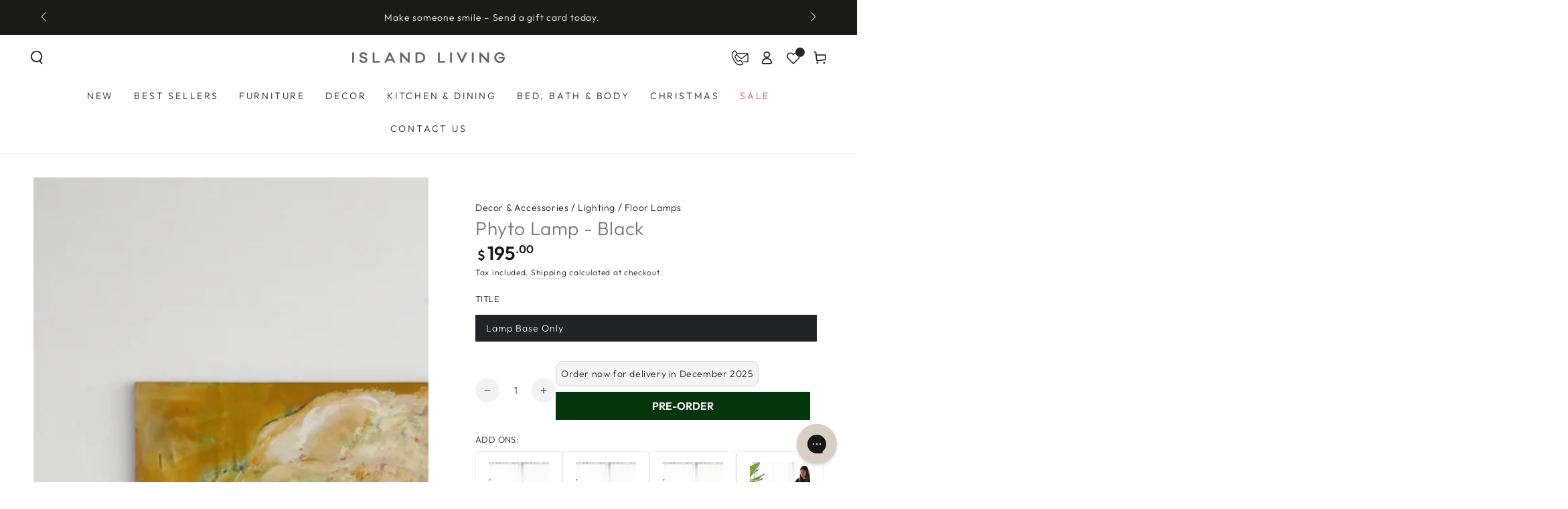

--- FILE ---
content_type: text/html; charset=utf-8
request_url: https://www.islandliving.sg/products/phyto-lamp-stand-black-lamp-base-only
body_size: 72243
content:

































				
				
				
				
				
	
				



			
		

































                                     













      <!doctype html>
<html
  class="no-js"
  lang="en">
  <head><link href="//www.islandliving.sg/cdn/shop/t/84/assets/bss-lock-settings.css?v=75922979372478490891749701426" rel="stylesheet" type="text/css" media="all" />

    <!-- Google Tag Manager -->
    <script>(function(w,d,s,l,i){w[l]=w[l]||[];w[l].push({'gtm.start':
    new Date().getTime(),event:'gtm.js'});var f=d.getElementsByTagName(s)[0],
    j=d.createElement(s),dl=l!='dataLayer'?'&l='+l:'';j.async=true;j.src=
    'https://www.googletagmanager.com/gtm.js?id='+i+dl;f.parentNode.insertBefore(j,f);
    })(window,document,'script','dataLayer','GTM-WNTWXP4L');</script>
    <!-- End Google Tag Manager -->
    
    <meta charset="utf-8">
    <meta http-equiv="X-UA-Compatible" content="IE=edge">
    <meta name="viewport" content="width=device-width, initial-scale=1, maximum-scale=1">

    <meta name="theme-color" content="">
    <link rel="canonical" href="https://www.islandliving.sg/products/phyto-lamp-stand-black-lamp-base-only">
    <link rel="preconnect" href="https://cdn.shopify.com" crossorigin><link rel="icon" type="image/png" href="//www.islandliving.sg/cdn/shop/files/favicon-196x196.png?crop=center&height=32&v=1638776055&width=32"><link rel="preconnect" href="https://fonts.shopifycdn.com" crossorigin><title>
      Phyto Lamp - Black | Singapore
 &ndash; Island Living</title>
 <meta name="google-site-verification" content="STbZu7-5NvCcA860s16zC0qUhy53SMu6_B7g7anTve0" />
<meta name="description" content="Phyto Floor Lamp made from teak with 3 standing legs. Available in natural and black. Shop our lighting range for fast and free delivery over $80 spend.">

<meta property="og:site_name" content="Island Living">
<meta property="og:url" content="https://www.islandliving.sg/products/phyto-lamp-stand-black-lamp-base-only">
<meta property="og:title" content="Phyto Lamp - Black | Singapore">
<meta property="og:type" content="product">
<meta property="og:description" content="Phyto Floor Lamp made from teak with 3 standing legs. Available in natural and black. Shop our lighting range for fast and free delivery over $80 spend."><meta property="og:image" content="http://www.islandliving.sg/cdn/shop/products/ElementsPhytoLamp.jpg?v=1660198008">
  <meta property="og:image:secure_url" content="https://www.islandliving.sg/cdn/shop/products/ElementsPhytoLamp.jpg?v=1660198008">
  <meta property="og:image:width" content="2336">
  <meta property="og:image:height" content="2336"><meta property="og:price:amount" content="195.00">
  <meta property="og:price:currency" content="SGD"><meta name="twitter:card" content="summary_large_image">
<meta name="twitter:title" content="Phyto Lamp - Black | Singapore">
<meta name="twitter:description" content="Phyto Floor Lamp made from teak with 3 standing legs. Available in natural and black. Shop our lighting range for fast and free delivery over $80 spend.">


    <script src="//www.islandliving.sg/cdn/shop/t/84/assets/vendor-v4.js" defer="defer"></script>
    <script src="//www.islandliving.sg/cdn/shop/t/84/assets/pubsub.js?v=104623417541739052901733906426" defer="defer"></script>
    <script src="//www.islandliving.sg/cdn/shop/t/84/assets/global.js?v=176919385080350921811759161733" defer="defer"></script>

    <script>window.performance && window.performance.mark && window.performance.mark('shopify.content_for_header.start');</script><meta id="shopify-digital-wallet" name="shopify-digital-wallet" content="/4788224070/digital_wallets/dialog">
<meta name="shopify-checkout-api-token" content="05294b34ea5b129e2d2cbbb684e46d12">
<link rel="alternate" type="application/json+oembed" href="https://www.islandliving.sg/products/phyto-lamp-stand-black-lamp-base-only.oembed">
<script async="async" src="/checkouts/internal/preloads.js?locale=en-SG"></script>
<link rel="preconnect" href="https://shop.app" crossorigin="anonymous">
<script async="async" src="https://shop.app/checkouts/internal/preloads.js?locale=en-SG&shop_id=4788224070" crossorigin="anonymous"></script>
<script id="apple-pay-shop-capabilities" type="application/json">{"shopId":4788224070,"countryCode":"SG","currencyCode":"SGD","merchantCapabilities":["supports3DS"],"merchantId":"gid:\/\/shopify\/Shop\/4788224070","merchantName":"Island Living","requiredBillingContactFields":["postalAddress","email","phone"],"requiredShippingContactFields":["postalAddress","email","phone"],"shippingType":"shipping","supportedNetworks":["visa","masterCard","amex"],"total":{"type":"pending","label":"Island Living","amount":"1.00"},"shopifyPaymentsEnabled":true,"supportsSubscriptions":true}</script>
<script id="shopify-features" type="application/json">{"accessToken":"05294b34ea5b129e2d2cbbb684e46d12","betas":["rich-media-storefront-analytics"],"domain":"www.islandliving.sg","predictiveSearch":true,"shopId":4788224070,"locale":"en"}</script>
<script>var Shopify = Shopify || {};
Shopify.shop = "the-good-brand-store.myshopify.com";
Shopify.locale = "en";
Shopify.currency = {"active":"SGD","rate":"1.0"};
Shopify.country = "SG";
Shopify.theme = {"name":"CURRENT LIVE THEME - [31 Dec 2024] Non sale","id":174788706582,"schema_name":"Be Yours","schema_version":"7.0.1","theme_store_id":1399,"role":"main"};
Shopify.theme.handle = "null";
Shopify.theme.style = {"id":null,"handle":null};
Shopify.cdnHost = "www.islandliving.sg/cdn";
Shopify.routes = Shopify.routes || {};
Shopify.routes.root = "/";</script>
<script type="module">!function(o){(o.Shopify=o.Shopify||{}).modules=!0}(window);</script>
<script>!function(o){function n(){var o=[];function n(){o.push(Array.prototype.slice.apply(arguments))}return n.q=o,n}var t=o.Shopify=o.Shopify||{};t.loadFeatures=n(),t.autoloadFeatures=n()}(window);</script>
<script>
  window.ShopifyPay = window.ShopifyPay || {};
  window.ShopifyPay.apiHost = "shop.app\/pay";
  window.ShopifyPay.redirectState = null;
</script>
<script id="shop-js-analytics" type="application/json">{"pageType":"product"}</script>
<script defer="defer" async type="module" src="//www.islandliving.sg/cdn/shopifycloud/shop-js/modules/v2/client.init-shop-cart-sync_D0dqhulL.en.esm.js"></script>
<script defer="defer" async type="module" src="//www.islandliving.sg/cdn/shopifycloud/shop-js/modules/v2/chunk.common_CpVO7qML.esm.js"></script>
<script type="module">
  await import("//www.islandliving.sg/cdn/shopifycloud/shop-js/modules/v2/client.init-shop-cart-sync_D0dqhulL.en.esm.js");
await import("//www.islandliving.sg/cdn/shopifycloud/shop-js/modules/v2/chunk.common_CpVO7qML.esm.js");

  window.Shopify.SignInWithShop?.initShopCartSync?.({"fedCMEnabled":true,"windoidEnabled":true});

</script>
<script>
  window.Shopify = window.Shopify || {};
  if (!window.Shopify.featureAssets) window.Shopify.featureAssets = {};
  window.Shopify.featureAssets['shop-js'] = {"shop-cart-sync":["modules/v2/client.shop-cart-sync_D9bwt38V.en.esm.js","modules/v2/chunk.common_CpVO7qML.esm.js"],"init-fed-cm":["modules/v2/client.init-fed-cm_BJ8NPuHe.en.esm.js","modules/v2/chunk.common_CpVO7qML.esm.js"],"init-shop-email-lookup-coordinator":["modules/v2/client.init-shop-email-lookup-coordinator_pVrP2-kG.en.esm.js","modules/v2/chunk.common_CpVO7qML.esm.js"],"shop-cash-offers":["modules/v2/client.shop-cash-offers_CNh7FWN-.en.esm.js","modules/v2/chunk.common_CpVO7qML.esm.js","modules/v2/chunk.modal_DKF6x0Jh.esm.js"],"init-shop-cart-sync":["modules/v2/client.init-shop-cart-sync_D0dqhulL.en.esm.js","modules/v2/chunk.common_CpVO7qML.esm.js"],"init-windoid":["modules/v2/client.init-windoid_DaoAelzT.en.esm.js","modules/v2/chunk.common_CpVO7qML.esm.js"],"shop-toast-manager":["modules/v2/client.shop-toast-manager_1DND8Tac.en.esm.js","modules/v2/chunk.common_CpVO7qML.esm.js"],"pay-button":["modules/v2/client.pay-button_CFeQi1r6.en.esm.js","modules/v2/chunk.common_CpVO7qML.esm.js"],"shop-button":["modules/v2/client.shop-button_Ca94MDdQ.en.esm.js","modules/v2/chunk.common_CpVO7qML.esm.js"],"shop-login-button":["modules/v2/client.shop-login-button_DPYNfp1Z.en.esm.js","modules/v2/chunk.common_CpVO7qML.esm.js","modules/v2/chunk.modal_DKF6x0Jh.esm.js"],"avatar":["modules/v2/client.avatar_BTnouDA3.en.esm.js"],"shop-follow-button":["modules/v2/client.shop-follow-button_BMKh4nJE.en.esm.js","modules/v2/chunk.common_CpVO7qML.esm.js","modules/v2/chunk.modal_DKF6x0Jh.esm.js"],"init-customer-accounts-sign-up":["modules/v2/client.init-customer-accounts-sign-up_CJXi5kRN.en.esm.js","modules/v2/client.shop-login-button_DPYNfp1Z.en.esm.js","modules/v2/chunk.common_CpVO7qML.esm.js","modules/v2/chunk.modal_DKF6x0Jh.esm.js"],"init-shop-for-new-customer-accounts":["modules/v2/client.init-shop-for-new-customer-accounts_BoBxkgWu.en.esm.js","modules/v2/client.shop-login-button_DPYNfp1Z.en.esm.js","modules/v2/chunk.common_CpVO7qML.esm.js","modules/v2/chunk.modal_DKF6x0Jh.esm.js"],"init-customer-accounts":["modules/v2/client.init-customer-accounts_DCuDTzpR.en.esm.js","modules/v2/client.shop-login-button_DPYNfp1Z.en.esm.js","modules/v2/chunk.common_CpVO7qML.esm.js","modules/v2/chunk.modal_DKF6x0Jh.esm.js"],"checkout-modal":["modules/v2/client.checkout-modal_U_3e4VxF.en.esm.js","modules/v2/chunk.common_CpVO7qML.esm.js","modules/v2/chunk.modal_DKF6x0Jh.esm.js"],"lead-capture":["modules/v2/client.lead-capture_DEgn0Z8u.en.esm.js","modules/v2/chunk.common_CpVO7qML.esm.js","modules/v2/chunk.modal_DKF6x0Jh.esm.js"],"shop-login":["modules/v2/client.shop-login_CoM5QKZ_.en.esm.js","modules/v2/chunk.common_CpVO7qML.esm.js","modules/v2/chunk.modal_DKF6x0Jh.esm.js"],"payment-terms":["modules/v2/client.payment-terms_BmrqWn8r.en.esm.js","modules/v2/chunk.common_CpVO7qML.esm.js","modules/v2/chunk.modal_DKF6x0Jh.esm.js"]};
</script>
<script>(function() {
  var isLoaded = false;
  function asyncLoad() {
    if (isLoaded) return;
    isLoaded = true;
    var urls = ["https:\/\/getsupertime.com\/supertime.js?shop=the-good-brand-store.myshopify.com","https:\/\/wishlisthero-assets.revampco.com\/store-front\/bundle2.js?shop=the-good-brand-store.myshopify.com","https:\/\/gateway.apaylater.com\/plugins\/shopify-product-detail.js?shop=the-good-brand-store.myshopify.com","https:\/\/gateway.apaylater.com\/plugins\/shopify-product-list.js?shop=the-good-brand-store.myshopify.com","https:\/\/r3-t.trackedlink.net\/_dmspt.js?shop=the-good-brand-store.myshopify.com","https:\/\/config.gorgias.chat\/bundle-loader\/01HDR43NKTQT34ZQ2WT8WNV09B?source=shopify1click\u0026shop=the-good-brand-store.myshopify.com","https:\/\/design-packs-v2-f486db037e95.herokuapp.com\/design_packs_file.js?shop=the-good-brand-store.myshopify.com","https:\/\/d33a6lvgbd0fej.cloudfront.net\/script_tag\/secomapp.scripttag.js?shop=the-good-brand-store.myshopify.com","https:\/\/cdn.adscale.com\/static\/ecom_js\/the-good-brand-store\/add_item_to_cart.js?ver=20250610\u0026shop=the-good-brand-store.myshopify.com","https:\/\/r3-t.trackedlink.net\/shopify\/ddgtag.js?shop=the-good-brand-store.myshopify.com","\/\/backinstock.useamp.com\/widget\/19853_1759988388.js?category=bis\u0026v=6\u0026shop=the-good-brand-store.myshopify.com","https:\/\/cdn.9gtb.com\/loader.js?g_cvt_id=a12ec438-68d5-4463-ac10-7378aad76adb\u0026shop=the-good-brand-store.myshopify.com"];
    for (var i = 0; i < urls.length; i++) {
      var s = document.createElement('script');
      s.type = 'text/javascript';
      s.async = true;
      s.src = urls[i];
      var x = document.getElementsByTagName('script')[0];
      x.parentNode.insertBefore(s, x);
    }
  };
  if(window.attachEvent) {
    window.attachEvent('onload', asyncLoad);
  } else {
    window.addEventListener('load', asyncLoad, false);
  }
})();</script>
<script id="__st">var __st={"a":4788224070,"offset":28800,"reqid":"f9c80537-2bd5-4bbc-90eb-7a5308d0e18f-1764723989","pageurl":"www.islandliving.sg\/products\/phyto-lamp-stand-black-lamp-base-only","u":"54b17eced29f","p":"product","rtyp":"product","rid":6771362299982};</script>
<script>window.ShopifyPaypalV4VisibilityTracking = true;</script>
<script id="captcha-bootstrap">!function(){'use strict';const t='contact',e='account',n='new_comment',o=[[t,t],['blogs',n],['comments',n],[t,'customer']],c=[[e,'customer_login'],[e,'guest_login'],[e,'recover_customer_password'],[e,'create_customer']],r=t=>t.map((([t,e])=>`form[action*='/${t}']:not([data-nocaptcha='true']) input[name='form_type'][value='${e}']`)).join(','),a=t=>()=>t?[...document.querySelectorAll(t)].map((t=>t.form)):[];function s(){const t=[...o],e=r(t);return a(e)}const i='password',u='form_key',d=['recaptcha-v3-token','g-recaptcha-response','h-captcha-response',i],f=()=>{try{return window.sessionStorage}catch{return}},m='__shopify_v',_=t=>t.elements[u];function p(t,e,n=!1){try{const o=window.sessionStorage,c=JSON.parse(o.getItem(e)),{data:r}=function(t){const{data:e,action:n}=t;return t[m]||n?{data:e,action:n}:{data:t,action:n}}(c);for(const[e,n]of Object.entries(r))t.elements[e]&&(t.elements[e].value=n);n&&o.removeItem(e)}catch(o){console.error('form repopulation failed',{error:o})}}const l='form_type',E='cptcha';function T(t){t.dataset[E]=!0}const w=window,h=w.document,L='Shopify',v='ce_forms',y='captcha';let A=!1;((t,e)=>{const n=(g='f06e6c50-85a8-45c8-87d0-21a2b65856fe',I='https://cdn.shopify.com/shopifycloud/storefront-forms-hcaptcha/ce_storefront_forms_captcha_hcaptcha.v1.5.2.iife.js',D={infoText:'Protected by hCaptcha',privacyText:'Privacy',termsText:'Terms'},(t,e,n)=>{const o=w[L][v],c=o.bindForm;if(c)return c(t,g,e,D).then(n);var r;o.q.push([[t,g,e,D],n]),r=I,A||(h.body.append(Object.assign(h.createElement('script'),{id:'captcha-provider',async:!0,src:r})),A=!0)});var g,I,D;w[L]=w[L]||{},w[L][v]=w[L][v]||{},w[L][v].q=[],w[L][y]=w[L][y]||{},w[L][y].protect=function(t,e){n(t,void 0,e),T(t)},Object.freeze(w[L][y]),function(t,e,n,w,h,L){const[v,y,A,g]=function(t,e,n){const i=e?o:[],u=t?c:[],d=[...i,...u],f=r(d),m=r(i),_=r(d.filter((([t,e])=>n.includes(e))));return[a(f),a(m),a(_),s()]}(w,h,L),I=t=>{const e=t.target;return e instanceof HTMLFormElement?e:e&&e.form},D=t=>v().includes(t);t.addEventListener('submit',(t=>{const e=I(t);if(!e)return;const n=D(e)&&!e.dataset.hcaptchaBound&&!e.dataset.recaptchaBound,o=_(e),c=g().includes(e)&&(!o||!o.value);(n||c)&&t.preventDefault(),c&&!n&&(function(t){try{if(!f())return;!function(t){const e=f();if(!e)return;const n=_(t);if(!n)return;const o=n.value;o&&e.removeItem(o)}(t);const e=Array.from(Array(32),(()=>Math.random().toString(36)[2])).join('');!function(t,e){_(t)||t.append(Object.assign(document.createElement('input'),{type:'hidden',name:u})),t.elements[u].value=e}(t,e),function(t,e){const n=f();if(!n)return;const o=[...t.querySelectorAll(`input[type='${i}']`)].map((({name:t})=>t)),c=[...d,...o],r={};for(const[a,s]of new FormData(t).entries())c.includes(a)||(r[a]=s);n.setItem(e,JSON.stringify({[m]:1,action:t.action,data:r}))}(t,e)}catch(e){console.error('failed to persist form',e)}}(e),e.submit())}));const S=(t,e)=>{t&&!t.dataset[E]&&(n(t,e.some((e=>e===t))),T(t))};for(const o of['focusin','change'])t.addEventListener(o,(t=>{const e=I(t);D(e)&&S(e,y())}));const B=e.get('form_key'),M=e.get(l),P=B&&M;t.addEventListener('DOMContentLoaded',(()=>{const t=y();if(P)for(const e of t)e.elements[l].value===M&&p(e,B);[...new Set([...A(),...v().filter((t=>'true'===t.dataset.shopifyCaptcha))])].forEach((e=>S(e,t)))}))}(h,new URLSearchParams(w.location.search),n,t,e,['guest_login'])})(!0,!0)}();</script>
<script integrity="sha256-52AcMU7V7pcBOXWImdc/TAGTFKeNjmkeM1Pvks/DTgc=" data-source-attribution="shopify.loadfeatures" defer="defer" src="//www.islandliving.sg/cdn/shopifycloud/storefront/assets/storefront/load_feature-81c60534.js" crossorigin="anonymous"></script>
<script crossorigin="anonymous" defer="defer" src="//www.islandliving.sg/cdn/shopifycloud/storefront/assets/shopify_pay/storefront-65b4c6d7.js?v=20250812"></script>
<script data-source-attribution="shopify.dynamic_checkout.dynamic.init">var Shopify=Shopify||{};Shopify.PaymentButton=Shopify.PaymentButton||{isStorefrontPortableWallets:!0,init:function(){window.Shopify.PaymentButton.init=function(){};var t=document.createElement("script");t.src="https://www.islandliving.sg/cdn/shopifycloud/portable-wallets/latest/portable-wallets.en.js",t.type="module",document.head.appendChild(t)}};
</script>
<script data-source-attribution="shopify.dynamic_checkout.buyer_consent">
  function portableWalletsHideBuyerConsent(e){var t=document.getElementById("shopify-buyer-consent"),n=document.getElementById("shopify-subscription-policy-button");t&&n&&(t.classList.add("hidden"),t.setAttribute("aria-hidden","true"),n.removeEventListener("click",e))}function portableWalletsShowBuyerConsent(e){var t=document.getElementById("shopify-buyer-consent"),n=document.getElementById("shopify-subscription-policy-button");t&&n&&(t.classList.remove("hidden"),t.removeAttribute("aria-hidden"),n.addEventListener("click",e))}window.Shopify?.PaymentButton&&(window.Shopify.PaymentButton.hideBuyerConsent=portableWalletsHideBuyerConsent,window.Shopify.PaymentButton.showBuyerConsent=portableWalletsShowBuyerConsent);
</script>
<script data-source-attribution="shopify.dynamic_checkout.cart.bootstrap">document.addEventListener("DOMContentLoaded",(function(){function t(){return document.querySelector("shopify-accelerated-checkout-cart, shopify-accelerated-checkout")}if(t())Shopify.PaymentButton.init();else{new MutationObserver((function(e,n){t()&&(Shopify.PaymentButton.init(),n.disconnect())})).observe(document.body,{childList:!0,subtree:!0})}}));
</script>
<link id="shopify-accelerated-checkout-styles" rel="stylesheet" media="screen" href="https://www.islandliving.sg/cdn/shopifycloud/portable-wallets/latest/accelerated-checkout-backwards-compat.css" crossorigin="anonymous">
<style id="shopify-accelerated-checkout-cart">
        #shopify-buyer-consent {
  margin-top: 1em;
  display: inline-block;
  width: 100%;
}

#shopify-buyer-consent.hidden {
  display: none;
}

#shopify-subscription-policy-button {
  background: none;
  border: none;
  padding: 0;
  text-decoration: underline;
  font-size: inherit;
  cursor: pointer;
}

#shopify-subscription-policy-button::before {
  box-shadow: none;
}

      </style>
<script id="sections-script" data-sections="header,footer" defer="defer" src="//www.islandliving.sg/cdn/shop/t/84/compiled_assets/scripts.js?43327"></script>
<script>window.performance && window.performance.mark && window.performance.mark('shopify.content_for_header.end');</script>

<style data-shopify>@font-face {
  font-family: Outfit;
  font-weight: 300;
  font-style: normal;
  font-display: swap;
  src: url("//www.islandliving.sg/cdn/fonts/outfit/outfit_n3.8c97ae4c4fac7c2ea467a6dc784857f4de7e0e37.woff2") format("woff2"),
       url("//www.islandliving.sg/cdn/fonts/outfit/outfit_n3.b50a189ccde91f9bceee88f207c18c09f0b62a7b.woff") format("woff");
}

  @font-face {
  font-family: Outfit;
  font-weight: 600;
  font-style: normal;
  font-display: swap;
  src: url("//www.islandliving.sg/cdn/fonts/outfit/outfit_n6.dfcbaa80187851df2e8384061616a8eaa1702fdc.woff2") format("woff2"),
       url("//www.islandliving.sg/cdn/fonts/outfit/outfit_n6.88384e9fc3e36038624caccb938f24ea8008a91d.woff") format("woff");
}

  
  
  @font-face {
  font-family: Outfit;
  font-weight: 300;
  font-style: normal;
  font-display: swap;
  src: url("//www.islandliving.sg/cdn/fonts/outfit/outfit_n3.8c97ae4c4fac7c2ea467a6dc784857f4de7e0e37.woff2") format("woff2"),
       url("//www.islandliving.sg/cdn/fonts/outfit/outfit_n3.b50a189ccde91f9bceee88f207c18c09f0b62a7b.woff") format("woff");
}

  @font-face {
  font-family: Outfit;
  font-weight: 600;
  font-style: normal;
  font-display: swap;
  src: url("//www.islandliving.sg/cdn/fonts/outfit/outfit_n6.dfcbaa80187851df2e8384061616a8eaa1702fdc.woff2") format("woff2"),
       url("//www.islandliving.sg/cdn/fonts/outfit/outfit_n6.88384e9fc3e36038624caccb938f24ea8008a91d.woff") format("woff");
}


  :root {
    --be-yours-version: "7.0.1";
    --font-body-family: Outfit, sans-serif;
    --font-body-style: normal;
    --font-body-weight: 300;

    --font-heading-family: Outfit, sans-serif;
    --font-heading-style: normal;
    --font-heading-weight: 300;

    --font-body-scale: 1.0;
    --font-heading-scale: 1.0;

    --font-navigation-family: var(--font-heading-family);
    --font-navigation-size: 12px;
    --font-navigation-weight: var(--font-heading-weight);
    --font-button-family: var(--font-body-family);
    --font-button-size: 12px;
    --font-button-baseline: 0rem;
    --font-price-family: var(--font-heading-family);
    --font-price-scale: var(--font-heading-scale);

    --color-base-text: 33, 35, 38;
    --color-base-background: 255, 255, 255;
    --color-base-solid-button-labels: 255, 255, 255;
    --color-base-outline-button-labels: 26, 27, 24;
    --color-base-accent: 33, 35, 38;
    --color-base-heading: 118, 118, 118;
    --color-base-border: 210, 213, 217;
    --color-placeholder: 243, 243, 243;
    --color-overlay: 33, 35, 38;
    --color-keyboard-focus: 135, 173, 245;
    --color-shadow: 168, 232, 226;
    --shadow-opacity: 1;

    --color-background-dark: 235, 235, 235;
    --color-price: #1a1b18;
    --color-sale-price: #d72c0d;
    --color-sale-badge-background: #d72c0d;
    --color-reviews: #ffb503;
    --color-critical: #d72c0d;
    --color-success: #008060;
    --color-highlight: 187, 255, 0;

    --payment-terms-background-color: #ffffff;
    --page-width: 160rem;
    --page-width-margin: 0rem;

    --card-color-scheme: var(--color-placeholder);
    --card-text-alignment: start;
    --card-flex-alignment: flex-start;
    --card-image-padding: 0px;
    --card-border-width: 0px;
    --card-radius: 0px;
    --card-shadow-horizontal-offset: 0px;
    --card-shadow-vertical-offset: 0px;
    
    --button-radius: 0px;
    --button-border-width: 1px;
    --button-shadow-horizontal-offset: 0px;
    --button-shadow-vertical-offset: 0px;

    --spacing-sections-desktop: 0px;
    --spacing-sections-mobile: 0px;

    --gradient-free-ship-progress: linear-gradient(325deg,#F9423A 0,#F1E04D 100%);
    --gradient-free-ship-complete: linear-gradient(325deg, #049cff 0, #35ee7a 100%);
  }

  *,
  *::before,
  *::after {
    box-sizing: inherit;
  }

  html {
    box-sizing: border-box;
    font-size: calc(var(--font-body-scale) * 62.5%);
    height: 100%;
  }

  body {
    min-height: 100%;
    margin: 0;
    font-size: 1.5rem;
    letter-spacing: 0.06rem;
    line-height: calc(1 + 0.8 / var(--font-body-scale));
    font-family: var(--font-body-family);
    font-style: var(--font-body-style);
    font-weight: var(--font-body-weight);
  }

  @media screen and (min-width: 750px) {
    body {
      font-size: 1.6rem;
    }
  }</style><link href="//www.islandliving.sg/cdn/shop/t/84/assets/base.css?v=24786120167960062421758736014" rel="stylesheet" type="text/css" media="all" /><link rel="preload" as="font" href="//www.islandliving.sg/cdn/fonts/outfit/outfit_n3.8c97ae4c4fac7c2ea467a6dc784857f4de7e0e37.woff2" type="font/woff2" crossorigin><link rel="preload" as="font" href="//www.islandliving.sg/cdn/fonts/outfit/outfit_n3.8c97ae4c4fac7c2ea467a6dc784857f4de7e0e37.woff2" type="font/woff2" crossorigin><link
        rel="stylesheet"
        href="//www.islandliving.sg/cdn/shop/t/84/assets/component-predictive-search.css?v=21505439471608135461733906426"
        media="print"
        onload="this.media='all'"
      ><link
        rel="stylesheet"
        href="//www.islandliving.sg/cdn/shop/t/84/assets/component-quick-view.css?v=74011563189484492361733906426"
        media="print"
        onload="this.media='all'"
      ><script>
      document.documentElement.className = document.documentElement.className.replace('no-js', 'js');
    </script>

    

    

    <script src="https://code.jquery.com/jquery-3.7.1.min.js" defer></script>
    <script src="//www.islandliving.sg/cdn/shopifycloud/storefront/assets/themes_support/api.jquery-7ab1a3a4.js" defer></script>
 
    
    

    
    <script type="text/javascript">
      (function (c, l, a, r, i, t, y) {
        c[a] =
          c[a] ||
          function () {
            (c[a].q = c[a].q || []).push(arguments);
          };
        t = l.createElement(r);
        t.async = 1;
        t.src = 'https://www.clarity.ms/tag/' + i;
        y = l.getElementsByTagName(r)[0];
        y.parentNode.insertBefore(t, y);
      })(window, document, 'clarity', 'script', 'gwvz2jaf5o');
    </script>
    
        <link rel="preload" href="//www.islandliving.sg/cdn/shop/t/84/assets/design-pack-styles.css?v=173712910775263944171740385730" as="style">
      <link href="//www.islandliving.sg/cdn/shop/t/84/assets/design-pack-styles.css?v=173712910775263944171740385730" rel="stylesheet" type="text/css" media="all" /> 

      <link href="//www.islandliving.sg/cdn/shop/t/84/assets/ew-custom.css?v=33652454874327200761761358764" rel="stylesheet" type="text/css" media="all" />

  <style>.options-hidden{display:none !important}</style>
      <!-- BEGIN app block: shopify://apps/judge-me-reviews/blocks/judgeme_core/61ccd3b1-a9f2-4160-9fe9-4fec8413e5d8 --><!-- Start of Judge.me Core -->




<link rel="dns-prefetch" href="https://cdnwidget.judge.me">
<link rel="dns-prefetch" href="https://cdn.judge.me">
<link rel="dns-prefetch" href="https://cdn1.judge.me">
<link rel="dns-prefetch" href="https://api.judge.me">

<script data-cfasync='false' class='jdgm-settings-script'>window.jdgmSettings={"pagination":5,"disable_web_reviews":false,"badge_no_review_text":"No reviews","badge_n_reviews_text":"{{ n }} review","badge_star_color":"#FFB503","hide_badge_preview_if_no_reviews":true,"badge_hide_text":false,"enforce_center_preview_badge":false,"widget_title":"Customer Reviews","widget_open_form_text":"Write a review","widget_close_form_text":"Cancel review","widget_refresh_page_text":"Refresh page","widget_summary_text":"Based on {{ number_of_reviews }} review/reviews","widget_no_review_text":"Be the first to write a review","widget_name_field_text":"Display name","widget_verified_name_field_text":"Verified Name (public)","widget_name_placeholder_text":"Display name","widget_required_field_error_text":"This field is required.","widget_email_field_text":"Email address","widget_verified_email_field_text":"Verified Email (private, can not be edited)","widget_email_placeholder_text":"Your email address","widget_email_field_error_text":"Please enter a valid email address.","widget_rating_field_text":"Rating","widget_review_title_field_text":"Review Title","widget_review_title_placeholder_text":"Give your review a title","widget_review_body_field_text":"Review content","widget_review_body_placeholder_text":"Start writing here...","widget_pictures_field_text":"Picture/Video (optional)","widget_submit_review_text":"Submit Review","widget_submit_verified_review_text":"Submit Verified Review","widget_submit_success_msg_with_auto_publish":"Thank you! Please refresh the page in a few moments to see your review. You can remove or edit your review by logging into \u003ca href='https://judge.me/login' target='_blank' rel='nofollow noopener'\u003eJudge.me\u003c/a\u003e","widget_submit_success_msg_no_auto_publish":"Thank you! Your review will be published as soon as it is approved by the shop admin. You can remove or edit your review by logging into \u003ca href='https://judge.me/login' target='_blank' rel='nofollow noopener'\u003eJudge.me\u003c/a\u003e","widget_show_default_reviews_out_of_total_text":"Showing {{ n_reviews_shown }} out of {{ n_reviews }} reviews.","widget_show_all_link_text":"Show all","widget_show_less_link_text":"Show less","widget_author_said_text":"{{ reviewer_name }} said:","widget_days_text":"{{ n }} days ago","widget_weeks_text":"{{ n }} week/weeks ago","widget_months_text":"{{ n }} month/months ago","widget_years_text":"{{ n }} year/years ago","widget_yesterday_text":"Yesterday","widget_today_text":"Today","widget_replied_text":"\u003e\u003e {{ shop_name }} replied:","widget_read_more_text":"Read more","widget_reviewer_name_as_initial":"","widget_rating_filter_color":"#fbcd0a","widget_rating_filter_see_all_text":"See all reviews","widget_sorting_most_recent_text":"Most Recent","widget_sorting_highest_rating_text":"Highest Rating","widget_sorting_lowest_rating_text":"Lowest Rating","widget_sorting_with_pictures_text":"Only Pictures","widget_sorting_most_helpful_text":"Most Helpful","widget_open_question_form_text":"Ask a question","widget_reviews_subtab_text":"Reviews","widget_questions_subtab_text":"Questions","widget_question_label_text":"Question","widget_answer_label_text":"Answer","widget_question_placeholder_text":"Write your question here","widget_submit_question_text":"Submit Question","widget_question_submit_success_text":"Thank you for your question! We will notify you once it gets answered.","widget_star_color":"#FFB503","verified_badge_text":"Verified","verified_badge_bg_color":"","verified_badge_text_color":"","verified_badge_placement":"left-of-reviewer-name","widget_review_max_height":"","widget_hide_border":false,"widget_social_share":false,"widget_thumb":false,"widget_review_location_show":false,"widget_location_format":"","all_reviews_include_out_of_store_products":true,"all_reviews_out_of_store_text":"(out of store)","all_reviews_pagination":100,"all_reviews_product_name_prefix_text":"about","enable_review_pictures":true,"enable_question_anwser":false,"widget_theme":"default","review_date_format":"dd/mm/yy","default_sort_method":"most-recent","widget_product_reviews_subtab_text":"Product Reviews","widget_shop_reviews_subtab_text":"Shop Reviews","widget_other_products_reviews_text":"Reviews for other products","widget_store_reviews_subtab_text":"Store Reviews","widget_no_product_reviews_text":"Be the first to write a review for this product","widget_no_store_reviews_text":"This store hasn't received any reviews yet","widget_web_restriction_product_reviews_text":"This product hasn't received any reviews yet","widget_no_items_text":"No items found","widget_show_more_text":"Show more","widget_write_a_store_review_text":"Write a Store Review","widget_other_languages_heading":"Reviews in Other Languages","widget_translate_review_text":"Translate review to {{ language }}","widget_translating_review_text":"Translating...","widget_show_original_translation_text":"Show original ({{ language }})","widget_translate_review_failed_text":"Review couldn't be translated.","widget_translate_review_retry_text":"Retry","widget_translate_review_try_again_later_text":"Try again later","show_product_url_for_grouped_product":false,"widget_sorting_pictures_first_text":"Pictures First","show_pictures_on_all_rev_page_mobile":false,"show_pictures_on_all_rev_page_desktop":false,"floating_tab_hide_mobile_install_preference":false,"floating_tab_button_name":"★ Reviews","floating_tab_title":"Let customers speak for us","floating_tab_button_color":"","floating_tab_button_background_color":"","floating_tab_url":"","floating_tab_url_enabled":false,"floating_tab_tab_style":"text","all_reviews_text_badge_text":"Customers rate us {{ shop.metafields.judgeme.all_reviews_rating | round: 1 }}/5 based on {{ shop.metafields.judgeme.all_reviews_count }} reviews.","all_reviews_text_badge_text_branded_style":"{{ shop.metafields.judgeme.all_reviews_rating | round: 1 }} out of 5 stars based on {{ shop.metafields.judgeme.all_reviews_count }} reviews","is_all_reviews_text_badge_a_link":false,"show_stars_for_all_reviews_text_badge":false,"all_reviews_text_badge_url":"","all_reviews_text_style":"branded","all_reviews_text_color_style":"judgeme_brand_color","all_reviews_text_color":"#108474","all_reviews_text_show_jm_brand":false,"featured_carousel_show_header":true,"featured_carousel_title":"Let customers speak for us","featured_carousel_count_text":"from {{ n }} reviews","featured_carousel_add_link_to_all_reviews_page":false,"featured_carousel_url":"","featured_carousel_show_images":true,"featured_carousel_autoslide_interval":5,"featured_carousel_arrows_on_the_sides":false,"featured_carousel_height":250,"featured_carousel_width":80,"featured_carousel_image_size":0,"featured_carousel_image_height":250,"featured_carousel_arrow_color":"#eeeeee","verified_count_badge_style":"branded","verified_count_badge_orientation":"horizontal","verified_count_badge_color_style":"judgeme_brand_color","verified_count_badge_color":"#108474","is_verified_count_badge_a_link":false,"verified_count_badge_url":"","verified_count_badge_show_jm_brand":true,"widget_rating_preset_default":5,"widget_first_sub_tab":"product-reviews","widget_show_histogram":true,"widget_histogram_use_custom_color":false,"widget_pagination_use_custom_color":false,"widget_star_use_custom_color":false,"widget_verified_badge_use_custom_color":false,"widget_write_review_use_custom_color":false,"picture_reminder_submit_button":"Upload Pictures","enable_review_videos":false,"mute_video_by_default":false,"widget_sorting_videos_first_text":"Videos First","widget_review_pending_text":"Pending","featured_carousel_items_for_large_screen":3,"social_share_options_order":"Facebook,Twitter","remove_microdata_snippet":true,"disable_json_ld":false,"enable_json_ld_products":false,"preview_badge_show_question_text":false,"preview_badge_no_question_text":"No questions","preview_badge_n_question_text":"{{ number_of_questions }} question/questions","qa_badge_show_icon":false,"qa_badge_position":"same-row","remove_judgeme_branding":true,"widget_add_search_bar":false,"widget_search_bar_placeholder":"Search","widget_sorting_verified_only_text":"Verified only","featured_carousel_theme":"default","featured_carousel_show_rating":true,"featured_carousel_show_title":true,"featured_carousel_show_body":true,"featured_carousel_show_date":false,"featured_carousel_show_reviewer":true,"featured_carousel_show_product":false,"featured_carousel_header_background_color":"#108474","featured_carousel_header_text_color":"#ffffff","featured_carousel_name_product_separator":"reviewed","featured_carousel_full_star_background":"#108474","featured_carousel_empty_star_background":"#dadada","featured_carousel_vertical_theme_background":"#f9fafb","featured_carousel_verified_badge_enable":true,"featured_carousel_verified_badge_color":"#108474","featured_carousel_border_style":"round","featured_carousel_review_line_length_limit":3,"featured_carousel_more_reviews_button_text":"Read more reviews","featured_carousel_view_product_button_text":"View product","all_reviews_page_load_reviews_on":"scroll","all_reviews_page_load_more_text":"Load More Reviews","disable_fb_tab_reviews":false,"enable_ajax_cdn_cache":false,"widget_advanced_speed_features":5,"widget_public_name_text":"displayed publicly like","default_reviewer_name":"John Smith","default_reviewer_name_has_non_latin":true,"widget_reviewer_anonymous":"Anonymous","medals_widget_title":"Judge.me Review Medals","medals_widget_background_color":"#f9fafb","medals_widget_position":"footer_all_pages","medals_widget_border_color":"#f9fafb","medals_widget_verified_text_position":"left","medals_widget_use_monochromatic_version":false,"medals_widget_elements_color":"#108474","show_reviewer_avatar":true,"widget_invalid_yt_video_url_error_text":"Not a YouTube video URL","widget_max_length_field_error_text":"Please enter no more than {0} characters.","widget_show_country_flag":false,"widget_show_collected_via_shop_app":true,"widget_verified_by_shop_badge_style":"light","widget_verified_by_shop_text":"Verified by Shop","widget_show_photo_gallery":false,"widget_load_with_code_splitting":true,"widget_ugc_install_preference":false,"widget_ugc_title":"Made by us, Shared by you","widget_ugc_subtitle":"Tag us to see your picture featured in our page","widget_ugc_arrows_color":"#ffffff","widget_ugc_primary_button_text":"Buy Now","widget_ugc_primary_button_background_color":"#108474","widget_ugc_primary_button_text_color":"#ffffff","widget_ugc_primary_button_border_width":"0","widget_ugc_primary_button_border_style":"none","widget_ugc_primary_button_border_color":"#108474","widget_ugc_primary_button_border_radius":"25","widget_ugc_secondary_button_text":"Load More","widget_ugc_secondary_button_background_color":"#ffffff","widget_ugc_secondary_button_text_color":"#108474","widget_ugc_secondary_button_border_width":"2","widget_ugc_secondary_button_border_style":"solid","widget_ugc_secondary_button_border_color":"#108474","widget_ugc_secondary_button_border_radius":"25","widget_ugc_reviews_button_text":"View Reviews","widget_ugc_reviews_button_background_color":"#ffffff","widget_ugc_reviews_button_text_color":"#108474","widget_ugc_reviews_button_border_width":"2","widget_ugc_reviews_button_border_style":"solid","widget_ugc_reviews_button_border_color":"#108474","widget_ugc_reviews_button_border_radius":"25","widget_ugc_reviews_button_link_to":"judgeme-reviews-page","widget_ugc_show_post_date":true,"widget_ugc_max_width":"800","widget_rating_metafield_value_type":true,"widget_primary_color":"#108474","widget_enable_secondary_color":false,"widget_secondary_color":"#edf5f5","widget_summary_average_rating_text":"{{ average_rating }} out of 5","widget_media_grid_title":"Customer photos \u0026 videos","widget_media_grid_see_more_text":"See more","widget_round_style":false,"widget_show_product_medals":true,"widget_verified_by_judgeme_text":"Verified by Judge.me","widget_show_store_medals":true,"widget_verified_by_judgeme_text_in_store_medals":"Verified by Judge.me","widget_media_field_exceed_quantity_message":"Sorry, we can only accept {{ max_media }} for one review.","widget_media_field_exceed_limit_message":"{{ file_name }} is too large, please select a {{ media_type }} less than {{ size_limit }}MB.","widget_review_submitted_text":"Review Submitted!","widget_question_submitted_text":"Question Submitted!","widget_close_form_text_question":"Cancel","widget_write_your_answer_here_text":"Write your answer here","widget_enabled_branded_link":true,"widget_show_collected_by_judgeme":false,"widget_reviewer_name_color":"","widget_write_review_text_color":"","widget_write_review_bg_color":"","widget_collected_by_judgeme_text":"collected by Judge.me","widget_pagination_type":"standard","widget_load_more_text":"Load More","widget_load_more_color":"#108474","widget_full_review_text":"Full Review","widget_read_more_reviews_text":"Read More Reviews","widget_read_questions_text":"Read Questions","widget_questions_and_answers_text":"Questions \u0026 Answers","widget_verified_by_text":"Verified by","widget_verified_text":"Verified","widget_number_of_reviews_text":"{{ number_of_reviews }} reviews","widget_back_button_text":"Back","widget_next_button_text":"Next","widget_custom_forms_filter_button":"Filters","custom_forms_style":"horizontal","widget_show_review_information":false,"how_reviews_are_collected":"How reviews are collected?","widget_show_review_keywords":false,"widget_gdpr_statement":"How we use your data: We'll only contact you about the review you left, and only if necessary. By submitting your review, you agree to Judge.me's \u003ca href='https://judge.me/terms' target='_blank' rel='nofollow noopener'\u003eterms\u003c/a\u003e, \u003ca href='https://judge.me/privacy' target='_blank' rel='nofollow noopener'\u003eprivacy\u003c/a\u003e and \u003ca href='https://judge.me/content-policy' target='_blank' rel='nofollow noopener'\u003econtent\u003c/a\u003e policies.","widget_multilingual_sorting_enabled":false,"widget_translate_review_content_enabled":false,"widget_translate_review_content_method":"manual","popup_widget_review_selection":"automatically_with_pictures","popup_widget_round_border_style":true,"popup_widget_show_title":true,"popup_widget_show_body":true,"popup_widget_show_reviewer":false,"popup_widget_show_product":true,"popup_widget_show_pictures":true,"popup_widget_use_review_picture":true,"popup_widget_show_on_home_page":true,"popup_widget_show_on_product_page":true,"popup_widget_show_on_collection_page":true,"popup_widget_show_on_cart_page":true,"popup_widget_position":"bottom_left","popup_widget_first_review_delay":5,"popup_widget_duration":5,"popup_widget_interval":5,"popup_widget_review_count":5,"popup_widget_hide_on_mobile":true,"review_snippet_widget_round_border_style":true,"review_snippet_widget_card_color":"#FFFFFF","review_snippet_widget_slider_arrows_background_color":"#FFFFFF","review_snippet_widget_slider_arrows_color":"#000000","review_snippet_widget_star_color":"#108474","show_product_variant":false,"all_reviews_product_variant_label_text":"Variant: ","widget_show_verified_branding":true,"widget_show_review_title_input":false,"redirect_reviewers_invited_via_email":"external_form","request_store_review_after_product_review":true,"request_review_other_products_in_order":true,"review_form_color_scheme":"default","review_form_corner_style":"square","review_form_star_color":{},"review_form_text_color":"#333333","review_form_background_color":"#ffffff","review_form_field_background_color":"#fafafa","review_form_button_color":{},"review_form_button_text_color":"#ffffff","review_form_modal_overlay_color":"#000000","review_content_screen_title_text":"How would you rate this product?","review_content_introduction_text":"We would love it if you would share a bit about your experience.","show_review_guidance_text":true,"one_star_review_guidance_text":"Poor","five_star_review_guidance_text":"Great","customer_information_screen_title_text":"About you","customer_information_introduction_text":"Please tell us more about you.","custom_questions_screen_title_text":"Your experience in more detail","custom_questions_introduction_text":"Here are a few questions to help us understand more about your experience.","review_submitted_screen_title_text":"Thanks for your review!","review_submitted_screen_thank_you_text":"We are processing it and it will appear on the store soon.","review_submitted_screen_email_verification_text":"Please confirm your email by clicking the link we just sent you. This helps us keep reviews authentic.","review_submitted_request_store_review_text":"Would you like to share your experience of shopping with us?","review_submitted_review_other_products_text":"Would you like to review these products?","store_review_screen_title_text":"Would you like to share your experience of shopping with us?","store_review_introduction_text":"We value your feedback and use it to improve. Please share any thoughts or suggestions you have.","reviewer_media_screen_title_picture_text":"Share a picture","reviewer_media_introduction_picture_text":"Upload a photo to support your review.","reviewer_media_screen_title_video_text":"Share a video","reviewer_media_introduction_video_text":"Upload a video to support your review.","reviewer_media_screen_title_picture_or_video_text":"Share a picture or video","reviewer_media_introduction_picture_or_video_text":"Upload a photo or video to support your review.","reviewer_media_youtube_url_text":"Paste your Youtube URL here","advanced_settings_next_step_button_text":"Next","advanced_settings_close_review_button_text":"Close","modal_write_review_flow":false,"write_review_flow_required_text":"Required","write_review_flow_privacy_message_text":"We respect your privacy.","write_review_flow_anonymous_text":"Post review as anonymous","write_review_flow_visibility_text":"This won't be visible to other customers.","write_review_flow_multiple_selection_help_text":"Select as many as you like","write_review_flow_single_selection_help_text":"Select one option","write_review_flow_required_field_error_text":"This field is required","write_review_flow_invalid_email_error_text":"Please enter a valid email address","write_review_flow_max_length_error_text":"Max. {{ max_length }} characters.","write_review_flow_media_upload_text":"\u003cb\u003eClick to upload\u003c/b\u003e or drag and drop","write_review_flow_gdpr_statement":"We'll only contact you about your review if necessary. By submitting your review, you agree to our \u003ca href='https://judge.me/terms' target='_blank' rel='nofollow noopener'\u003eterms and conditions\u003c/a\u003e and \u003ca href='https://judge.me/privacy' target='_blank' rel='nofollow noopener'\u003eprivacy policy\u003c/a\u003e.","rating_only_reviews_enabled":false,"show_negative_reviews_help_screen":false,"new_review_flow_help_screen_rating_threshold":3,"negative_review_resolution_screen_title_text":"Tell us more","negative_review_resolution_text":"Your experience matters to us. If there were issues with your purchase, we're here to help. Feel free to reach out to us, we'd love the opportunity to make things right.","negative_review_resolution_button_text":"Contact us","negative_review_resolution_proceed_with_review_text":"Leave a review","negative_review_resolution_subject":"Issue with purchase from {{ shop_name }}.{{ order_name }}","preview_badge_collection_page_install_status":false,"widget_review_custom_css":"","preview_badge_custom_css":"span.jdgm-prev-badge__text {\n    color: #767676;\n    letter-spacing: 0;\n}","preview_badge_stars_count":"5-stars","featured_carousel_custom_css":"","floating_tab_custom_css":"","all_reviews_widget_custom_css":"","medals_widget_custom_css":"","verified_badge_custom_css":"","all_reviews_text_custom_css":"","transparency_badges_collected_via_store_invite":false,"transparency_badges_from_another_provider":false,"transparency_badges_collected_from_store_visitor":false,"transparency_badges_collected_by_verified_review_provider":false,"transparency_badges_earned_reward":false,"transparency_badges_collected_via_store_invite_text":"Review collected via store invitation","transparency_badges_from_another_provider_text":"Review collected from another provider","transparency_badges_collected_from_store_visitor_text":"Review collected from a store visitor","transparency_badges_written_in_google_text":"Review written in Google","transparency_badges_written_in_etsy_text":"Review written in Etsy","transparency_badges_written_in_shop_app_text":"Review written in Shop App","transparency_badges_earned_reward_text":"Review earned a reward for future purchase","checkout_comment_extension_title_on_product_page":"Customer Comments","checkout_comment_extension_num_latest_comment_show":5,"checkout_comment_extension_format":"name_and_timestamp","checkout_comment_customer_name":"last_initial","checkout_comment_comment_notification":true,"preview_badge_collection_page_install_preference":false,"preview_badge_home_page_install_preference":false,"preview_badge_product_page_install_preference":false,"review_widget_install_preference":"","review_carousel_install_preference":false,"floating_reviews_tab_install_preference":"none","verified_reviews_count_badge_install_preference":false,"all_reviews_text_install_preference":false,"review_widget_best_location":false,"judgeme_medals_install_preference":false,"review_widget_revamp_enabled":false,"review_widget_qna_enabled":false,"review_widget_header_theme":"default","review_widget_widget_title_enabled":true,"review_widget_header_text_size":"medium","review_widget_header_text_weight":"regular","review_widget_average_rating_style":"compact","review_widget_bar_chart_enabled":true,"review_widget_bar_chart_type":"numbers","review_widget_bar_chart_style":"standard","review_widget_reviews_section_theme":"default","review_widget_image_style":"thumbnails","review_widget_review_image_ratio":"square","review_widget_stars_size":"medium","review_widget_verified_badge":"bold_badge","review_widget_review_title_text_size":"medium","review_widget_review_text_size":"medium","review_widget_review_text_length":"medium","review_widget_number_of_cards_desktop":3,"review_widget_custom_questions_answers_display":"always","review_widget_button_text_color":"#FFFFFF","review_widget_text_color":"#000000","review_widget_lighter_text_color":"#7B7B7B","review_widget_corner_styling":"soft","review_widget_review_word_singular":"Review","review_widget_review_word_plural":"Reviews","review_widget_voting_label":"Helpful?","review_widget_shop_reply_label":"Reply from {{ shop_name }}:","platform":"shopify","branding_url":"https://app.judge.me/reviews","branding_text":"Powered by Judge.me","locale":"en","reply_name":"Island Living","widget_version":"3.0","footer":true,"autopublish":true,"review_dates":true,"enable_custom_form":false,"shop_locale":"en","enable_multi_locales_translations":true,"show_review_title_input":false,"review_verification_email_status":"always","admin_email":"denise@islandliving.sg","can_be_branded":true,"reply_name_text":"Island Living"};</script> <style class='jdgm-settings-style'>.jdgm-xx{left:0}:root{--jdgm-primary-color: #108474;--jdgm-secondary-color: rgba(16,132,116,0.1);--jdgm-star-color: #FFB503;--jdgm-write-review-text-color: white;--jdgm-write-review-bg-color: #108474;--jdgm-paginate-color: #108474;--jdgm-border-radius: 0;--jdgm-reviewer-name-color: #108474}.jdgm-histogram__bar-content{background-color:#108474}.jdgm-rev[data-verified-buyer=true] .jdgm-rev__icon.jdgm-rev__icon:after,.jdgm-rev__buyer-badge.jdgm-rev__buyer-badge{color:white;background-color:#108474}.jdgm-review-widget--small .jdgm-gallery.jdgm-gallery .jdgm-gallery__thumbnail-link:nth-child(8) .jdgm-gallery__thumbnail-wrapper.jdgm-gallery__thumbnail-wrapper:before{content:"See more"}@media only screen and (min-width: 768px){.jdgm-gallery.jdgm-gallery .jdgm-gallery__thumbnail-link:nth-child(8) .jdgm-gallery__thumbnail-wrapper.jdgm-gallery__thumbnail-wrapper:before{content:"See more"}}.jdgm-preview-badge .jdgm-star.jdgm-star{color:#FFB503}.jdgm-prev-badge[data-average-rating='0.00']{display:none !important}.jdgm-author-all-initials{display:none !important}.jdgm-author-last-initial{display:none !important}.jdgm-rev-widg__title{visibility:hidden}.jdgm-rev-widg__summary-text{visibility:hidden}.jdgm-prev-badge__text{visibility:hidden}.jdgm-rev__prod-link-prefix:before{content:'about'}.jdgm-rev__variant-label:before{content:'Variant: '}.jdgm-rev__out-of-store-text:before{content:'(out of store)'}@media only screen and (min-width: 768px){.jdgm-rev__pics .jdgm-rev_all-rev-page-picture-separator,.jdgm-rev__pics .jdgm-rev__product-picture{display:none}}@media only screen and (max-width: 768px){.jdgm-rev__pics .jdgm-rev_all-rev-page-picture-separator,.jdgm-rev__pics .jdgm-rev__product-picture{display:none}}.jdgm-preview-badge[data-template="product"]{display:none !important}.jdgm-preview-badge[data-template="collection"]{display:none !important}.jdgm-preview-badge[data-template="index"]{display:none !important}.jdgm-review-widget[data-from-snippet="true"]{display:none !important}.jdgm-verified-count-badget[data-from-snippet="true"]{display:none !important}.jdgm-carousel-wrapper[data-from-snippet="true"]{display:none !important}.jdgm-all-reviews-text[data-from-snippet="true"]{display:none !important}.jdgm-medals-section[data-from-snippet="true"]{display:none !important}.jdgm-ugc-media-wrapper[data-from-snippet="true"]{display:none !important}.jdgm-review-snippet-widget .jdgm-rev-snippet-widget__cards-container .jdgm-rev-snippet-card{border-radius:8px;background:#fff}.jdgm-review-snippet-widget .jdgm-rev-snippet-widget__cards-container .jdgm-rev-snippet-card__rev-rating .jdgm-star{color:#108474}.jdgm-review-snippet-widget .jdgm-rev-snippet-widget__prev-btn,.jdgm-review-snippet-widget .jdgm-rev-snippet-widget__next-btn{border-radius:50%;background:#fff}.jdgm-review-snippet-widget .jdgm-rev-snippet-widget__prev-btn>svg,.jdgm-review-snippet-widget .jdgm-rev-snippet-widget__next-btn>svg{fill:#000}.jdgm-full-rev-modal.rev-snippet-widget .jm-mfp-container .jm-mfp-content,.jdgm-full-rev-modal.rev-snippet-widget .jm-mfp-container .jdgm-full-rev__icon,.jdgm-full-rev-modal.rev-snippet-widget .jm-mfp-container .jdgm-full-rev__pic-img,.jdgm-full-rev-modal.rev-snippet-widget .jm-mfp-container .jdgm-full-rev__reply{border-radius:8px}.jdgm-full-rev-modal.rev-snippet-widget .jm-mfp-container .jdgm-full-rev[data-verified-buyer="true"] .jdgm-full-rev__icon::after{border-radius:8px}.jdgm-full-rev-modal.rev-snippet-widget .jm-mfp-container .jdgm-full-rev .jdgm-rev__buyer-badge{border-radius:calc( 8px / 2 )}.jdgm-full-rev-modal.rev-snippet-widget .jm-mfp-container .jdgm-full-rev .jdgm-full-rev__replier::before{content:'Island Living'}.jdgm-full-rev-modal.rev-snippet-widget .jm-mfp-container .jdgm-full-rev .jdgm-full-rev__product-button{border-radius:calc( 8px * 6 )}
</style> <style class='jdgm-settings-style'>.jdgm-preview-badge span.jdgm-prev-badge__text{color:#767676;letter-spacing:0}
</style>

  
  
  
  <style class='jdgm-miracle-styles'>
  @-webkit-keyframes jdgm-spin{0%{-webkit-transform:rotate(0deg);-ms-transform:rotate(0deg);transform:rotate(0deg)}100%{-webkit-transform:rotate(359deg);-ms-transform:rotate(359deg);transform:rotate(359deg)}}@keyframes jdgm-spin{0%{-webkit-transform:rotate(0deg);-ms-transform:rotate(0deg);transform:rotate(0deg)}100%{-webkit-transform:rotate(359deg);-ms-transform:rotate(359deg);transform:rotate(359deg)}}@font-face{font-family:'JudgemeStar';src:url("[data-uri]") format("woff");font-weight:normal;font-style:normal}.jdgm-star{font-family:'JudgemeStar';display:inline !important;text-decoration:none !important;padding:0 4px 0 0 !important;margin:0 !important;font-weight:bold;opacity:1;-webkit-font-smoothing:antialiased;-moz-osx-font-smoothing:grayscale}.jdgm-star:hover{opacity:1}.jdgm-star:last-of-type{padding:0 !important}.jdgm-star.jdgm--on:before{content:"\e000"}.jdgm-star.jdgm--off:before{content:"\e001"}.jdgm-star.jdgm--half:before{content:"\e002"}.jdgm-widget *{margin:0;line-height:1.4;-webkit-box-sizing:border-box;-moz-box-sizing:border-box;box-sizing:border-box;-webkit-overflow-scrolling:touch}.jdgm-hidden{display:none !important;visibility:hidden !important}.jdgm-temp-hidden{display:none}.jdgm-spinner{width:40px;height:40px;margin:auto;border-radius:50%;border-top:2px solid #eee;border-right:2px solid #eee;border-bottom:2px solid #eee;border-left:2px solid #ccc;-webkit-animation:jdgm-spin 0.8s infinite linear;animation:jdgm-spin 0.8s infinite linear}.jdgm-spinner:empty{display:block}.jdgm-prev-badge{display:block !important}

</style>


  
  
   


<script data-cfasync='false' class='jdgm-script'>
!function(e){window.jdgm=window.jdgm||{},jdgm.CDN_HOST="https://cdnwidget.judge.me/",jdgm.API_HOST="https://api.judge.me/",jdgm.CDN_BASE_URL="https://cdn.shopify.com/extensions/019ae00f-0786-7cf9-bb75-56ebf85a58fc/judgeme-extensions-254/assets/",
jdgm.docReady=function(d){(e.attachEvent?"complete"===e.readyState:"loading"!==e.readyState)?
setTimeout(d,0):e.addEventListener("DOMContentLoaded",d)},jdgm.loadCSS=function(d,t,o,a){
!o&&jdgm.loadCSS.requestedUrls.indexOf(d)>=0||(jdgm.loadCSS.requestedUrls.push(d),
(a=e.createElement("link")).rel="stylesheet",a.class="jdgm-stylesheet",a.media="nope!",
a.href=d,a.onload=function(){this.media="all",t&&setTimeout(t)},e.body.appendChild(a))},
jdgm.loadCSS.requestedUrls=[],jdgm.loadJS=function(e,d){var t=new XMLHttpRequest;
t.onreadystatechange=function(){4===t.readyState&&(Function(t.response)(),d&&d(t.response))},
t.open("GET",e),t.send()},jdgm.docReady((function(){(window.jdgmLoadCSS||e.querySelectorAll(
".jdgm-widget, .jdgm-all-reviews-page").length>0)&&(jdgmSettings.widget_load_with_code_splitting?
parseFloat(jdgmSettings.widget_version)>=3?jdgm.loadCSS(jdgm.CDN_HOST+"widget_v3/base.css"):
jdgm.loadCSS(jdgm.CDN_HOST+"widget/base.css"):jdgm.loadCSS(jdgm.CDN_HOST+"shopify_v2.css"),
jdgm.loadJS(jdgm.CDN_HOST+"loader.js"))}))}(document);
</script>
<noscript><link rel="stylesheet" type="text/css" media="all" href="https://cdnwidget.judge.me/shopify_v2.css"></noscript>

<!-- BEGIN app snippet: theme_fix_tags --><script>
  (function() {
    var jdgmThemeFixes = {"174788706582":{"html":"","css":"","js":"  const observer78 = new MutationObserver(() =\u003e {\n    if(jdgm.customizeBadges) {\n      jdgm.customizeBadges();\n    }\n  });\n  observer78.observe(document.documentElement, { childList: true, subtree: true });"}};
    if (!jdgmThemeFixes) return;
    var thisThemeFix = jdgmThemeFixes[Shopify.theme.id];
    if (!thisThemeFix) return;

    if (thisThemeFix.html) {
      document.addEventListener("DOMContentLoaded", function() {
        var htmlDiv = document.createElement('div');
        htmlDiv.classList.add('jdgm-theme-fix-html');
        htmlDiv.innerHTML = thisThemeFix.html;
        document.body.append(htmlDiv);
      });
    };

    if (thisThemeFix.css) {
      var styleTag = document.createElement('style');
      styleTag.classList.add('jdgm-theme-fix-style');
      styleTag.innerHTML = thisThemeFix.css;
      document.head.append(styleTag);
    };

    if (thisThemeFix.js) {
      var scriptTag = document.createElement('script');
      scriptTag.classList.add('jdgm-theme-fix-script');
      scriptTag.innerHTML = thisThemeFix.js;
      document.head.append(scriptTag);
    };
  })();
</script>
<!-- END app snippet -->
<!-- End of Judge.me Core -->



<!-- END app block --><script src="https://cdn.shopify.com/extensions/019a913b-00c5-784b-b51b-f326e4d04b70/preorder-cli3-21/assets/common.js" type="text/javascript" defer="defer"></script>
<link href="https://cdn.shopify.com/extensions/019a913b-00c5-784b-b51b-f326e4d04b70/preorder-cli3-21/assets/common.css" rel="stylesheet" type="text/css" media="all">
<script src="https://cdn.shopify.com/extensions/019ae00f-0786-7cf9-bb75-56ebf85a58fc/judgeme-extensions-254/assets/loader.js" type="text/javascript" defer="defer"></script>
<link href="https://monorail-edge.shopifysvc.com" rel="dns-prefetch">
<script>(function(){if ("sendBeacon" in navigator && "performance" in window) {try {var session_token_from_headers = performance.getEntriesByType('navigation')[0].serverTiming.find(x => x.name == '_s').description;} catch {var session_token_from_headers = undefined;}var session_cookie_matches = document.cookie.match(/_shopify_s=([^;]*)/);var session_token_from_cookie = session_cookie_matches && session_cookie_matches.length === 2 ? session_cookie_matches[1] : "";var session_token = session_token_from_headers || session_token_from_cookie || "";function handle_abandonment_event(e) {var entries = performance.getEntries().filter(function(entry) {return /monorail-edge.shopifysvc.com/.test(entry.name);});if (!window.abandonment_tracked && entries.length === 0) {window.abandonment_tracked = true;var currentMs = Date.now();var navigation_start = performance.timing.navigationStart;var payload = {shop_id: 4788224070,url: window.location.href,navigation_start,duration: currentMs - navigation_start,session_token,page_type: "product"};window.navigator.sendBeacon("https://monorail-edge.shopifysvc.com/v1/produce", JSON.stringify({schema_id: "online_store_buyer_site_abandonment/1.1",payload: payload,metadata: {event_created_at_ms: currentMs,event_sent_at_ms: currentMs}}));}}window.addEventListener('pagehide', handle_abandonment_event);}}());</script>
<script id="web-pixels-manager-setup">(function e(e,d,r,n,o){if(void 0===o&&(o={}),!Boolean(null===(a=null===(i=window.Shopify)||void 0===i?void 0:i.analytics)||void 0===a?void 0:a.replayQueue)){var i,a;window.Shopify=window.Shopify||{};var t=window.Shopify;t.analytics=t.analytics||{};var s=t.analytics;s.replayQueue=[],s.publish=function(e,d,r){return s.replayQueue.push([e,d,r]),!0};try{self.performance.mark("wpm:start")}catch(e){}var l=function(){var e={modern:/Edge?\/(1{2}[4-9]|1[2-9]\d|[2-9]\d{2}|\d{4,})\.\d+(\.\d+|)|Firefox\/(1{2}[4-9]|1[2-9]\d|[2-9]\d{2}|\d{4,})\.\d+(\.\d+|)|Chrom(ium|e)\/(9{2}|\d{3,})\.\d+(\.\d+|)|(Maci|X1{2}).+ Version\/(15\.\d+|(1[6-9]|[2-9]\d|\d{3,})\.\d+)([,.]\d+|)( \(\w+\)|)( Mobile\/\w+|) Safari\/|Chrome.+OPR\/(9{2}|\d{3,})\.\d+\.\d+|(CPU[ +]OS|iPhone[ +]OS|CPU[ +]iPhone|CPU IPhone OS|CPU iPad OS)[ +]+(15[._]\d+|(1[6-9]|[2-9]\d|\d{3,})[._]\d+)([._]\d+|)|Android:?[ /-](13[3-9]|1[4-9]\d|[2-9]\d{2}|\d{4,})(\.\d+|)(\.\d+|)|Android.+Firefox\/(13[5-9]|1[4-9]\d|[2-9]\d{2}|\d{4,})\.\d+(\.\d+|)|Android.+Chrom(ium|e)\/(13[3-9]|1[4-9]\d|[2-9]\d{2}|\d{4,})\.\d+(\.\d+|)|SamsungBrowser\/([2-9]\d|\d{3,})\.\d+/,legacy:/Edge?\/(1[6-9]|[2-9]\d|\d{3,})\.\d+(\.\d+|)|Firefox\/(5[4-9]|[6-9]\d|\d{3,})\.\d+(\.\d+|)|Chrom(ium|e)\/(5[1-9]|[6-9]\d|\d{3,})\.\d+(\.\d+|)([\d.]+$|.*Safari\/(?![\d.]+ Edge\/[\d.]+$))|(Maci|X1{2}).+ Version\/(10\.\d+|(1[1-9]|[2-9]\d|\d{3,})\.\d+)([,.]\d+|)( \(\w+\)|)( Mobile\/\w+|) Safari\/|Chrome.+OPR\/(3[89]|[4-9]\d|\d{3,})\.\d+\.\d+|(CPU[ +]OS|iPhone[ +]OS|CPU[ +]iPhone|CPU IPhone OS|CPU iPad OS)[ +]+(10[._]\d+|(1[1-9]|[2-9]\d|\d{3,})[._]\d+)([._]\d+|)|Android:?[ /-](13[3-9]|1[4-9]\d|[2-9]\d{2}|\d{4,})(\.\d+|)(\.\d+|)|Mobile Safari.+OPR\/([89]\d|\d{3,})\.\d+\.\d+|Android.+Firefox\/(13[5-9]|1[4-9]\d|[2-9]\d{2}|\d{4,})\.\d+(\.\d+|)|Android.+Chrom(ium|e)\/(13[3-9]|1[4-9]\d|[2-9]\d{2}|\d{4,})\.\d+(\.\d+|)|Android.+(UC? ?Browser|UCWEB|U3)[ /]?(15\.([5-9]|\d{2,})|(1[6-9]|[2-9]\d|\d{3,})\.\d+)\.\d+|SamsungBrowser\/(5\.\d+|([6-9]|\d{2,})\.\d+)|Android.+MQ{2}Browser\/(14(\.(9|\d{2,})|)|(1[5-9]|[2-9]\d|\d{3,})(\.\d+|))(\.\d+|)|K[Aa][Ii]OS\/(3\.\d+|([4-9]|\d{2,})\.\d+)(\.\d+|)/},d=e.modern,r=e.legacy,n=navigator.userAgent;return n.match(d)?"modern":n.match(r)?"legacy":"unknown"}(),u="modern"===l?"modern":"legacy",c=(null!=n?n:{modern:"",legacy:""})[u],f=function(e){return[e.baseUrl,"/wpm","/b",e.hashVersion,"modern"===e.buildTarget?"m":"l",".js"].join("")}({baseUrl:d,hashVersion:r,buildTarget:u}),m=function(e){var d=e.version,r=e.bundleTarget,n=e.surface,o=e.pageUrl,i=e.monorailEndpoint;return{emit:function(e){var a=e.status,t=e.errorMsg,s=(new Date).getTime(),l=JSON.stringify({metadata:{event_sent_at_ms:s},events:[{schema_id:"web_pixels_manager_load/3.1",payload:{version:d,bundle_target:r,page_url:o,status:a,surface:n,error_msg:t},metadata:{event_created_at_ms:s}}]});if(!i)return console&&console.warn&&console.warn("[Web Pixels Manager] No Monorail endpoint provided, skipping logging."),!1;try{return self.navigator.sendBeacon.bind(self.navigator)(i,l)}catch(e){}var u=new XMLHttpRequest;try{return u.open("POST",i,!0),u.setRequestHeader("Content-Type","text/plain"),u.send(l),!0}catch(e){return console&&console.warn&&console.warn("[Web Pixels Manager] Got an unhandled error while logging to Monorail."),!1}}}}({version:r,bundleTarget:l,surface:e.surface,pageUrl:self.location.href,monorailEndpoint:e.monorailEndpoint});try{o.browserTarget=l,function(e){var d=e.src,r=e.async,n=void 0===r||r,o=e.onload,i=e.onerror,a=e.sri,t=e.scriptDataAttributes,s=void 0===t?{}:t,l=document.createElement("script"),u=document.querySelector("head"),c=document.querySelector("body");if(l.async=n,l.src=d,a&&(l.integrity=a,l.crossOrigin="anonymous"),s)for(var f in s)if(Object.prototype.hasOwnProperty.call(s,f))try{l.dataset[f]=s[f]}catch(e){}if(o&&l.addEventListener("load",o),i&&l.addEventListener("error",i),u)u.appendChild(l);else{if(!c)throw new Error("Did not find a head or body element to append the script");c.appendChild(l)}}({src:f,async:!0,onload:function(){if(!function(){var e,d;return Boolean(null===(d=null===(e=window.Shopify)||void 0===e?void 0:e.analytics)||void 0===d?void 0:d.initialized)}()){var d=window.webPixelsManager.init(e)||void 0;if(d){var r=window.Shopify.analytics;r.replayQueue.forEach((function(e){var r=e[0],n=e[1],o=e[2];d.publishCustomEvent(r,n,o)})),r.replayQueue=[],r.publish=d.publishCustomEvent,r.visitor=d.visitor,r.initialized=!0}}},onerror:function(){return m.emit({status:"failed",errorMsg:"".concat(f," has failed to load")})},sri:function(e){var d=/^sha384-[A-Za-z0-9+/=]+$/;return"string"==typeof e&&d.test(e)}(c)?c:"",scriptDataAttributes:o}),m.emit({status:"loading"})}catch(e){m.emit({status:"failed",errorMsg:(null==e?void 0:e.message)||"Unknown error"})}}})({shopId: 4788224070,storefrontBaseUrl: "https://www.islandliving.sg",extensionsBaseUrl: "https://extensions.shopifycdn.com/cdn/shopifycloud/web-pixels-manager",monorailEndpoint: "https://monorail-edge.shopifysvc.com/unstable/produce_batch",surface: "storefront-renderer",enabledBetaFlags: ["2dca8a86"],webPixelsConfigList: [{"id":"1958478102","configuration":"{\"config\":\"{\\\"google_tag_ids\\\":[\\\"G-2D6TGB9QL7\\\",\\\"AW-729940890\\\",\\\"GT-PL95STZK\\\"],\\\"target_country\\\":\\\"ZZ\\\",\\\"gtag_events\\\":[{\\\"type\\\":\\\"begin_checkout\\\",\\\"action_label\\\":[\\\"G-2D6TGB9QL7\\\",\\\"AW-729940890\\\/sbDsCKiouqMBEJqHiNwC\\\"]},{\\\"type\\\":\\\"search\\\",\\\"action_label\\\":[\\\"G-2D6TGB9QL7\\\",\\\"AW-729940890\\\/YCfiCKuouqMBEJqHiNwC\\\"]},{\\\"type\\\":\\\"view_item\\\",\\\"action_label\\\":[\\\"G-2D6TGB9QL7\\\",\\\"AW-729940890\\\/lI8jCKKouqMBEJqHiNwC\\\",\\\"MC-FJTM1SBGPK\\\"]},{\\\"type\\\":\\\"purchase\\\",\\\"action_label\\\":[\\\"G-2D6TGB9QL7\\\",\\\"AW-729940890\\\/D-iCCISluqMBEJqHiNwC\\\",\\\"MC-FJTM1SBGPK\\\"]},{\\\"type\\\":\\\"page_view\\\",\\\"action_label\\\":[\\\"G-2D6TGB9QL7\\\",\\\"AW-729940890\\\/t5nhCIGluqMBEJqHiNwC\\\",\\\"MC-FJTM1SBGPK\\\"]},{\\\"type\\\":\\\"add_payment_info\\\",\\\"action_label\\\":[\\\"G-2D6TGB9QL7\\\",\\\"AW-729940890\\\/yyKrCK6ouqMBEJqHiNwC\\\"]},{\\\"type\\\":\\\"add_to_cart\\\",\\\"action_label\\\":[\\\"G-2D6TGB9QL7\\\",\\\"AW-729940890\\\/-cNFCKWouqMBEJqHiNwC\\\"]}],\\\"enable_monitoring_mode\\\":false}\"}","eventPayloadVersion":"v1","runtimeContext":"OPEN","scriptVersion":"b2a88bafab3e21179ed38636efcd8a93","type":"APP","apiClientId":1780363,"privacyPurposes":[],"dataSharingAdjustments":{"protectedCustomerApprovalScopes":["read_customer_address","read_customer_email","read_customer_name","read_customer_personal_data","read_customer_phone"]}},{"id":"1817870614","configuration":"{\"swymApiEndpoint\":\"https:\/\/swymstore-v3free-01.swymrelay.com\",\"swymTier\":\"v3free-01\"}","eventPayloadVersion":"v1","runtimeContext":"STRICT","scriptVersion":"5b6f6917e306bc7f24523662663331c0","type":"APP","apiClientId":1350849,"privacyPurposes":["ANALYTICS","MARKETING","PREFERENCES"],"dataSharingAdjustments":{"protectedCustomerApprovalScopes":["read_customer_email","read_customer_name","read_customer_personal_data","read_customer_phone"]}},{"id":"1450574102","configuration":"{\"webPixelName\":\"Judge.me\"}","eventPayloadVersion":"v1","runtimeContext":"STRICT","scriptVersion":"34ad157958823915625854214640f0bf","type":"APP","apiClientId":683015,"privacyPurposes":["ANALYTICS"],"dataSharingAdjustments":{"protectedCustomerApprovalScopes":["read_customer_email","read_customer_name","read_customer_personal_data","read_customer_phone"]}},{"id":"1364295958","configuration":"{\"accountID\":\"AdScaleWepPixel\",\"adscaleShopHost\":\"the-good-brand-store\"}","eventPayloadVersion":"v1","runtimeContext":"STRICT","scriptVersion":"fd09d49fa6133eb75bf9e72f0ef8df2e","type":"APP","apiClientId":1807201,"privacyPurposes":["ANALYTICS","MARKETING","SALE_OF_DATA"],"dataSharingAdjustments":{"protectedCustomerApprovalScopes":["read_customer_address","read_customer_email","read_customer_name","read_customer_personal_data","read_customer_phone"]}},{"id":"1284866326","configuration":"{\"accountID\":\"26898\"}","eventPayloadVersion":"v1","runtimeContext":"STRICT","scriptVersion":"ce36ccfb6a19237bda989e009b9dbf7f","type":"APP","apiClientId":3247471,"privacyPurposes":["ANALYTICS","MARKETING","SALE_OF_DATA"],"dataSharingAdjustments":{"protectedCustomerApprovalScopes":["read_customer_email","read_customer_name","read_customer_personal_data"]}},{"id":"341049622","configuration":"{\"pixel_id\":\"421783598596390\",\"pixel_type\":\"facebook_pixel\",\"metaapp_system_user_token\":\"-\"}","eventPayloadVersion":"v1","runtimeContext":"OPEN","scriptVersion":"ca16bc87fe92b6042fbaa3acc2fbdaa6","type":"APP","apiClientId":2329312,"privacyPurposes":["ANALYTICS","MARKETING","SALE_OF_DATA"],"dataSharingAdjustments":{"protectedCustomerApprovalScopes":["read_customer_address","read_customer_email","read_customer_name","read_customer_personal_data","read_customer_phone"]}},{"id":"142737686","configuration":"{\"myshopifyDomain\":\"the-good-brand-store.myshopify.com\"}","eventPayloadVersion":"v1","runtimeContext":"STRICT","scriptVersion":"23b97d18e2aa74363140dc29c9284e87","type":"APP","apiClientId":2775569,"privacyPurposes":["ANALYTICS","MARKETING","SALE_OF_DATA"],"dataSharingAdjustments":{"protectedCustomerApprovalScopes":[]}},{"id":"129892630","eventPayloadVersion":"1","runtimeContext":"LAX","scriptVersion":"1","type":"CUSTOM","privacyPurposes":["ANALYTICS","MARKETING","SALE_OF_DATA"],"name":"Sweet Analytics"},{"id":"shopify-app-pixel","configuration":"{}","eventPayloadVersion":"v1","runtimeContext":"STRICT","scriptVersion":"0450","apiClientId":"shopify-pixel","type":"APP","privacyPurposes":["ANALYTICS","MARKETING"]},{"id":"shopify-custom-pixel","eventPayloadVersion":"v1","runtimeContext":"LAX","scriptVersion":"0450","apiClientId":"shopify-pixel","type":"CUSTOM","privacyPurposes":["ANALYTICS","MARKETING"]}],isMerchantRequest: false,initData: {"shop":{"name":"Island Living","paymentSettings":{"currencyCode":"SGD"},"myshopifyDomain":"the-good-brand-store.myshopify.com","countryCode":"SG","storefrontUrl":"https:\/\/www.islandliving.sg"},"customer":null,"cart":null,"checkout":null,"productVariants":[{"price":{"amount":195.0,"currencyCode":"SGD"},"product":{"title":"Phyto Lamp - Black","vendor":"Elements Concept","id":"6771362299982","untranslatedTitle":"Phyto Lamp - Black","url":"\/products\/phyto-lamp-stand-black-lamp-base-only","type":"Lighting"},"id":"39901740597326","image":{"src":"\/\/www.islandliving.sg\/cdn\/shop\/products\/phyto-lamp-black-1.jpg?v=1752099081"},"sku":"E-PHYTO-BLK-BASE","title":"Lamp Base Only","untranslatedTitle":"Lamp Base Only"}],"purchasingCompany":null},},"https://www.islandliving.sg/cdn","ae1676cfwd2530674p4253c800m34e853cb",{"modern":"","legacy":""},{"shopId":"4788224070","storefrontBaseUrl":"https:\/\/www.islandliving.sg","extensionBaseUrl":"https:\/\/extensions.shopifycdn.com\/cdn\/shopifycloud\/web-pixels-manager","surface":"storefront-renderer","enabledBetaFlags":"[\"2dca8a86\"]","isMerchantRequest":"false","hashVersion":"ae1676cfwd2530674p4253c800m34e853cb","publish":"custom","events":"[[\"page_viewed\",{}],[\"product_viewed\",{\"productVariant\":{\"price\":{\"amount\":195.0,\"currencyCode\":\"SGD\"},\"product\":{\"title\":\"Phyto Lamp - Black\",\"vendor\":\"Elements Concept\",\"id\":\"6771362299982\",\"untranslatedTitle\":\"Phyto Lamp - Black\",\"url\":\"\/products\/phyto-lamp-stand-black-lamp-base-only\",\"type\":\"Lighting\"},\"id\":\"39901740597326\",\"image\":{\"src\":\"\/\/www.islandliving.sg\/cdn\/shop\/products\/phyto-lamp-black-1.jpg?v=1752099081\"},\"sku\":\"E-PHYTO-BLK-BASE\",\"title\":\"Lamp Base Only\",\"untranslatedTitle\":\"Lamp Base Only\"}}]]"});</script><script>
  window.ShopifyAnalytics = window.ShopifyAnalytics || {};
  window.ShopifyAnalytics.meta = window.ShopifyAnalytics.meta || {};
  window.ShopifyAnalytics.meta.currency = 'SGD';
  var meta = {"product":{"id":6771362299982,"gid":"gid:\/\/shopify\/Product\/6771362299982","vendor":"Elements Concept","type":"Lighting","variants":[{"id":39901740597326,"price":19500,"name":"Phyto Lamp - Black - Lamp Base Only","public_title":"Lamp Base Only","sku":"E-PHYTO-BLK-BASE"}],"remote":false},"page":{"pageType":"product","resourceType":"product","resourceId":6771362299982}};
  for (var attr in meta) {
    window.ShopifyAnalytics.meta[attr] = meta[attr];
  }
</script>
<script class="analytics">
  (function () {
    var customDocumentWrite = function(content) {
      var jquery = null;

      if (window.jQuery) {
        jquery = window.jQuery;
      } else if (window.Checkout && window.Checkout.$) {
        jquery = window.Checkout.$;
      }

      if (jquery) {
        jquery('body').append(content);
      }
    };

    var hasLoggedConversion = function(token) {
      if (token) {
        return document.cookie.indexOf('loggedConversion=' + token) !== -1;
      }
      return false;
    }

    var setCookieIfConversion = function(token) {
      if (token) {
        var twoMonthsFromNow = new Date(Date.now());
        twoMonthsFromNow.setMonth(twoMonthsFromNow.getMonth() + 2);

        document.cookie = 'loggedConversion=' + token + '; expires=' + twoMonthsFromNow;
      }
    }

    var trekkie = window.ShopifyAnalytics.lib = window.trekkie = window.trekkie || [];
    if (trekkie.integrations) {
      return;
    }
    trekkie.methods = [
      'identify',
      'page',
      'ready',
      'track',
      'trackForm',
      'trackLink'
    ];
    trekkie.factory = function(method) {
      return function() {
        var args = Array.prototype.slice.call(arguments);
        args.unshift(method);
        trekkie.push(args);
        return trekkie;
      };
    };
    for (var i = 0; i < trekkie.methods.length; i++) {
      var key = trekkie.methods[i];
      trekkie[key] = trekkie.factory(key);
    }
    trekkie.load = function(config) {
      trekkie.config = config || {};
      trekkie.config.initialDocumentCookie = document.cookie;
      var first = document.getElementsByTagName('script')[0];
      var script = document.createElement('script');
      script.type = 'text/javascript';
      script.onerror = function(e) {
        var scriptFallback = document.createElement('script');
        scriptFallback.type = 'text/javascript';
        scriptFallback.onerror = function(error) {
                var Monorail = {
      produce: function produce(monorailDomain, schemaId, payload) {
        var currentMs = new Date().getTime();
        var event = {
          schema_id: schemaId,
          payload: payload,
          metadata: {
            event_created_at_ms: currentMs,
            event_sent_at_ms: currentMs
          }
        };
        return Monorail.sendRequest("https://" + monorailDomain + "/v1/produce", JSON.stringify(event));
      },
      sendRequest: function sendRequest(endpointUrl, payload) {
        // Try the sendBeacon API
        if (window && window.navigator && typeof window.navigator.sendBeacon === 'function' && typeof window.Blob === 'function' && !Monorail.isIos12()) {
          var blobData = new window.Blob([payload], {
            type: 'text/plain'
          });

          if (window.navigator.sendBeacon(endpointUrl, blobData)) {
            return true;
          } // sendBeacon was not successful

        } // XHR beacon

        var xhr = new XMLHttpRequest();

        try {
          xhr.open('POST', endpointUrl);
          xhr.setRequestHeader('Content-Type', 'text/plain');
          xhr.send(payload);
        } catch (e) {
          console.log(e);
        }

        return false;
      },
      isIos12: function isIos12() {
        return window.navigator.userAgent.lastIndexOf('iPhone; CPU iPhone OS 12_') !== -1 || window.navigator.userAgent.lastIndexOf('iPad; CPU OS 12_') !== -1;
      }
    };
    Monorail.produce('monorail-edge.shopifysvc.com',
      'trekkie_storefront_load_errors/1.1',
      {shop_id: 4788224070,
      theme_id: 174788706582,
      app_name: "storefront",
      context_url: window.location.href,
      source_url: "//www.islandliving.sg/cdn/s/trekkie.storefront.3c703df509f0f96f3237c9daa54e2777acf1a1dd.min.js"});

        };
        scriptFallback.async = true;
        scriptFallback.src = '//www.islandliving.sg/cdn/s/trekkie.storefront.3c703df509f0f96f3237c9daa54e2777acf1a1dd.min.js';
        first.parentNode.insertBefore(scriptFallback, first);
      };
      script.async = true;
      script.src = '//www.islandliving.sg/cdn/s/trekkie.storefront.3c703df509f0f96f3237c9daa54e2777acf1a1dd.min.js';
      first.parentNode.insertBefore(script, first);
    };
    trekkie.load(
      {"Trekkie":{"appName":"storefront","development":false,"defaultAttributes":{"shopId":4788224070,"isMerchantRequest":null,"themeId":174788706582,"themeCityHash":"2627584978025831971","contentLanguage":"en","currency":"SGD","eventMetadataId":"7035b049-5e90-406d-8c75-1f906050bc96"},"isServerSideCookieWritingEnabled":true,"monorailRegion":"shop_domain","enabledBetaFlags":["bdb960ec","f0df213a"]},"Session Attribution":{},"S2S":{"facebookCapiEnabled":true,"source":"trekkie-storefront-renderer","apiClientId":580111}}
    );

    var loaded = false;
    trekkie.ready(function() {
      if (loaded) return;
      loaded = true;

      window.ShopifyAnalytics.lib = window.trekkie;

      var originalDocumentWrite = document.write;
      document.write = customDocumentWrite;
      try { window.ShopifyAnalytics.merchantGoogleAnalytics.call(this); } catch(error) {};
      document.write = originalDocumentWrite;

      window.ShopifyAnalytics.lib.page(null,{"pageType":"product","resourceType":"product","resourceId":6771362299982,"shopifyEmitted":true});

      var match = window.location.pathname.match(/checkouts\/(.+)\/(thank_you|post_purchase)/)
      var token = match? match[1]: undefined;
      if (!hasLoggedConversion(token)) {
        setCookieIfConversion(token);
        window.ShopifyAnalytics.lib.track("Viewed Product",{"currency":"SGD","variantId":39901740597326,"productId":6771362299982,"productGid":"gid:\/\/shopify\/Product\/6771362299982","name":"Phyto Lamp - Black - Lamp Base Only","price":"195.00","sku":"E-PHYTO-BLK-BASE","brand":"Elements Concept","variant":"Lamp Base Only","category":"Lighting","nonInteraction":true,"remote":false},undefined,undefined,{"shopifyEmitted":true});
      window.ShopifyAnalytics.lib.track("monorail:\/\/trekkie_storefront_viewed_product\/1.1",{"currency":"SGD","variantId":39901740597326,"productId":6771362299982,"productGid":"gid:\/\/shopify\/Product\/6771362299982","name":"Phyto Lamp - Black - Lamp Base Only","price":"195.00","sku":"E-PHYTO-BLK-BASE","brand":"Elements Concept","variant":"Lamp Base Only","category":"Lighting","nonInteraction":true,"remote":false,"referer":"https:\/\/www.islandliving.sg\/products\/phyto-lamp-stand-black-lamp-base-only"});
      }
    });


        var eventsListenerScript = document.createElement('script');
        eventsListenerScript.async = true;
        eventsListenerScript.src = "//www.islandliving.sg/cdn/shopifycloud/storefront/assets/shop_events_listener-3da45d37.js";
        document.getElementsByTagName('head')[0].appendChild(eventsListenerScript);

})();</script>
  <script>
  if (!window.ga || (window.ga && typeof window.ga !== 'function')) {
    window.ga = function ga() {
      (window.ga.q = window.ga.q || []).push(arguments);
      if (window.Shopify && window.Shopify.analytics && typeof window.Shopify.analytics.publish === 'function') {
        window.Shopify.analytics.publish("ga_stub_called", {}, {sendTo: "google_osp_migration"});
      }
      console.error("Shopify's Google Analytics stub called with:", Array.from(arguments), "\nSee https://help.shopify.com/manual/promoting-marketing/pixels/pixel-migration#google for more information.");
    };
    if (window.Shopify && window.Shopify.analytics && typeof window.Shopify.analytics.publish === 'function') {
      window.Shopify.analytics.publish("ga_stub_initialized", {}, {sendTo: "google_osp_migration"});
    }
  }
</script>
<script
  defer
  src="https://www.islandliving.sg/cdn/shopifycloud/perf-kit/shopify-perf-kit-2.1.2.min.js"
  data-application="storefront-renderer"
  data-shop-id="4788224070"
  data-render-region="gcp-us-east1"
  data-page-type="product"
  data-theme-instance-id="174788706582"
  data-theme-name="Be Yours"
  data-theme-version="7.0.1"
  data-monorail-region="shop_domain"
  data-resource-timing-sampling-rate="10"
  data-shs="true"
  data-shs-beacon="true"
  data-shs-export-with-fetch="true"
  data-shs-logs-sample-rate="1"
></script>
</head>


  <body
    class="template-product"
      data-animate-image
    
      data-lazy-image
    
      data-price-superscript
    >
    
    <!-- Google Tag Manager (noscript) -->
      <noscript><iframe src="https://www.googletagmanager.com/ns.html?id=GTM-WNTWXP4L"
      height="0" width="0" style="display:none;visibility:hidden"></iframe></noscript>
    <!-- End Google Tag Manager (noscript) -->
    
    
    <script>
      
      function waitForElm(selector) {
        return new Promise(resolve => {
            if (document.querySelector(selector)) {
                return resolve(document.querySelector(selector));
            }

            const observer = new MutationObserver(mutations => {
                if (document.querySelector(selector)) {
                    resolve(document.querySelector(selector));
                    observer.disconnect();
                }
            });

            observer.observe(document.body, {
                childList: true,
                subtree: true
            });
        });
      }

      
      function waitForObj(obj, prop) {
        return new Promise(resolve => {
          const checkInterval = setInterval(() => {
            if (obj[prop]) {
              clearInterval(checkInterval);
              resolve(obj[prop]);
            }
          }, 500);
        });
      }


      
      const delay = ms => new Promise(res => setTimeout(res, ms));
    </script>
    
    <a class="skip-to-content-link button button--small visually-hidden" href="#MainContent">
      Skip to content
    </a>

    <style>.no-js .transition-cover{display:none}.transition-cover{display:flex;align-items:center;justify-content:center;position:fixed;top:0;left:0;height:100vh;width:100vw;background-color:rgb(var(--color-background));z-index:1000;pointer-events:none;transition-property:opacity,visibility;transition-duration:var(--duration-default);transition-timing-function:ease}.loading-bar{width:13rem;height:.2rem;border-radius:.2rem;background-color:rgb(var(--color-background-dark));position:relative;overflow:hidden}.loading-bar::after{content:"";height:100%;width:6.8rem;position:absolute;transform:translate(-3.4rem);background-color:rgb(var(--color-base-text));border-radius:.2rem;animation:initial-loading 1.5s ease infinite}@keyframes initial-loading{0%{transform:translate(-3.4rem)}50%{transform:translate(9.6rem)}to{transform:translate(-3.4rem)}}.loaded .transition-cover{opacity:0;visibility:hidden}.unloading .transition-cover{opacity:1;visibility:visible}.unloading.loaded .loading-bar{display:none}</style>
  <div class="transition-cover">
    <span class="loading-bar"></span>
  </div>

    <div class="transition-body">
      <!-- BEGIN sections: header-group -->
<div id="shopify-section-sections--23949615923478__announcement-bar" class="shopify-section shopify-section-group-header-group shopify-section-announcement-bar"><style data-shopify>#shopify-section-sections--23949615923478__announcement-bar {
      --section-padding-top: 8px;
      --section-padding-bottom: 8px;
      --gradient-background: #1a1b18;
      --color-background: 26, 27, 24;
      --color-foreground: 255, 255, 255;
    }

    :root {
      --announcement-height: calc(36px + (16px * 0.75));
    }

    @media screen and (min-width: 990px) {
      :root {
        --announcement-height: 52px;
      }
    }</style><link href="//www.islandliving.sg/cdn/shop/t/84/assets/section-announcement-bar.css?v=177632717117168826561733906426" rel="stylesheet" type="text/css" media="all" />

  <div class="announcement-bar header-section--padding">
    <div class="page-width">
      <announcement-bar data-layout="carousel" data-mobile-layout="carousel" data-autorotate="true" data-autorotate-speed="5" data-block-count="2" data-speed="1.7" data-direction="left">
        <div class="announcement-slider"><div class="announcement-slider__slide" style="--font-size: 14px;" data-index="0" ><a class="announcement-link" href="/pages/extended-free-storage-period">
                  
                  
                  <span class="announcement-text small-hide medium-hide"><p>Enjoy up to 90 days free storage & free delivery for orders over $80.</p></span>
                  <span class="announcement-text large-up-hide"><p>Enjoy up to 90 days free storage & free delivery for orders over $80.</p></span></a></div><div class="announcement-slider__slide" style="--font-size: 14px;" data-index="1" ><a class="announcement-link" href="/products/gift-card">
                  
                  
                  <span class="announcement-text small-hide medium-hide"><p>Make someone smile – Send a gift card today.</p></span>
                  <span class="announcement-text large-up-hide"><p>Make someone smile – Send a gift card today. </p></span></a></div></div><div class="announcement__buttons">
            <button class="announcement__button announcement__button--prev" name="previous" aria-label="Slide left">
              <svg
      xmlns="http://www.w3.org/2000/svg"
      aria-hidden="true"
      focusable="false"
      class="icon icon-chevron"
      fill="none"
      viewBox="0 0 100 100"
    >
      <path fill-rule="evenodd" clip-rule="evenodd" d="M 10,50 L 60,100 L 60,90 L 20,50  L 60,10 L 60,0 Z" fill="currentColor"/>
    </svg>
            </button>
            <button class="announcement__button announcement__button--next" name="next" aria-label="Slide right">
              <svg
      xmlns="http://www.w3.org/2000/svg"
      aria-hidden="true"
      focusable="false"
      class="icon icon-chevron"
      fill="none"
      viewBox="0 0 100 100"
    >
      <path fill-rule="evenodd" clip-rule="evenodd" d="M 10,50 L 60,100 L 60,90 L 20,50  L 60,10 L 60,0 Z" fill="currentColor"/>
    </svg>
            </button>
          </div></announcement-bar>
    </div>
  </div><script src="//www.islandliving.sg/cdn/shop/t/84/assets/announcement-bar.js?v=174306662548894074801733906426" defer="defer"></script>
</div><div id="shopify-section-sections--23949615923478__header" class="shopify-section shopify-section-group-header-group shopify-section-header"><style data-shopify>#shopify-section-sections--23949615923478__header {
    --section-padding-top: 12px;
    --section-padding-bottom: 12px;
    --image-logo-height: 30px;
    --gradient-header-background: #ffffff;
    --color-header-background: 255, 255, 255;
    --color-header-foreground: 40, 40, 40;
    --color-header-border: 210, 213, 217;
    --icon-weight: 1.7px;
  }</style><style>
  @media screen and (min-width: 750px) {
    #shopify-section-sections--23949615923478__header {
      --image-logo-height: 16px;
    }
  }header-drawer {
    display: block;
  }

  @media screen and (min-width: 990px) {
    header-drawer {
      display: none;
    }
  }

  .menu-drawer-container {
    display: flex;
    position: static;
  }

  .list-menu {
    list-style: none;
    padding: 0;
    margin: 0;
  }

  .list-menu--inline {
    display: inline-flex;
    flex-wrap: wrap;
    column-gap: 1.5rem;
  }

  .list-menu__item--link {
    text-decoration: none;
    padding-bottom: 1rem;
    padding-top: 1rem;
    line-height: calc(1 + 0.8 / var(--font-body-scale));
  }

  @media screen and (min-width: 750px) {
    .list-menu__item--link {
      padding-bottom: 0.5rem;
      padding-top: 0.5rem;
    }
  }

  .localization-form {
    padding-inline-start: 1.5rem;
    padding-inline-end: 1.5rem;
  }

  localization-form .localization-selector {
    background-color: transparent;
    box-shadow: none;
    padding: 1rem 0;
    height: auto;
    margin: 0;
    line-height: calc(1 + .8 / var(--font-body-scale));
    letter-spacing: .04rem;
  }

  .localization-form__select .icon-caret {
    width: 0.8rem;
    margin-inline-start: 1rem;
  }
</style>

<link rel="stylesheet" href="//www.islandliving.sg/cdn/shop/t/84/assets/component-sticky-header.css?v=162331643638116400881733906426" media="print" onload="this.media='all'">
<link rel="stylesheet" href="//www.islandliving.sg/cdn/shop/t/84/assets/component-list-menu.css?v=154923630017571300081733906426" media="print" onload="this.media='all'">
<link rel="stylesheet" href="//www.islandliving.sg/cdn/shop/t/84/assets/component-search.css?v=44442862756793379551733906426" media="print" onload="this.media='all'">
<link rel="stylesheet" href="//www.islandliving.sg/cdn/shop/t/84/assets/component-menu-drawer.css?v=181516520195622115081733906426" media="print" onload="this.media='all'"><link rel="stylesheet" href="//www.islandliving.sg/cdn/shop/t/84/assets/component-cart-drawer.css?v=97859585673396278061733906426" media="print" onload="this.media='all'">
<link rel="stylesheet" href="//www.islandliving.sg/cdn/shop/t/84/assets/component-discounts.css?v=95161821600007313611733906426" media="print" onload="this.media='all'"><link rel="stylesheet" href="//www.islandliving.sg/cdn/shop/t/84/assets/component-price.css?v=135455114214790935281733906426" media="print" onload="this.media='all'">
  <link rel="stylesheet" href="//www.islandliving.sg/cdn/shop/t/84/assets/component-loading-overlay.css?v=121974073346977247381733906426" media="print" onload="this.media='all'"><link rel="stylesheet" href="//www.islandliving.sg/cdn/shop/t/84/assets/component-menu-dropdown.css?v=64964545695756522291733906426" media="print" onload="this.media='all'">
  <script src="//www.islandliving.sg/cdn/shop/t/84/assets/menu-dropdown.js?v=84406870153186263601733906426" defer="defer"></script><noscript><link href="//www.islandliving.sg/cdn/shop/t/84/assets/component-sticky-header.css?v=162331643638116400881733906426" rel="stylesheet" type="text/css" media="all" /></noscript>
<noscript><link href="//www.islandliving.sg/cdn/shop/t/84/assets/component-list-menu.css?v=154923630017571300081733906426" rel="stylesheet" type="text/css" media="all" /></noscript>
<noscript><link href="//www.islandliving.sg/cdn/shop/t/84/assets/component-search.css?v=44442862756793379551733906426" rel="stylesheet" type="text/css" media="all" /></noscript>
<noscript><link href="//www.islandliving.sg/cdn/shop/t/84/assets/component-menu-dropdown.css?v=64964545695756522291733906426" rel="stylesheet" type="text/css" media="all" /></noscript>
<noscript><link href="//www.islandliving.sg/cdn/shop/t/84/assets/component-menu-drawer.css?v=181516520195622115081733906426" rel="stylesheet" type="text/css" media="all" /></noscript>

<script src="//www.islandliving.sg/cdn/shop/t/84/assets/search-modal.js?v=116111636907037380331733906426" defer="defer"></script><script src="//www.islandliving.sg/cdn/shop/t/84/assets/cart-recommendations.js?v=90721338966468528161733906426" defer="defer"></script>
  <link rel="stylesheet" href="//www.islandliving.sg/cdn/shop/t/84/assets/component-cart-recommendations.css?v=163579405092959948321733906426" media="print" onload="this.media='all'"><svg xmlns="http://www.w3.org/2000/svg" class="hidden">
    <symbol id="icon-cart" fill="none" viewbox="0 0 18 19">
      <path d="M3.09333 5.87954L16.2853 5.87945V5.87945C16.3948 5.8795 16.4836 5.96831 16.4836 6.07785V11.4909C16.4836 11.974 16.1363 12.389 15.6603 12.4714C11.3279 13.2209 9.49656 13.2033 5.25251 13.9258C4.68216 14.0229 4.14294 13.6285 4.0774 13.0537C3.77443 10.3963 2.99795 3.58502 2.88887 2.62142C2.75288 1.42015 0.905376 1.51528 0.283581 1.51478" stroke="currentColor"/>
      <path d="M13.3143 16.8554C13.3143 17.6005 13.9183 18.2045 14.6634 18.2045C15.4085 18.2045 16.0125 17.6005 16.0125 16.8554C16.0125 16.1104 15.4085 15.5063 14.6634 15.5063C13.9183 15.5063 13.3143 16.1104 13.3143 16.8554Z" fill="currentColor"/>
      <path d="M3.72831 16.8554C3.72831 17.6005 4.33233 18.2045 5.07741 18.2045C5.8225 18.2045 6.42651 17.6005 6.42651 16.8554C6.42651 16.1104 5.8225 15.5063 5.07741 15.5063C4.33233 15.5063 3.72831 16.1104 3.72831 16.8554Z" fill="currentColor"/>
    </symbol>
  <symbol id="icon-close" fill="none" viewBox="0 0 12 12">
    <path d="M1 1L11 11" stroke="currentColor" stroke-linecap="round" fill="none"/>
    <path d="M11 1L1 11" stroke="currentColor" stroke-linecap="round" fill="none"/>
  </symbol>
  <symbol id="icon-search" fill="none" viewBox="0 0 15 17">
    <circle cx="7.11113" cy="7.11113" r="6.56113" stroke="currentColor" fill="none"/>
    <path d="M11.078 12.3282L13.8878 16.0009" stroke="currentColor" stroke-linecap="round" fill="none"/>
  </symbol>
</svg><sticky-header data-scroll-up class="header-wrapper header-wrapper--border-bottom">
  <header class="header header--top-center header--mobile-center page-width header-section--padding">
    <div class="header__left"
    >
<header-drawer>
  <details class="menu-drawer-container">
    <summary class="header__icon header__icon--menu focus-inset" aria-label="Menu">
      <span class="header__icon header__icon--summary">
        <svg
      xmlns="http://www.w3.org/2000/svg"
      aria-hidden="true"
      focusable="false"
      class="icon icon-hamburger"
      fill="none"
      viewBox="0 0 32 32"
    >
      <path d="M0 26.667h32M0 16h26.98M0 5.333h32" stroke="currentColor"/>
    </svg>
        <svg class="icon icon-close" aria-hidden="true" focusable="false">
          <use href="#icon-close"></use>
        </svg>
      </span>
    </summary>
    <div id="menu-drawer" class="menu-drawer motion-reduce" tabindex="-1">
      <div class="menu-drawer__inner-container">
        <div class="menu-drawer__navigation-container">
          <drawer-close-button class="header__icon header__icon--menu medium-hide large-up-hide" data-animate data-animate-delay-1>
            <svg class="icon icon-close" aria-hidden="true" focusable="false">
              <use href="#icon-close"></use>
            </svg>
          </drawer-close-button>
          <nav class="menu-drawer__navigation" data-animate data-animate-delay-1>
            <ul class="menu-drawer__menu list-menu" role="list"><li><a href="/collections/new" class="menu-drawer__menu-item list-menu__itemfocus-inset">
                      
                
                <span class="label" >
                  New
                </span>
                
                    </a></li><li><a href="/collections/best-sellers" class="menu-drawer__menu-item list-menu__itemfocus-inset">
                      
                
                <span class="label" >
                  Best Sellers
                </span>
                
                    </a></li><li><details>
                      <summary>
                        <span class="menu-drawer__menu-item list-menu__item animate-arrow focus-inset">
                          
                          
                          
                            Furniture
                        
<svg
      xmlns="http://www.w3.org/2000/svg"
      aria-hidden="true"
      focusable="false"
      class="icon icon-arrow"
      fill="none"
      viewBox="0 0 14 10"
    >
      <path fill-rule="evenodd" clip-rule="evenodd" d="M8.537.808a.5.5 0 01.817-.162l4 4a.5.5 0 010 .708l-4 4a.5.5 0 11-.708-.708L11.793 5.5H1a.5.5 0 010-1h10.793L8.646 1.354a.5.5 0 01-.109-.546z" fill="currentColor"/>
    </svg><svg
      xmlns="http://www.w3.org/2000/svg"
      aria-hidden="true"
      focusable="false"
      class="icon icon-caret"
      fill="none"
      viewBox="0 0 24 15"
    >
      <path fill-rule="evenodd" clip-rule="evenodd" d="M12 15c-.3 0-.6-.1-.8-.4l-11-13C-.2 1.2-.1.5.3.2c.4-.4 1.1-.3 1.4.1L12 12.5 22.2.4c.4-.4 1-.5 1.4-.1.4.4.5 1 .1 1.4l-11 13c-.1.2-.4.3-.7.3z" fill="currentColor"/>
    </svg>
                        </span>
                      </summary>
                      <div id="link-furniture" class="menu-drawer__submenu motion-reduce" tabindex="-1">
                        <div class="menu-drawer__inner-submenu">
                          <div class="menu-drawer__topbar">
                            <button type="button" class="menu-drawer__close-button focus-inset" aria-expanded="true" data-close>
                              <svg
      xmlns="http://www.w3.org/2000/svg"
      aria-hidden="true"
      focusable="false"
      class="icon icon-arrow"
      fill="none"
      viewBox="0 0 14 10"
    >
      <path fill-rule="evenodd" clip-rule="evenodd" d="M8.537.808a.5.5 0 01.817-.162l4 4a.5.5 0 010 .708l-4 4a.5.5 0 11-.708-.708L11.793 5.5H1a.5.5 0 010-1h10.793L8.646 1.354a.5.5 0 01-.109-.546z" fill="currentColor"/>
    </svg>
                            </button>
                            <a class="menu-drawer__menu-item" href="/collections/furniture">Furniture</a>
                          </div>
                          <ul class="menu-drawer__menu list-menu" role="list" tabindex="-1"><li><details>
                                    <summary>
                                      <span class="menu-drawer__menu-item list-menu__item animate-arrow focus-inset">Rattan Furniture<svg
      xmlns="http://www.w3.org/2000/svg"
      aria-hidden="true"
      focusable="false"
      class="icon icon-arrow"
      fill="none"
      viewBox="0 0 14 10"
    >
      <path fill-rule="evenodd" clip-rule="evenodd" d="M8.537.808a.5.5 0 01.817-.162l4 4a.5.5 0 010 .708l-4 4a.5.5 0 11-.708-.708L11.793 5.5H1a.5.5 0 010-1h10.793L8.646 1.354a.5.5 0 01-.109-.546z" fill="currentColor"/>
    </svg><svg
      xmlns="http://www.w3.org/2000/svg"
      aria-hidden="true"
      focusable="false"
      class="icon icon-caret"
      fill="none"
      viewBox="0 0 24 15"
    >
      <path fill-rule="evenodd" clip-rule="evenodd" d="M12 15c-.3 0-.6-.1-.8-.4l-11-13C-.2 1.2-.1.5.3.2c.4-.4 1.1-.3 1.4.1L12 12.5 22.2.4c.4-.4 1-.5 1.4-.1.4.4.5 1 .1 1.4l-11 13c-.1.2-.4.3-.7.3z" fill="currentColor"/>
    </svg></span>
                                    </summary>
                                    <div id="childlink-rattan-furniture" class="menu-drawer__submenu motion-reduce">
                                      <div class="menu-drawer__topbar">
                                        <button type="button" class="menu-drawer__close-button focus-inset" aria-expanded="true" data-close>
                                          <svg
      xmlns="http://www.w3.org/2000/svg"
      aria-hidden="true"
      focusable="false"
      class="icon icon-arrow"
      fill="none"
      viewBox="0 0 14 10"
    >
      <path fill-rule="evenodd" clip-rule="evenodd" d="M8.537.808a.5.5 0 01.817-.162l4 4a.5.5 0 010 .708l-4 4a.5.5 0 11-.708-.708L11.793 5.5H1a.5.5 0 010-1h10.793L8.646 1.354a.5.5 0 01-.109-.546z" fill="currentColor"/>
    </svg>
                                        </button>
                                        <a class="menu-drawer__menu-item" href="/collections/rattan-furniture">Rattan Furniture</a>
                                      </div>
                                      <ul class="menu-drawer__menu list-menu" role="list" tabindex="-1"><li>
                                            <a href="/collections/rattan-furniture" class="menu-drawer__menu-item list-menu__item focus-inset">
                                              All Rattan Furniture
                                            </a>
                                          </li><li>
                                            <a href="/collections/rattan-arm-lounge-chairs" class="menu-drawer__menu-item list-menu__item focus-inset">
                                              Rattan Arm &amp; Lounge Chairs
                                            </a>
                                          </li><li>
                                            <a href="/collections/rattan-bedroom-furniture" class="menu-drawer__menu-item list-menu__item focus-inset">
                                              Rattan Bedroom Furniture
                                            </a>
                                          </li><li>
                                            <a href="/collections/rattan-coffee-tables" class="menu-drawer__menu-item list-menu__item focus-inset">
                                              Rattan Coffee Tables
                                            </a>
                                          </li><li>
                                            <a href="/collections/rattan-dining-chairs-benches-stools" class="menu-drawer__menu-item list-menu__item focus-inset">
                                              Rattan Dining Chairs, Benches &amp; Stools
                                            </a>
                                          </li><li>
                                            <a href="/collections/rattan-mirrors" class="menu-drawer__menu-item list-menu__item focus-inset">
                                              Rattan Mirrors
                                            </a>
                                          </li><li>
                                            <a href="/collections/rattan-sofas-daybeds" class="menu-drawer__menu-item list-menu__item focus-inset">
                                              Rattan Sofas &amp; Daybeds
                                            </a>
                                          </li><li>
                                            <a href="/collections/rattan-storage" class="menu-drawer__menu-item list-menu__item focus-inset">
                                              Rattan Storage
                                            </a>
                                          </li><li>
                                            <a href="/collections/rattan-tv-consoles" class="menu-drawer__menu-item list-menu__item focus-inset">
                                              Rattan TV Consoles
                                            </a>
                                          </li></ul>
                                    </div>
                                  </details></li><li><details>
                                    <summary>
                                      <span class="menu-drawer__menu-item list-menu__item animate-arrow focus-inset">Dining Room Furniture<svg
      xmlns="http://www.w3.org/2000/svg"
      aria-hidden="true"
      focusable="false"
      class="icon icon-arrow"
      fill="none"
      viewBox="0 0 14 10"
    >
      <path fill-rule="evenodd" clip-rule="evenodd" d="M8.537.808a.5.5 0 01.817-.162l4 4a.5.5 0 010 .708l-4 4a.5.5 0 11-.708-.708L11.793 5.5H1a.5.5 0 010-1h10.793L8.646 1.354a.5.5 0 01-.109-.546z" fill="currentColor"/>
    </svg><svg
      xmlns="http://www.w3.org/2000/svg"
      aria-hidden="true"
      focusable="false"
      class="icon icon-caret"
      fill="none"
      viewBox="0 0 24 15"
    >
      <path fill-rule="evenodd" clip-rule="evenodd" d="M12 15c-.3 0-.6-.1-.8-.4l-11-13C-.2 1.2-.1.5.3.2c.4-.4 1.1-.3 1.4.1L12 12.5 22.2.4c.4-.4 1-.5 1.4-.1.4.4.5 1 .1 1.4l-11 13c-.1.2-.4.3-.7.3z" fill="currentColor"/>
    </svg></span>
                                    </summary>
                                    <div id="childlink-dining-room-furniture" class="menu-drawer__submenu motion-reduce">
                                      <div class="menu-drawer__topbar">
                                        <button type="button" class="menu-drawer__close-button focus-inset" aria-expanded="true" data-close>
                                          <svg
      xmlns="http://www.w3.org/2000/svg"
      aria-hidden="true"
      focusable="false"
      class="icon icon-arrow"
      fill="none"
      viewBox="0 0 14 10"
    >
      <path fill-rule="evenodd" clip-rule="evenodd" d="M8.537.808a.5.5 0 01.817-.162l4 4a.5.5 0 010 .708l-4 4a.5.5 0 11-.708-.708L11.793 5.5H1a.5.5 0 010-1h10.793L8.646 1.354a.5.5 0 01-.109-.546z" fill="currentColor"/>
    </svg>
                                        </button>
                                        <a class="menu-drawer__menu-item" href="/collections/dining-room-furniture">Dining Room Furniture</a>
                                      </div>
                                      <ul class="menu-drawer__menu list-menu" role="list" tabindex="-1"><li>
                                            <a href="/collections/dining-chairs-benches-stools" class="menu-drawer__menu-item list-menu__item focus-inset">
                                              Dining Chairs, Benches and Stools
                                            </a>
                                          </li><li>
                                            <a href="/collections/bar-tables-stools" class="menu-drawer__menu-item list-menu__item focus-inset">
                                              Bar Tables &amp; Stools
                                            </a>
                                          </li><li>
                                            <a href="/collections/benches" class="menu-drawer__menu-item list-menu__item focus-inset">
                                              Benches
                                            </a>
                                          </li><li>
                                            <a href="/collections/dining-chairs" class="menu-drawer__menu-item list-menu__item focus-inset">
                                              Dining Chairs
                                            </a>
                                          </li><li>
                                            <a href="/collections/dining-tables" class="menu-drawer__menu-item list-menu__item focus-inset">
                                              Dining Tables
                                            </a>
                                          </li><li>
                                            <a href="/collections/sideboards-consoles" class="menu-drawer__menu-item list-menu__item focus-inset">
                                              Sideboards &amp; Consoles
                                            </a>
                                          </li><li>
                                            <a href="/collections/stools" class="menu-drawer__menu-item list-menu__item focus-inset">
                                              Stools
                                            </a>
                                          </li></ul>
                                    </div>
                                  </details></li><li><details>
                                    <summary>
                                      <span class="menu-drawer__menu-item list-menu__item animate-arrow focus-inset">Living Room Furniture<svg
      xmlns="http://www.w3.org/2000/svg"
      aria-hidden="true"
      focusable="false"
      class="icon icon-arrow"
      fill="none"
      viewBox="0 0 14 10"
    >
      <path fill-rule="evenodd" clip-rule="evenodd" d="M8.537.808a.5.5 0 01.817-.162l4 4a.5.5 0 010 .708l-4 4a.5.5 0 11-.708-.708L11.793 5.5H1a.5.5 0 010-1h10.793L8.646 1.354a.5.5 0 01-.109-.546z" fill="currentColor"/>
    </svg><svg
      xmlns="http://www.w3.org/2000/svg"
      aria-hidden="true"
      focusable="false"
      class="icon icon-caret"
      fill="none"
      viewBox="0 0 24 15"
    >
      <path fill-rule="evenodd" clip-rule="evenodd" d="M12 15c-.3 0-.6-.1-.8-.4l-11-13C-.2 1.2-.1.5.3.2c.4-.4 1.1-.3 1.4.1L12 12.5 22.2.4c.4-.4 1-.5 1.4-.1.4.4.5 1 .1 1.4l-11 13c-.1.2-.4.3-.7.3z" fill="currentColor"/>
    </svg></span>
                                    </summary>
                                    <div id="childlink-living-room-furniture" class="menu-drawer__submenu motion-reduce">
                                      <div class="menu-drawer__topbar">
                                        <button type="button" class="menu-drawer__close-button focus-inset" aria-expanded="true" data-close>
                                          <svg
      xmlns="http://www.w3.org/2000/svg"
      aria-hidden="true"
      focusable="false"
      class="icon icon-arrow"
      fill="none"
      viewBox="0 0 14 10"
    >
      <path fill-rule="evenodd" clip-rule="evenodd" d="M8.537.808a.5.5 0 01.817-.162l4 4a.5.5 0 010 .708l-4 4a.5.5 0 11-.708-.708L11.793 5.5H1a.5.5 0 010-1h10.793L8.646 1.354a.5.5 0 01-.109-.546z" fill="currentColor"/>
    </svg>
                                        </button>
                                        <a class="menu-drawer__menu-item" href="/collections/living-room-furniture">Living Room Furniture</a>
                                      </div>
                                      <ul class="menu-drawer__menu list-menu" role="list" tabindex="-1"><li>
                                            <a href="/collections/bookshelves" class="menu-drawer__menu-item list-menu__item focus-inset">
                                              Bookshelves
                                            </a>
                                          </li><li>
                                            <a href="/collections/cabinets" class="menu-drawer__menu-item list-menu__item focus-inset">
                                              Cabinets
                                            </a>
                                          </li><li>
                                            <a href="/collections/chairs-sofas" class="menu-drawer__menu-item list-menu__item focus-inset">
                                              Chairs &amp; Sofas
                                            </a>
                                          </li><li>
                                            <a href="/collections/coffee-side-tables" class="menu-drawer__menu-item list-menu__item focus-inset">
                                              Coffee &amp; Side Tables
                                            </a>
                                          </li><li>
                                            <a href="/collections/desks-office-furniture" class="menu-drawer__menu-item list-menu__item focus-inset">
                                              Desks &amp; Office Furniture
                                            </a>
                                          </li><li>
                                            <a href="/collections/sideboards-consoles" class="menu-drawer__menu-item list-menu__item focus-inset">
                                              Sideboards &amp; Consoles
                                            </a>
                                          </li><li>
                                            <a href="/collections/tv-consoles" class="menu-drawer__menu-item list-menu__item focus-inset">
                                              TV Consoles
                                            </a>
                                          </li></ul>
                                    </div>
                                  </details></li><li><details>
                                    <summary>
                                      <span class="menu-drawer__menu-item list-menu__item animate-arrow focus-inset">Bedroom Furniture<svg
      xmlns="http://www.w3.org/2000/svg"
      aria-hidden="true"
      focusable="false"
      class="icon icon-arrow"
      fill="none"
      viewBox="0 0 14 10"
    >
      <path fill-rule="evenodd" clip-rule="evenodd" d="M8.537.808a.5.5 0 01.817-.162l4 4a.5.5 0 010 .708l-4 4a.5.5 0 11-.708-.708L11.793 5.5H1a.5.5 0 010-1h10.793L8.646 1.354a.5.5 0 01-.109-.546z" fill="currentColor"/>
    </svg><svg
      xmlns="http://www.w3.org/2000/svg"
      aria-hidden="true"
      focusable="false"
      class="icon icon-caret"
      fill="none"
      viewBox="0 0 24 15"
    >
      <path fill-rule="evenodd" clip-rule="evenodd" d="M12 15c-.3 0-.6-.1-.8-.4l-11-13C-.2 1.2-.1.5.3.2c.4-.4 1.1-.3 1.4.1L12 12.5 22.2.4c.4-.4 1-.5 1.4-.1.4.4.5 1 .1 1.4l-11 13c-.1.2-.4.3-.7.3z" fill="currentColor"/>
    </svg></span>
                                    </summary>
                                    <div id="childlink-bedroom-furniture" class="menu-drawer__submenu motion-reduce">
                                      <div class="menu-drawer__topbar">
                                        <button type="button" class="menu-drawer__close-button focus-inset" aria-expanded="true" data-close>
                                          <svg
      xmlns="http://www.w3.org/2000/svg"
      aria-hidden="true"
      focusable="false"
      class="icon icon-arrow"
      fill="none"
      viewBox="0 0 14 10"
    >
      <path fill-rule="evenodd" clip-rule="evenodd" d="M8.537.808a.5.5 0 01.817-.162l4 4a.5.5 0 010 .708l-4 4a.5.5 0 11-.708-.708L11.793 5.5H1a.5.5 0 010-1h10.793L8.646 1.354a.5.5 0 01-.109-.546z" fill="currentColor"/>
    </svg>
                                        </button>
                                        <a class="menu-drawer__menu-item" href="/collections/bedroom-furniture">Bedroom Furniture</a>
                                      </div>
                                      <ul class="menu-drawer__menu list-menu" role="list" tabindex="-1"><li>
                                            <a href="/collections/bed-frames" class="menu-drawer__menu-item list-menu__item focus-inset">
                                              Bed Frames
                                            </a>
                                          </li><li>
                                            <a href="/collections/bedside-tables" class="menu-drawer__menu-item list-menu__item focus-inset">
                                              Bedside Tables
                                            </a>
                                          </li><li>
                                            <a href="/collections/bedroom-storage-racks" class="menu-drawer__menu-item list-menu__item focus-inset">
                                              Bedroom Storage &amp; Racks
                                            </a>
                                          </li><li>
                                            <a href="/collections/towel-racks" class="menu-drawer__menu-item list-menu__item focus-inset">
                                              Towel Racks
                                            </a>
                                          </li></ul>
                                    </div>
                                  </details></li><li><details>
                                    <summary>
                                      <span class="menu-drawer__menu-item list-menu__item animate-arrow focus-inset">Storage Furniture<svg
      xmlns="http://www.w3.org/2000/svg"
      aria-hidden="true"
      focusable="false"
      class="icon icon-arrow"
      fill="none"
      viewBox="0 0 14 10"
    >
      <path fill-rule="evenodd" clip-rule="evenodd" d="M8.537.808a.5.5 0 01.817-.162l4 4a.5.5 0 010 .708l-4 4a.5.5 0 11-.708-.708L11.793 5.5H1a.5.5 0 010-1h10.793L8.646 1.354a.5.5 0 01-.109-.546z" fill="currentColor"/>
    </svg><svg
      xmlns="http://www.w3.org/2000/svg"
      aria-hidden="true"
      focusable="false"
      class="icon icon-caret"
      fill="none"
      viewBox="0 0 24 15"
    >
      <path fill-rule="evenodd" clip-rule="evenodd" d="M12 15c-.3 0-.6-.1-.8-.4l-11-13C-.2 1.2-.1.5.3.2c.4-.4 1.1-.3 1.4.1L12 12.5 22.2.4c.4-.4 1-.5 1.4-.1.4.4.5 1 .1 1.4l-11 13c-.1.2-.4.3-.7.3z" fill="currentColor"/>
    </svg></span>
                                    </summary>
                                    <div id="childlink-storage-furniture" class="menu-drawer__submenu motion-reduce">
                                      <div class="menu-drawer__topbar">
                                        <button type="button" class="menu-drawer__close-button focus-inset" aria-expanded="true" data-close>
                                          <svg
      xmlns="http://www.w3.org/2000/svg"
      aria-hidden="true"
      focusable="false"
      class="icon icon-arrow"
      fill="none"
      viewBox="0 0 14 10"
    >
      <path fill-rule="evenodd" clip-rule="evenodd" d="M8.537.808a.5.5 0 01.817-.162l4 4a.5.5 0 010 .708l-4 4a.5.5 0 11-.708-.708L11.793 5.5H1a.5.5 0 010-1h10.793L8.646 1.354a.5.5 0 01-.109-.546z" fill="currentColor"/>
    </svg>
                                        </button>
                                        <a class="menu-drawer__menu-item" href="/collections/storage-furniture">Storage Furniture</a>
                                      </div>
                                      <ul class="menu-drawer__menu list-menu" role="list" tabindex="-1"><li>
                                            <a href="/collections/bar-carts" class="menu-drawer__menu-item list-menu__item focus-inset">
                                              Bar Carts &amp; Trolleys
                                            </a>
                                          </li><li>
                                            <a href="/collections/bookshelves" class="menu-drawer__menu-item list-menu__item focus-inset">
                                              Bookshelves
                                            </a>
                                          </li><li>
                                            <a href="/collections/cabinets" class="menu-drawer__menu-item list-menu__item focus-inset">
                                              Cabinets
                                            </a>
                                          </li><li>
                                            <a href="/collections/chest-of-drawers" class="menu-drawer__menu-item list-menu__item focus-inset">
                                              Chest of Drawers
                                            </a>
                                          </li><li>
                                            <a href="/collections/shelves-racks" class="menu-drawer__menu-item list-menu__item focus-inset">
                                              Shelves &amp; Racks
                                            </a>
                                          </li><li>
                                            <a href="/collections/sideboards-consoles" class="menu-drawer__menu-item list-menu__item focus-inset">
                                              Sideboards &amp; Consoles
                                            </a>
                                          </li><li>
                                            <a href="/collections/towel-racks" class="menu-drawer__menu-item list-menu__item focus-inset">
                                              Towel Racks
                                            </a>
                                          </li></ul>
                                    </div>
                                  </details></li><li><details>
                                    <summary>
                                      <span class="menu-drawer__menu-item list-menu__item animate-arrow focus-inset">Baby &amp; Children&#39;s Furniture<svg
      xmlns="http://www.w3.org/2000/svg"
      aria-hidden="true"
      focusable="false"
      class="icon icon-arrow"
      fill="none"
      viewBox="0 0 14 10"
    >
      <path fill-rule="evenodd" clip-rule="evenodd" d="M8.537.808a.5.5 0 01.817-.162l4 4a.5.5 0 010 .708l-4 4a.5.5 0 11-.708-.708L11.793 5.5H1a.5.5 0 010-1h10.793L8.646 1.354a.5.5 0 01-.109-.546z" fill="currentColor"/>
    </svg><svg
      xmlns="http://www.w3.org/2000/svg"
      aria-hidden="true"
      focusable="false"
      class="icon icon-caret"
      fill="none"
      viewBox="0 0 24 15"
    >
      <path fill-rule="evenodd" clip-rule="evenodd" d="M12 15c-.3 0-.6-.1-.8-.4l-11-13C-.2 1.2-.1.5.3.2c.4-.4 1.1-.3 1.4.1L12 12.5 22.2.4c.4-.4 1-.5 1.4-.1.4.4.5 1 .1 1.4l-11 13c-.1.2-.4.3-.7.3z" fill="currentColor"/>
    </svg></span>
                                    </summary>
                                    <div id="childlink-baby-childrens-furniture" class="menu-drawer__submenu motion-reduce">
                                      <div class="menu-drawer__topbar">
                                        <button type="button" class="menu-drawer__close-button focus-inset" aria-expanded="true" data-close>
                                          <svg
      xmlns="http://www.w3.org/2000/svg"
      aria-hidden="true"
      focusable="false"
      class="icon icon-arrow"
      fill="none"
      viewBox="0 0 14 10"
    >
      <path fill-rule="evenodd" clip-rule="evenodd" d="M8.537.808a.5.5 0 01.817-.162l4 4a.5.5 0 010 .708l-4 4a.5.5 0 11-.708-.708L11.793 5.5H1a.5.5 0 010-1h10.793L8.646 1.354a.5.5 0 01-.109-.546z" fill="currentColor"/>
    </svg>
                                        </button>
                                        <a class="menu-drawer__menu-item" href="/collections/children-baby-furniture">Baby &amp; Children&#39;s Furniture</a>
                                      </div>
                                      <ul class="menu-drawer__menu list-menu" role="list" tabindex="-1"><li>
                                            <a href="/collections/baby-cots" class="menu-drawer__menu-item list-menu__item focus-inset">
                                              Baby Cots
                                            </a>
                                          </li><li>
                                            <a href="/collections/changing-tables-dressers" class="menu-drawer__menu-item list-menu__item focus-inset">
                                              Changing Tables &amp; Dressers
                                            </a>
                                          </li><li>
                                            <a href="/collections/childrens-decor" class="menu-drawer__menu-item list-menu__item focus-inset">
                                              Childrens Decor
                                            </a>
                                          </li><li>
                                            <a href="/collections/childrens-furniture" class="menu-drawer__menu-item list-menu__item focus-inset">
                                              Childrens Furniture
                                            </a>
                                          </li></ul>
                                    </div>
                                  </details></li><li><details>
                                    <summary>
                                      <span class="menu-drawer__menu-item list-menu__item animate-arrow focus-inset">Outdoor Furniture and Decor<svg
      xmlns="http://www.w3.org/2000/svg"
      aria-hidden="true"
      focusable="false"
      class="icon icon-arrow"
      fill="none"
      viewBox="0 0 14 10"
    >
      <path fill-rule="evenodd" clip-rule="evenodd" d="M8.537.808a.5.5 0 01.817-.162l4 4a.5.5 0 010 .708l-4 4a.5.5 0 11-.708-.708L11.793 5.5H1a.5.5 0 010-1h10.793L8.646 1.354a.5.5 0 01-.109-.546z" fill="currentColor"/>
    </svg><svg
      xmlns="http://www.w3.org/2000/svg"
      aria-hidden="true"
      focusable="false"
      class="icon icon-caret"
      fill="none"
      viewBox="0 0 24 15"
    >
      <path fill-rule="evenodd" clip-rule="evenodd" d="M12 15c-.3 0-.6-.1-.8-.4l-11-13C-.2 1.2-.1.5.3.2c.4-.4 1.1-.3 1.4.1L12 12.5 22.2.4c.4-.4 1-.5 1.4-.1.4.4.5 1 .1 1.4l-11 13c-.1.2-.4.3-.7.3z" fill="currentColor"/>
    </svg></span>
                                    </summary>
                                    <div id="childlink-outdoor-furniture-and-decor" class="menu-drawer__submenu motion-reduce">
                                      <div class="menu-drawer__topbar">
                                        <button type="button" class="menu-drawer__close-button focus-inset" aria-expanded="true" data-close>
                                          <svg
      xmlns="http://www.w3.org/2000/svg"
      aria-hidden="true"
      focusable="false"
      class="icon icon-arrow"
      fill="none"
      viewBox="0 0 14 10"
    >
      <path fill-rule="evenodd" clip-rule="evenodd" d="M8.537.808a.5.5 0 01.817-.162l4 4a.5.5 0 010 .708l-4 4a.5.5 0 11-.708-.708L11.793 5.5H1a.5.5 0 010-1h10.793L8.646 1.354a.5.5 0 01-.109-.546z" fill="currentColor"/>
    </svg>
                                        </button>
                                        <a class="menu-drawer__menu-item" href="/collections/outdoor-furniture">Outdoor Furniture and Decor</a>
                                      </div>
                                      <ul class="menu-drawer__menu list-menu" role="list" tabindex="-1"><li>
                                            <a href="/collections/outdoor-cushions" class="menu-drawer__menu-item list-menu__item focus-inset">
                                              Outdoor Decor
                                            </a>
                                          </li><li>
                                            <a href="/collections/outdoor-furniture-1" class="menu-drawer__menu-item list-menu__item focus-inset">
                                              Outdoor Furniture
                                            </a>
                                          </li></ul>
                                    </div>
                                  </details></li></ul>
                        </div>
                      </div>
                    </details></li><li><details>
                      <summary>
                        <span class="menu-drawer__menu-item list-menu__item animate-arrow focus-inset">
                          
                          
                          
                            Decor
                        
<svg
      xmlns="http://www.w3.org/2000/svg"
      aria-hidden="true"
      focusable="false"
      class="icon icon-arrow"
      fill="none"
      viewBox="0 0 14 10"
    >
      <path fill-rule="evenodd" clip-rule="evenodd" d="M8.537.808a.5.5 0 01.817-.162l4 4a.5.5 0 010 .708l-4 4a.5.5 0 11-.708-.708L11.793 5.5H1a.5.5 0 010-1h10.793L8.646 1.354a.5.5 0 01-.109-.546z" fill="currentColor"/>
    </svg><svg
      xmlns="http://www.w3.org/2000/svg"
      aria-hidden="true"
      focusable="false"
      class="icon icon-caret"
      fill="none"
      viewBox="0 0 24 15"
    >
      <path fill-rule="evenodd" clip-rule="evenodd" d="M12 15c-.3 0-.6-.1-.8-.4l-11-13C-.2 1.2-.1.5.3.2c.4-.4 1.1-.3 1.4.1L12 12.5 22.2.4c.4-.4 1-.5 1.4-.1.4.4.5 1 .1 1.4l-11 13c-.1.2-.4.3-.7.3z" fill="currentColor"/>
    </svg>
                        </span>
                      </summary>
                      <div id="link-decor" class="menu-drawer__submenu motion-reduce" tabindex="-1">
                        <div class="menu-drawer__inner-submenu">
                          <div class="menu-drawer__topbar">
                            <button type="button" class="menu-drawer__close-button focus-inset" aria-expanded="true" data-close>
                              <svg
      xmlns="http://www.w3.org/2000/svg"
      aria-hidden="true"
      focusable="false"
      class="icon icon-arrow"
      fill="none"
      viewBox="0 0 14 10"
    >
      <path fill-rule="evenodd" clip-rule="evenodd" d="M8.537.808a.5.5 0 01.817-.162l4 4a.5.5 0 010 .708l-4 4a.5.5 0 11-.708-.708L11.793 5.5H1a.5.5 0 010-1h10.793L8.646 1.354a.5.5 0 01-.109-.546z" fill="currentColor"/>
    </svg>
                            </button>
                            <a class="menu-drawer__menu-item" href="/collections/decor-accessories">Decor</a>
                          </div>
                          <ul class="menu-drawer__menu list-menu" role="list" tabindex="-1"><li><a href="/collections/christmas-decor" class="menu-drawer__menu-item list-menu__item focus-inset">
                                    Christmas
                                  </a></li><li><a href="/collections/wall-decor" class="menu-drawer__menu-item list-menu__item focus-inset">
                                    Art &amp; Wall Decor
                                  </a></li><li><a href="/collections/artificial-plants-greenery" class="menu-drawer__menu-item list-menu__item focus-inset">
                                    Artificial Plants &amp; Greenery
                                  </a></li><li><a href="/collections/baskets" class="menu-drawer__menu-item list-menu__item focus-inset">
                                    Baskets
                                  </a></li><li><a href="/collections/candles-home-fragrances" class="menu-drawer__menu-item list-menu__item focus-inset">
                                    Candles &amp; Home Fragrances
                                  </a></li><li><a href="/collections/cushions-throws" class="menu-drawer__menu-item list-menu__item focus-inset">
                                    Cushions &amp; Throws
                                  </a></li><li><a href="/collections/decorative-accessories" class="menu-drawer__menu-item list-menu__item focus-inset">
                                    Decorative Accessories
                                  </a></li><li><a href="/collections/floor-mats-rugs" class="menu-drawer__menu-item list-menu__item focus-inset">
                                    Floor Mats &amp; Rugs
                                  </a></li><li><a href="/collections/lifestyle" class="menu-drawer__menu-item list-menu__item focus-inset">
                                    Lifestyle
                                  </a></li><li><details>
                                    <summary>
                                      <span class="menu-drawer__menu-item list-menu__item animate-arrow focus-inset">Lighting<svg
      xmlns="http://www.w3.org/2000/svg"
      aria-hidden="true"
      focusable="false"
      class="icon icon-arrow"
      fill="none"
      viewBox="0 0 14 10"
    >
      <path fill-rule="evenodd" clip-rule="evenodd" d="M8.537.808a.5.5 0 01.817-.162l4 4a.5.5 0 010 .708l-4 4a.5.5 0 11-.708-.708L11.793 5.5H1a.5.5 0 010-1h10.793L8.646 1.354a.5.5 0 01-.109-.546z" fill="currentColor"/>
    </svg><svg
      xmlns="http://www.w3.org/2000/svg"
      aria-hidden="true"
      focusable="false"
      class="icon icon-caret"
      fill="none"
      viewBox="0 0 24 15"
    >
      <path fill-rule="evenodd" clip-rule="evenodd" d="M12 15c-.3 0-.6-.1-.8-.4l-11-13C-.2 1.2-.1.5.3.2c.4-.4 1.1-.3 1.4.1L12 12.5 22.2.4c.4-.4 1-.5 1.4-.1.4.4.5 1 .1 1.4l-11 13c-.1.2-.4.3-.7.3z" fill="currentColor"/>
    </svg></span>
                                    </summary>
                                    <div id="childlink-lighting" class="menu-drawer__submenu motion-reduce">
                                      <div class="menu-drawer__topbar">
                                        <button type="button" class="menu-drawer__close-button focus-inset" aria-expanded="true" data-close>
                                          <svg
      xmlns="http://www.w3.org/2000/svg"
      aria-hidden="true"
      focusable="false"
      class="icon icon-arrow"
      fill="none"
      viewBox="0 0 14 10"
    >
      <path fill-rule="evenodd" clip-rule="evenodd" d="M8.537.808a.5.5 0 01.817-.162l4 4a.5.5 0 010 .708l-4 4a.5.5 0 11-.708-.708L11.793 5.5H1a.5.5 0 010-1h10.793L8.646 1.354a.5.5 0 01-.109-.546z" fill="currentColor"/>
    </svg>
                                        </button>
                                        <a class="menu-drawer__menu-item" href="/collections/lighting">Lighting</a>
                                      </div>
                                      <ul class="menu-drawer__menu list-menu" role="list" tabindex="-1"><li>
                                            <a href="/collections/table-lamps" class="menu-drawer__menu-item list-menu__item focus-inset">
                                              Table Lamps
                                            </a>
                                          </li><li>
                                            <a href="/collections/floor-lamps" class="menu-drawer__menu-item list-menu__item focus-inset">
                                              Floor Lamps
                                            </a>
                                          </li><li>
                                            <a href="/collections/pendant-lighting" class="menu-drawer__menu-item list-menu__item focus-inset">
                                              Pendant Lighting
                                            </a>
                                          </li><li>
                                            <a href="/collections/lampshades" class="menu-drawer__menu-item list-menu__item focus-inset">
                                              Lampshades
                                            </a>
                                          </li></ul>
                                    </div>
                                  </details></li><li><details>
                                    <summary>
                                      <span class="menu-drawer__menu-item list-menu__item animate-arrow focus-inset">Mirrors<svg
      xmlns="http://www.w3.org/2000/svg"
      aria-hidden="true"
      focusable="false"
      class="icon icon-arrow"
      fill="none"
      viewBox="0 0 14 10"
    >
      <path fill-rule="evenodd" clip-rule="evenodd" d="M8.537.808a.5.5 0 01.817-.162l4 4a.5.5 0 010 .708l-4 4a.5.5 0 11-.708-.708L11.793 5.5H1a.5.5 0 010-1h10.793L8.646 1.354a.5.5 0 01-.109-.546z" fill="currentColor"/>
    </svg><svg
      xmlns="http://www.w3.org/2000/svg"
      aria-hidden="true"
      focusable="false"
      class="icon icon-caret"
      fill="none"
      viewBox="0 0 24 15"
    >
      <path fill-rule="evenodd" clip-rule="evenodd" d="M12 15c-.3 0-.6-.1-.8-.4l-11-13C-.2 1.2-.1.5.3.2c.4-.4 1.1-.3 1.4.1L12 12.5 22.2.4c.4-.4 1-.5 1.4-.1.4.4.5 1 .1 1.4l-11 13c-.1.2-.4.3-.7.3z" fill="currentColor"/>
    </svg></span>
                                    </summary>
                                    <div id="childlink-mirrors" class="menu-drawer__submenu motion-reduce">
                                      <div class="menu-drawer__topbar">
                                        <button type="button" class="menu-drawer__close-button focus-inset" aria-expanded="true" data-close>
                                          <svg
      xmlns="http://www.w3.org/2000/svg"
      aria-hidden="true"
      focusable="false"
      class="icon icon-arrow"
      fill="none"
      viewBox="0 0 14 10"
    >
      <path fill-rule="evenodd" clip-rule="evenodd" d="M8.537.808a.5.5 0 01.817-.162l4 4a.5.5 0 010 .708l-4 4a.5.5 0 11-.708-.708L11.793 5.5H1a.5.5 0 010-1h10.793L8.646 1.354a.5.5 0 01-.109-.546z" fill="currentColor"/>
    </svg>
                                        </button>
                                        <a class="menu-drawer__menu-item" href="/collections/mirrors">Mirrors</a>
                                      </div>
                                      <ul class="menu-drawer__menu list-menu" role="list" tabindex="-1"><li>
                                            <a href="/collections/rattan-mirrors" class="menu-drawer__menu-item list-menu__item focus-inset">
                                              Rattan Mirrors
                                            </a>
                                          </li><li>
                                            <a href="/collections/wall-mirrors" class="menu-drawer__menu-item list-menu__item focus-inset">
                                              Wall Mirrors
                                            </a>
                                          </li><li>
                                            <a href="/collections/standing-mirrors" class="menu-drawer__menu-item list-menu__item focus-inset">
                                              Standing Mirrors
                                            </a>
                                          </li><li>
                                            <a href="/collections/mirrors" class="menu-drawer__menu-item list-menu__item focus-inset">
                                              All mirrors
                                            </a>
                                          </li></ul>
                                    </div>
                                  </details></li><li><a href="/collections/ottomans-poufs" class="menu-drawer__menu-item list-menu__item focus-inset">
                                    Ottomans &amp; Poufs
                                  </a></li><li><a href="/collections/pots-planters" class="menu-drawer__menu-item list-menu__item focus-inset">
                                    Pots &amp; Planters
                                  </a></li><li><a href="/collections/vases" class="menu-drawer__menu-item list-menu__item focus-inset">
                                    Vases
                                  </a></li></ul>
                        </div>
                      </div>
                    </details></li><li><details>
                      <summary>
                        <span class="menu-drawer__menu-item list-menu__item animate-arrow focus-inset">
                          
                          
                          
                            Kitchen &amp; Dining
                        
<svg
      xmlns="http://www.w3.org/2000/svg"
      aria-hidden="true"
      focusable="false"
      class="icon icon-arrow"
      fill="none"
      viewBox="0 0 14 10"
    >
      <path fill-rule="evenodd" clip-rule="evenodd" d="M8.537.808a.5.5 0 01.817-.162l4 4a.5.5 0 010 .708l-4 4a.5.5 0 11-.708-.708L11.793 5.5H1a.5.5 0 010-1h10.793L8.646 1.354a.5.5 0 01-.109-.546z" fill="currentColor"/>
    </svg><svg
      xmlns="http://www.w3.org/2000/svg"
      aria-hidden="true"
      focusable="false"
      class="icon icon-caret"
      fill="none"
      viewBox="0 0 24 15"
    >
      <path fill-rule="evenodd" clip-rule="evenodd" d="M12 15c-.3 0-.6-.1-.8-.4l-11-13C-.2 1.2-.1.5.3.2c.4-.4 1.1-.3 1.4.1L12 12.5 22.2.4c.4-.4 1-.5 1.4-.1.4.4.5 1 .1 1.4l-11 13c-.1.2-.4.3-.7.3z" fill="currentColor"/>
    </svg>
                        </span>
                      </summary>
                      <div id="link-kitchen-dining" class="menu-drawer__submenu motion-reduce" tabindex="-1">
                        <div class="menu-drawer__inner-submenu">
                          <div class="menu-drawer__topbar">
                            <button type="button" class="menu-drawer__close-button focus-inset" aria-expanded="true" data-close>
                              <svg
      xmlns="http://www.w3.org/2000/svg"
      aria-hidden="true"
      focusable="false"
      class="icon icon-arrow"
      fill="none"
      viewBox="0 0 14 10"
    >
      <path fill-rule="evenodd" clip-rule="evenodd" d="M8.537.808a.5.5 0 01.817-.162l4 4a.5.5 0 010 .708l-4 4a.5.5 0 11-.708-.708L11.793 5.5H1a.5.5 0 010-1h10.793L8.646 1.354a.5.5 0 01-.109-.546z" fill="currentColor"/>
    </svg>
                            </button>
                            <a class="menu-drawer__menu-item" href="/collections/kitchen-dining">Kitchen &amp; Dining</a>
                          </div>
                          <ul class="menu-drawer__menu list-menu" role="list" tabindex="-1"><li><details>
                                    <summary>
                                      <span class="menu-drawer__menu-item list-menu__item animate-arrow focus-inset">Tableware<svg
      xmlns="http://www.w3.org/2000/svg"
      aria-hidden="true"
      focusable="false"
      class="icon icon-arrow"
      fill="none"
      viewBox="0 0 14 10"
    >
      <path fill-rule="evenodd" clip-rule="evenodd" d="M8.537.808a.5.5 0 01.817-.162l4 4a.5.5 0 010 .708l-4 4a.5.5 0 11-.708-.708L11.793 5.5H1a.5.5 0 010-1h10.793L8.646 1.354a.5.5 0 01-.109-.546z" fill="currentColor"/>
    </svg><svg
      xmlns="http://www.w3.org/2000/svg"
      aria-hidden="true"
      focusable="false"
      class="icon icon-caret"
      fill="none"
      viewBox="0 0 24 15"
    >
      <path fill-rule="evenodd" clip-rule="evenodd" d="M12 15c-.3 0-.6-.1-.8-.4l-11-13C-.2 1.2-.1.5.3.2c.4-.4 1.1-.3 1.4.1L12 12.5 22.2.4c.4-.4 1-.5 1.4-.1.4.4.5 1 .1 1.4l-11 13c-.1.2-.4.3-.7.3z" fill="currentColor"/>
    </svg></span>
                                    </summary>
                                    <div id="childlink-tableware" class="menu-drawer__submenu motion-reduce">
                                      <div class="menu-drawer__topbar">
                                        <button type="button" class="menu-drawer__close-button focus-inset" aria-expanded="true" data-close>
                                          <svg
      xmlns="http://www.w3.org/2000/svg"
      aria-hidden="true"
      focusable="false"
      class="icon icon-arrow"
      fill="none"
      viewBox="0 0 14 10"
    >
      <path fill-rule="evenodd" clip-rule="evenodd" d="M8.537.808a.5.5 0 01.817-.162l4 4a.5.5 0 010 .708l-4 4a.5.5 0 11-.708-.708L11.793 5.5H1a.5.5 0 010-1h10.793L8.646 1.354a.5.5 0 01-.109-.546z" fill="currentColor"/>
    </svg>
                                        </button>
                                        <a class="menu-drawer__menu-item" href="/collections/tableware">Tableware</a>
                                      </div>
                                      <ul class="menu-drawer__menu list-menu" role="list" tabindex="-1"><li>
                                            <a href="/collections/bowls" class="menu-drawer__menu-item list-menu__item focus-inset">
                                              Bowls
                                            </a>
                                          </li><li>
                                            <a href="/collections/cups-mugs" class="menu-drawer__menu-item list-menu__item focus-inset">
                                              Cups &amp; Mugs
                                            </a>
                                          </li><li>
                                            <a href="/collections/cutlery" class="menu-drawer__menu-item list-menu__item focus-inset">
                                              Cutlery
                                            </a>
                                          </li><li>
                                            <a href="/collections/dinner-plates" class="menu-drawer__menu-item list-menu__item focus-inset">
                                              Dinner &amp; Side Plates
                                            </a>
                                          </li><li>
                                            <a href="/collections/dinnerware-sets" class="menu-drawer__menu-item list-menu__item focus-inset">
                                              Dinnerware Sets
                                            </a>
                                          </li><li>
                                            <a href="/collections/serveware" class="menu-drawer__menu-item list-menu__item focus-inset">
                                              Serveware
                                            </a>
                                          </li><li>
                                            <a href="/collections/table-linens-accessories" class="menu-drawer__menu-item list-menu__item focus-inset">
                                              Table linens &amp; Accessories
                                            </a>
                                          </li></ul>
                                    </div>
                                  </details></li><li><details>
                                    <summary>
                                      <span class="menu-drawer__menu-item list-menu__item animate-arrow focus-inset">Drink and Barware<svg
      xmlns="http://www.w3.org/2000/svg"
      aria-hidden="true"
      focusable="false"
      class="icon icon-arrow"
      fill="none"
      viewBox="0 0 14 10"
    >
      <path fill-rule="evenodd" clip-rule="evenodd" d="M8.537.808a.5.5 0 01.817-.162l4 4a.5.5 0 010 .708l-4 4a.5.5 0 11-.708-.708L11.793 5.5H1a.5.5 0 010-1h10.793L8.646 1.354a.5.5 0 01-.109-.546z" fill="currentColor"/>
    </svg><svg
      xmlns="http://www.w3.org/2000/svg"
      aria-hidden="true"
      focusable="false"
      class="icon icon-caret"
      fill="none"
      viewBox="0 0 24 15"
    >
      <path fill-rule="evenodd" clip-rule="evenodd" d="M12 15c-.3 0-.6-.1-.8-.4l-11-13C-.2 1.2-.1.5.3.2c.4-.4 1.1-.3 1.4.1L12 12.5 22.2.4c.4-.4 1-.5 1.4-.1.4.4.5 1 .1 1.4l-11 13c-.1.2-.4.3-.7.3z" fill="currentColor"/>
    </svg></span>
                                    </summary>
                                    <div id="childlink-drink-and-barware" class="menu-drawer__submenu motion-reduce">
                                      <div class="menu-drawer__topbar">
                                        <button type="button" class="menu-drawer__close-button focus-inset" aria-expanded="true" data-close>
                                          <svg
      xmlns="http://www.w3.org/2000/svg"
      aria-hidden="true"
      focusable="false"
      class="icon icon-arrow"
      fill="none"
      viewBox="0 0 14 10"
    >
      <path fill-rule="evenodd" clip-rule="evenodd" d="M8.537.808a.5.5 0 01.817-.162l4 4a.5.5 0 010 .708l-4 4a.5.5 0 11-.708-.708L11.793 5.5H1a.5.5 0 010-1h10.793L8.646 1.354a.5.5 0 01-.109-.546z" fill="currentColor"/>
    </svg>
                                        </button>
                                        <a class="menu-drawer__menu-item" href="/collections/drinkware">Drink and Barware</a>
                                      </div>
                                      <ul class="menu-drawer__menu list-menu" role="list" tabindex="-1"><li>
                                            <a href="/collections/barware" class="menu-drawer__menu-item list-menu__item focus-inset">
                                              Barware
                                            </a>
                                          </li><li>
                                            <a href="/collections/coasters" class="menu-drawer__menu-item list-menu__item focus-inset">
                                              Coasters
                                            </a>
                                          </li><li>
                                            <a href="/collections/glassware" class="menu-drawer__menu-item list-menu__item focus-inset">
                                              Glassware
                                            </a>
                                          </li><li>
                                            <a href="/collections/pitchers-water-jugs" class="menu-drawer__menu-item list-menu__item focus-inset">
                                              Pitchers &amp; Water Jugs
                                            </a>
                                          </li></ul>
                                    </div>
                                  </details></li><li><details>
                                    <summary>
                                      <span class="menu-drawer__menu-item list-menu__item animate-arrow focus-inset">Kitchen Accessories<svg
      xmlns="http://www.w3.org/2000/svg"
      aria-hidden="true"
      focusable="false"
      class="icon icon-arrow"
      fill="none"
      viewBox="0 0 14 10"
    >
      <path fill-rule="evenodd" clip-rule="evenodd" d="M8.537.808a.5.5 0 01.817-.162l4 4a.5.5 0 010 .708l-4 4a.5.5 0 11-.708-.708L11.793 5.5H1a.5.5 0 010-1h10.793L8.646 1.354a.5.5 0 01-.109-.546z" fill="currentColor"/>
    </svg><svg
      xmlns="http://www.w3.org/2000/svg"
      aria-hidden="true"
      focusable="false"
      class="icon icon-caret"
      fill="none"
      viewBox="0 0 24 15"
    >
      <path fill-rule="evenodd" clip-rule="evenodd" d="M12 15c-.3 0-.6-.1-.8-.4l-11-13C-.2 1.2-.1.5.3.2c.4-.4 1.1-.3 1.4.1L12 12.5 22.2.4c.4-.4 1-.5 1.4-.1.4.4.5 1 .1 1.4l-11 13c-.1.2-.4.3-.7.3z" fill="currentColor"/>
    </svg></span>
                                    </summary>
                                    <div id="childlink-kitchen-accessories" class="menu-drawer__submenu motion-reduce">
                                      <div class="menu-drawer__topbar">
                                        <button type="button" class="menu-drawer__close-button focus-inset" aria-expanded="true" data-close>
                                          <svg
      xmlns="http://www.w3.org/2000/svg"
      aria-hidden="true"
      focusable="false"
      class="icon icon-arrow"
      fill="none"
      viewBox="0 0 14 10"
    >
      <path fill-rule="evenodd" clip-rule="evenodd" d="M8.537.808a.5.5 0 01.817-.162l4 4a.5.5 0 010 .708l-4 4a.5.5 0 11-.708-.708L11.793 5.5H1a.5.5 0 010-1h10.793L8.646 1.354a.5.5 0 01-.109-.546z" fill="currentColor"/>
    </svg>
                                        </button>
                                        <a class="menu-drawer__menu-item" href="/collections/kitchen-accessories">Kitchen Accessories</a>
                                      </div>
                                      <ul class="menu-drawer__menu list-menu" role="list" tabindex="-1"><li>
                                            <a href="/collections/chopping-boards" class="menu-drawer__menu-item list-menu__item focus-inset">
                                              Chopping Boards
                                            </a>
                                          </li><li>
                                            <a href="/collections/cookware-baking-tools" class="menu-drawer__menu-item list-menu__item focus-inset">
                                              Cookware &amp; Baking Tools
                                            </a>
                                          </li><li>
                                            <a href="/collections/kitchen-textiles" class="menu-drawer__menu-item list-menu__item focus-inset">
                                              Kitchen Textiles
                                            </a>
                                          </li><li>
                                            <a href="/collections/spice-racks-condiment-holders" class="menu-drawer__menu-item list-menu__item focus-inset">
                                              Spice Racks &amp; Condiment Holders
                                            </a>
                                          </li><li>
                                            <a href="/collections/utensils-tools" class="menu-drawer__menu-item list-menu__item focus-inset">
                                              Utensils &amp; Tools
                                            </a>
                                          </li></ul>
                                    </div>
                                  </details></li></ul>
                        </div>
                      </div>
                    </details></li><li><details>
                      <summary>
                        <span class="menu-drawer__menu-item list-menu__item animate-arrow focus-inset">
                          
                          
                          
                            Bed, Bath &amp; Body
                        
<svg
      xmlns="http://www.w3.org/2000/svg"
      aria-hidden="true"
      focusable="false"
      class="icon icon-arrow"
      fill="none"
      viewBox="0 0 14 10"
    >
      <path fill-rule="evenodd" clip-rule="evenodd" d="M8.537.808a.5.5 0 01.817-.162l4 4a.5.5 0 010 .708l-4 4a.5.5 0 11-.708-.708L11.793 5.5H1a.5.5 0 010-1h10.793L8.646 1.354a.5.5 0 01-.109-.546z" fill="currentColor"/>
    </svg><svg
      xmlns="http://www.w3.org/2000/svg"
      aria-hidden="true"
      focusable="false"
      class="icon icon-caret"
      fill="none"
      viewBox="0 0 24 15"
    >
      <path fill-rule="evenodd" clip-rule="evenodd" d="M12 15c-.3 0-.6-.1-.8-.4l-11-13C-.2 1.2-.1.5.3.2c.4-.4 1.1-.3 1.4.1L12 12.5 22.2.4c.4-.4 1-.5 1.4-.1.4.4.5 1 .1 1.4l-11 13c-.1.2-.4.3-.7.3z" fill="currentColor"/>
    </svg>
                        </span>
                      </summary>
                      <div id="link-bed-bath-body" class="menu-drawer__submenu motion-reduce" tabindex="-1">
                        <div class="menu-drawer__inner-submenu">
                          <div class="menu-drawer__topbar">
                            <button type="button" class="menu-drawer__close-button focus-inset" aria-expanded="true" data-close>
                              <svg
      xmlns="http://www.w3.org/2000/svg"
      aria-hidden="true"
      focusable="false"
      class="icon icon-arrow"
      fill="none"
      viewBox="0 0 14 10"
    >
      <path fill-rule="evenodd" clip-rule="evenodd" d="M8.537.808a.5.5 0 01.817-.162l4 4a.5.5 0 010 .708l-4 4a.5.5 0 11-.708-.708L11.793 5.5H1a.5.5 0 010-1h10.793L8.646 1.354a.5.5 0 01-.109-.546z" fill="currentColor"/>
    </svg>
                            </button>
                            <a class="menu-drawer__menu-item" href="/collections/bed-bath-body">Bed, Bath &amp; Body</a>
                          </div>
                          <ul class="menu-drawer__menu list-menu" role="list" tabindex="-1"><li><details>
                                    <summary>
                                      <span class="menu-drawer__menu-item list-menu__item animate-arrow focus-inset">Bath &amp; Body<svg
      xmlns="http://www.w3.org/2000/svg"
      aria-hidden="true"
      focusable="false"
      class="icon icon-arrow"
      fill="none"
      viewBox="0 0 14 10"
    >
      <path fill-rule="evenodd" clip-rule="evenodd" d="M8.537.808a.5.5 0 01.817-.162l4 4a.5.5 0 010 .708l-4 4a.5.5 0 11-.708-.708L11.793 5.5H1a.5.5 0 010-1h10.793L8.646 1.354a.5.5 0 01-.109-.546z" fill="currentColor"/>
    </svg><svg
      xmlns="http://www.w3.org/2000/svg"
      aria-hidden="true"
      focusable="false"
      class="icon icon-caret"
      fill="none"
      viewBox="0 0 24 15"
    >
      <path fill-rule="evenodd" clip-rule="evenodd" d="M12 15c-.3 0-.6-.1-.8-.4l-11-13C-.2 1.2-.1.5.3.2c.4-.4 1.1-.3 1.4.1L12 12.5 22.2.4c.4-.4 1-.5 1.4-.1.4.4.5 1 .1 1.4l-11 13c-.1.2-.4.3-.7.3z" fill="currentColor"/>
    </svg></span>
                                    </summary>
                                    <div id="childlink-bath-body" class="menu-drawer__submenu motion-reduce">
                                      <div class="menu-drawer__topbar">
                                        <button type="button" class="menu-drawer__close-button focus-inset" aria-expanded="true" data-close>
                                          <svg
      xmlns="http://www.w3.org/2000/svg"
      aria-hidden="true"
      focusable="false"
      class="icon icon-arrow"
      fill="none"
      viewBox="0 0 14 10"
    >
      <path fill-rule="evenodd" clip-rule="evenodd" d="M8.537.808a.5.5 0 01.817-.162l4 4a.5.5 0 010 .708l-4 4a.5.5 0 11-.708-.708L11.793 5.5H1a.5.5 0 010-1h10.793L8.646 1.354a.5.5 0 01-.109-.546z" fill="currentColor"/>
    </svg>
                                        </button>
                                        <a class="menu-drawer__menu-item" href="/collections/bath-and-body">Bath &amp; Body</a>
                                      </div>
                                      <ul class="menu-drawer__menu list-menu" role="list" tabindex="-1"><li>
                                            <a href="/collections/bathroom-accessories" class="menu-drawer__menu-item list-menu__item focus-inset">
                                              Bathroom Accessories
                                            </a>
                                          </li><li>
                                            <a href="/collections/towels" class="menu-drawer__menu-item list-menu__item focus-inset">
                                              Towels
                                            </a>
                                          </li><li>
                                            <a href="/collections/towel-racks" class="menu-drawer__menu-item list-menu__item focus-inset">
                                              Towel Racks
                                            </a>
                                          </li></ul>
                                    </div>
                                  </details></li><li><details>
                                    <summary>
                                      <span class="menu-drawer__menu-item list-menu__item animate-arrow focus-inset">Bedding<svg
      xmlns="http://www.w3.org/2000/svg"
      aria-hidden="true"
      focusable="false"
      class="icon icon-arrow"
      fill="none"
      viewBox="0 0 14 10"
    >
      <path fill-rule="evenodd" clip-rule="evenodd" d="M8.537.808a.5.5 0 01.817-.162l4 4a.5.5 0 010 .708l-4 4a.5.5 0 11-.708-.708L11.793 5.5H1a.5.5 0 010-1h10.793L8.646 1.354a.5.5 0 01-.109-.546z" fill="currentColor"/>
    </svg><svg
      xmlns="http://www.w3.org/2000/svg"
      aria-hidden="true"
      focusable="false"
      class="icon icon-caret"
      fill="none"
      viewBox="0 0 24 15"
    >
      <path fill-rule="evenodd" clip-rule="evenodd" d="M12 15c-.3 0-.6-.1-.8-.4l-11-13C-.2 1.2-.1.5.3.2c.4-.4 1.1-.3 1.4.1L12 12.5 22.2.4c.4-.4 1-.5 1.4-.1.4.4.5 1 .1 1.4l-11 13c-.1.2-.4.3-.7.3z" fill="currentColor"/>
    </svg></span>
                                    </summary>
                                    <div id="childlink-bedding" class="menu-drawer__submenu motion-reduce">
                                      <div class="menu-drawer__topbar">
                                        <button type="button" class="menu-drawer__close-button focus-inset" aria-expanded="true" data-close>
                                          <svg
      xmlns="http://www.w3.org/2000/svg"
      aria-hidden="true"
      focusable="false"
      class="icon icon-arrow"
      fill="none"
      viewBox="0 0 14 10"
    >
      <path fill-rule="evenodd" clip-rule="evenodd" d="M8.537.808a.5.5 0 01.817-.162l4 4a.5.5 0 010 .708l-4 4a.5.5 0 11-.708-.708L11.793 5.5H1a.5.5 0 010-1h10.793L8.646 1.354a.5.5 0 01-.109-.546z" fill="currentColor"/>
    </svg>
                                        </button>
                                        <a class="menu-drawer__menu-item" href="/collections/bedding">Bedding</a>
                                      </div>
                                      <ul class="menu-drawer__menu list-menu" role="list" tabindex="-1"><li>
                                            <a href="/collections/bed-sheets" class="menu-drawer__menu-item list-menu__item focus-inset">
                                              Bed Sheets
                                            </a>
                                          </li><li>
                                            <a href="/collections/duvets" class="menu-drawer__menu-item list-menu__item focus-inset">
                                              Duvets
                                            </a>
                                          </li><li>
                                            <a href="/collections/quilts" class="menu-drawer__menu-item list-menu__item focus-inset">
                                              Quilts
                                            </a>
                                          </li></ul>
                                    </div>
                                  </details></li></ul>
                        </div>
                      </div>
                    </details></li><li><a href="/collections/christmas-decor" class="menu-drawer__menu-item list-menu__itemfocus-inset">
                      
                
                <span class="label" >
                  Christmas
                </span>
                
                    </a></li><li><details>
                      <summary>
                        <span class="menu-drawer__menu-item list-menu__item animate-arrow focus-inset">
                          
                          
                           
                            <span style="color:red !important;">
                              Sale
                            </span>
                          
<svg
      xmlns="http://www.w3.org/2000/svg"
      aria-hidden="true"
      focusable="false"
      class="icon icon-arrow"
      fill="none"
      viewBox="0 0 14 10"
    >
      <path fill-rule="evenodd" clip-rule="evenodd" d="M8.537.808a.5.5 0 01.817-.162l4 4a.5.5 0 010 .708l-4 4a.5.5 0 11-.708-.708L11.793 5.5H1a.5.5 0 010-1h10.793L8.646 1.354a.5.5 0 01-.109-.546z" fill="currentColor"/>
    </svg><svg
      xmlns="http://www.w3.org/2000/svg"
      aria-hidden="true"
      focusable="false"
      class="icon icon-caret"
      fill="none"
      viewBox="0 0 24 15"
    >
      <path fill-rule="evenodd" clip-rule="evenodd" d="M12 15c-.3 0-.6-.1-.8-.4l-11-13C-.2 1.2-.1.5.3.2c.4-.4 1.1-.3 1.4.1L12 12.5 22.2.4c.4-.4 1-.5 1.4-.1.4.4.5 1 .1 1.4l-11 13c-.1.2-.4.3-.7.3z" fill="currentColor"/>
    </svg>
                        </span>
                      </summary>
                      <div id="link-sale" class="menu-drawer__submenu motion-reduce" tabindex="-1">
                        <div class="menu-drawer__inner-submenu">
                          <div class="menu-drawer__topbar">
                            <button type="button" class="menu-drawer__close-button focus-inset" aria-expanded="true" data-close>
                              <svg
      xmlns="http://www.w3.org/2000/svg"
      aria-hidden="true"
      focusable="false"
      class="icon icon-arrow"
      fill="none"
      viewBox="0 0 14 10"
    >
      <path fill-rule="evenodd" clip-rule="evenodd" d="M8.537.808a.5.5 0 01.817-.162l4 4a.5.5 0 010 .708l-4 4a.5.5 0 11-.708-.708L11.793 5.5H1a.5.5 0 010-1h10.793L8.646 1.354a.5.5 0 01-.109-.546z" fill="currentColor"/>
    </svg>
                            </button>
                            <a class="menu-drawer__menu-item" href="/collections/sale">Sale</a>
                          </div>
                          <ul class="menu-drawer__menu list-menu" role="list" tabindex="-1"><li><a href="/collections/sale" class="menu-drawer__menu-item list-menu__item focus-inset">
                                    All Sale
                                  </a></li><li><a href="/collections/clearance" class="menu-drawer__menu-item list-menu__item focus-inset">
                                    Clearance
                                  </a></li></ul>
                        </div>
                      </div>
                    </details></li><li><a href="/pages/contact-us" class="menu-drawer__menu-item list-menu__itemfocus-inset">
                      
                
                <span class="label" >
                  Contact us
                </span>
                
                    </a></li></ul>
          </nav><div class="menu-drawer__utility-links" data-animate data-animate-delay-1><a href="https://www.islandliving.sg/customer_authentication/redirect?locale=en&region_country=SG" class="menu-drawer__account link link-with-icon focus-inset">
                <svg
      xmlns="http://www.w3.org/2000/svg"
      aria-hidden="true"
      focusable="false"
      class="icon icon-account"
      fill="none"
      viewBox="0 0 14 18"
    >
      <path d="M7.34497 10.0933C4.03126 10.0933 1.34497 12.611 1.34497 15.7169C1.34497 16.4934 1.97442 17.1228 2.75088 17.1228H11.9391C12.7155 17.1228 13.345 16.4934 13.345 15.7169C13.345 12.611 10.6587 10.0933 7.34497 10.0933Z" stroke="currentColor"/>
      <ellipse cx="7.34503" cy="5.02631" rx="3.63629" ry="3.51313" stroke="currentColor" stroke-linecap="square"/>
    </svg>
                <span class="label">Log in</span>
              </a><ul class="list list-social list-unstyled" role="list"><li class="list-social__item">
  <a target="_blank" rel="noopener" href="https://www.facebook.com/islandlivingsingapore" class="list-social__link link link--text link-with-icon">
    <svg aria-hidden="true" focusable="false" class="icon icon-facebook" viewBox="0 0 320 512">
      <path fill="currentColor" d="M279.14 288l14.22-92.66h-88.91v-60.13c0-25.35 12.42-50.06 52.24-50.06h40.42V6.26S260.43 0 225.36 0c-73.22 0-121.08 44.38-121.08 124.72v70.62H22.89V288h81.39v224h100.17V288z"/>
    </svg>
    <span class="visually-hidden">Facebook</span>
  </a>
</li><li class="list-social__item">
    <a target="_blank" rel="noopener" href="https://www.instagram.com/islandlivingsg" class="list-social__link link link--text link-with-icon">
      <svg aria-hidden="true" focusable="false" class="icon icon-instagram" viewBox="0 0 448 512">
      <path fill="currentColor" d="M224.1 141c-63.6 0-114.9 51.3-114.9 114.9s51.3 114.9 114.9 114.9S339 319.5 339 255.9 287.7 141 224.1 141zm0 189.6c-41.1 0-74.7-33.5-74.7-74.7s33.5-74.7 74.7-74.7 74.7 33.5 74.7 74.7-33.6 74.7-74.7 74.7zm146.4-194.3c0 14.9-12 26.8-26.8 26.8-14.9 0-26.8-12-26.8-26.8s12-26.8 26.8-26.8 26.8 12 26.8 26.8zm76.1 27.2c-1.7-35.9-9.9-67.7-36.2-93.9-26.2-26.2-58-34.4-93.9-36.2-37-2.1-147.9-2.1-184.9 0-35.8 1.7-67.6 9.9-93.9 36.1s-34.4 58-36.2 93.9c-2.1 37-2.1 147.9 0 184.9 1.7 35.9 9.9 67.7 36.2 93.9s58 34.4 93.9 36.2c37 2.1 147.9 2.1 184.9 0 35.9-1.7 67.7-9.9 93.9-36.2 26.2-26.2 34.4-58 36.2-93.9 2.1-37 2.1-147.8 0-184.8zM398.8 388c-7.8 19.6-22.9 34.7-42.6 42.6-29.5 11.7-99.5 9-132.1 9s-102.7 2.6-132.1-9c-19.6-7.8-34.7-22.9-42.6-42.6-11.7-29.5-9-99.5-9-132.1s-2.6-102.7 9-132.1c7.8-19.6 22.9-34.7 42.6-42.6 29.5-11.7 99.5-9 132.1-9s102.7-2.6 132.1 9c19.6 7.8 34.7 22.9 42.6 42.6 11.7 29.5 9 99.5 9 132.1s2.7 102.7-9 132.1z"/>
    </svg>
      <span class="visually-hidden">Instagram</span>
    </a>
  </li><li class="list-social__item">
    <a target="_blank" rel="noopener" href="https://www.tiktok.com/@islandlivingsg" class="list-social__link link link--text link-with-icon">
      <svg aria-hidden="true" focusable="false" class="icon icon-tiktok" viewBox="0 0 448 512">
      <path fill="currentColor" d="M448,209.91a210.06,210.06,0,0,1-122.77-39.25V349.38A162.55,162.55,0,1,1,185,188.31V278.2a74.62,74.62,0,1,0,52.23,71.18V0l88,0a121.18,121.18,0,0,0,1.86,22.17h0A122.18,122.18,0,0,0,381,102.39a121.43,121.43,0,0,0,67,20.14Z"/>
    </svg>
      <span class="visually-hidden">TikTok</span>
    </a>
  </li></ul>
          </div>
        </div>
      </div>
    </div>
  </details>
</header-drawer><header-menu-toggle>
          <div class="header__icon header__icon--menu focus-inset" aria-label="Menu">
            <span class="header__icon header__icon--summary">
              <svg
      xmlns="http://www.w3.org/2000/svg"
      aria-hidden="true"
      focusable="false"
      class="icon icon-hamburger"
      fill="none"
      viewBox="0 0 32 32"
    >
      <path d="M0 26.667h32M0 16h26.98M0 5.333h32" stroke="currentColor"/>
    </svg>
              <svg class="icon icon-close" aria-hidden="true" focusable="false">
                <use href="#icon-close"></use>
              </svg>
            </span>
          </div>
        </header-menu-toggle><search-modal>
            <details>
              <summary class="header__icon header__icon--summary header__icon--search focus-inset modal__toggle" aria-haspopup="dialog" aria-label="Search our site">
                <span>
                  <svg class="icon icon-search modal__toggle-open" aria-hidden="true" focusable="false">
                    <use href="#icon-search"></use>
                  </svg>
                  <svg class="icon icon-close modal__toggle-close" aria-hidden="true" focusable="false">
                    <use href="#icon-close"></use>
                  </svg>
                </span>
              </summary>
              <div class="search-modal modal__content" role="dialog" aria-modal="true" aria-label="Search our site">
  <div class="page-width">
    <div class="search-modal__content" tabindex="-1"><predictive-search data-loading-text="Loading..." data-per-page="8"><form action="/search" method="get" role="search" class="search search-modal__form">
          <div class="field">
            <button type="submit" class="search__button focus-inset" aria-label="Search our site" tabindex="-1">
              <svg
      xmlns="http://www.w3.org/2000/svg"
      aria-hidden="true"
      focusable="false"
      class="icon icon-search"
      fill="none"
      viewBox="0 0 15 17"
    >
      <circle cx="7.11113" cy="7.11113" r="6.56113" stroke="currentColor" fill="none"/>
      <path d="M11.078 12.3282L13.8878 16.0009" stroke="currentColor" stroke-linecap="round" fill="none"/>
    </svg>
            </button>
            <input
              id="Search-In-Modal-628"
              class="search__input field__input"
              type="search"
              name="q"
              value=""
              placeholder="Search"
                role="combobox"
                aria-expanded="false"
                aria-owns="predictive-search-results-list"
                aria-controls="predictive-search-results-list"
                aria-haspopup="listbox"
                aria-autocomplete="list"
                autocorrect="off"
                autocomplete="off"
                autocapitalize="off"
                spellcheck="false" 
              />
            <label class="visually-hidden" for="Search-In-Modal-628">Search our site</label>
            <input type="hidden" name="type" value="product"/>
            <input type="hidden" name="options[prefix]" value="last"/><div class="predictive-search__loading-state">
                <svg
      xmlns="http://www.w3.org/2000/svg"
      aria-hidden="true"
      focusable="false"
      class="icon icon-spinner"
      fill="none"
      viewBox="0 0 66 66"
    >
      <circle class="path" fill="none" stroke-width="6" cx="33" cy="33" r="30"/>
    </svg>
              </div><button type="reset" class="search__button focus-inset">Clear</button><button type="button" class="search__button focus-inset" aria-label="Close" tabindex="-1">
              <svg
      xmlns="http://www.w3.org/2000/svg"
      aria-hidden="true"
      focusable="false"
      class="icon icon-close"
      fill="none"
      viewBox="0 0 12 12"
    >
      <path d="M1 1L11 11" stroke="currentColor" stroke-linecap="round" fill="none"/>
      <path d="M11 1L1 11" stroke="currentColor" stroke-linecap="round" fill="none"/>
    </svg>
            </button>
          </div><div class="predictive-search predictive-search--header" tabindex="-1" data-predictive-search></div>
            <span class="predictive-search-status visually-hidden" role="status" aria-hidden="true"></span></form></predictive-search></div>
  </div>

  <div class="modal-overlay"></div>
</div>

            </details>
          </search-modal></div><a href="/" class="header__heading-link focus-inset"><img srcset="//www.islandliving.sg/cdn/shop/files/IL_Logo_V_Grey_PNG_421721b2-651d-46b3-9b41-53b5ab370186.png?height=30&v=1679816661 1x, //www.islandliving.sg/cdn/shop/files/IL_Logo_V_Grey_PNG_421721b2-651d-46b3-9b41-53b5ab370186.png?height=60&v=1679816661 2x"
                src="//www.islandliving.sg/cdn/shop/files/IL_Logo_V_Grey_PNG_421721b2-651d-46b3-9b41-53b5ab370186.png?height=30&v=1679816661"
                loading="lazy"
                width="1597"
                height="612"
                alt="Island Living"
                class="header__heading-logo medium-hide large-up-hide"
              /><img srcset="//www.islandliving.sg/cdn/shop/files/IL_Logo_H_Grey_PNG_7a81366b-9482-4b7e-b28a-1a9543904fca.png?height=16&v=1679816786 1x, //www.islandliving.sg/cdn/shop/files/IL_Logo_H_Grey_PNG_7a81366b-9482-4b7e-b28a-1a9543904fca.png?height=32&v=1679816786 2x"
              src="//www.islandliving.sg/cdn/shop/files/IL_Logo_H_Grey_PNG_7a81366b-9482-4b7e-b28a-1a9543904fca.png?height=16&v=1679816786"
              loading="lazy"
              width="3335"
              height="234"
              alt="Island Living"
              class="header__heading-logo small-hide"
            /></a><nav class="header__inline-menu">
  <ul class="list-menu list-menu--inline" role="list"><li><dropdown-menu>
              <a href="/collections/new" class="header__menu-item header__menu-item--top list-menu__item focus-inset">
                
                
                <span class="label" >
                  New
                </span>
                
              </a>
            </dropdown-menu></li><li><dropdown-menu>
              <a href="/collections/best-sellers" class="header__menu-item header__menu-item--top list-menu__item focus-inset">
                
                
                <span class="label" >
                  Best Sellers
                </span>
                
              </a>
            </dropdown-menu></li><li><mega-menu class="is-megamenu">
  <a href="/collections/furniture" class="header__menu-item header__menu-item--top list-menu__item focus-inset">
    <span class="label">Furniture</span>
  </a><div class="list-menu-dropdown hidden">
      <div class="page-width"><div class="list-mega-menu"><div class="mega-menu__item">
                <a href="/collections/rattan-furniture" class="mega-menu__item-link list-menu__item focus-inset"><div class="header__menu-item">
                    <span class="label">Rattan Furniture</span>
                  </div>
                </a><ul class="list-menu-child list-menu"><li>
                        <a href="/collections/rattan-furniture" class="header__menu-item list-menu__item focus-inset">
                          <span class="label">All Rattan Furniture</span>
                        </a>
                      </li><li>
                        <a href="/collections/rattan-arm-lounge-chairs" class="header__menu-item list-menu__item focus-inset">
                          <span class="label">Rattan Arm &amp; Lounge Chairs</span>
                        </a>
                      </li><li>
                        <a href="/collections/rattan-bedroom-furniture" class="header__menu-item list-menu__item focus-inset">
                          <span class="label">Rattan Bedroom Furniture</span>
                        </a>
                      </li><li>
                        <a href="/collections/rattan-coffee-tables" class="header__menu-item list-menu__item focus-inset">
                          <span class="label">Rattan Coffee Tables</span>
                        </a>
                      </li><li>
                        <a href="/collections/rattan-dining-chairs-benches-stools" class="header__menu-item list-menu__item focus-inset">
                          <span class="label">Rattan Dining Chairs, Benches &amp; Stools</span>
                        </a>
                      </li><li>
                        <a href="/collections/rattan-mirrors" class="header__menu-item list-menu__item focus-inset">
                          <span class="label">Rattan Mirrors</span>
                        </a>
                      </li><li>
                        <a href="/collections/rattan-sofas-daybeds" class="header__menu-item list-menu__item focus-inset">
                          <span class="label">Rattan Sofas &amp; Daybeds</span>
                        </a>
                      </li><li>
                        <a href="/collections/rattan-storage" class="header__menu-item list-menu__item focus-inset">
                          <span class="label">Rattan Storage</span>
                        </a>
                      </li><li>
                        <a href="/collections/rattan-tv-consoles" class="header__menu-item list-menu__item focus-inset">
                          <span class="label">Rattan TV Consoles</span>
                        </a>
                      </li></ul></div><div class="mega-menu__item">
                <a href="/collections/dining-room-furniture" class="mega-menu__item-link list-menu__item focus-inset"><div class="header__menu-item">
                    <span class="label">Dining Room Furniture</span>
                  </div>
                </a><ul class="list-menu-child list-menu"><li>
                        <a href="/collections/dining-chairs-benches-stools" class="header__menu-item list-menu__item focus-inset">
                          <span class="label">Dining Chairs, Benches and Stools</span>
                        </a>
                      </li><li>
                        <a href="/collections/bar-tables-stools" class="header__menu-item list-menu__item focus-inset">
                          <span class="label">Bar Tables &amp; Stools</span>
                        </a>
                      </li><li>
                        <a href="/collections/benches" class="header__menu-item list-menu__item focus-inset">
                          <span class="label">Benches</span>
                        </a>
                      </li><li>
                        <a href="/collections/dining-chairs" class="header__menu-item list-menu__item focus-inset">
                          <span class="label">Dining Chairs</span>
                        </a>
                      </li><li>
                        <a href="/collections/dining-tables" class="header__menu-item list-menu__item focus-inset">
                          <span class="label">Dining Tables</span>
                        </a>
                      </li><li>
                        <a href="/collections/sideboards-consoles" class="header__menu-item list-menu__item focus-inset">
                          <span class="label">Sideboards &amp; Consoles</span>
                        </a>
                      </li><li>
                        <a href="/collections/stools" class="header__menu-item list-menu__item focus-inset">
                          <span class="label">Stools</span>
                        </a>
                      </li></ul></div><div class="mega-menu__item">
                <a href="/collections/living-room-furniture" class="mega-menu__item-link list-menu__item focus-inset"><div class="header__menu-item">
                    <span class="label">Living Room Furniture</span>
                  </div>
                </a><ul class="list-menu-child list-menu"><li>
                        <a href="/collections/bookshelves" class="header__menu-item list-menu__item focus-inset">
                          <span class="label">Bookshelves</span>
                        </a>
                      </li><li>
                        <a href="/collections/cabinets" class="header__menu-item list-menu__item focus-inset">
                          <span class="label">Cabinets</span>
                        </a>
                      </li><li>
                        <a href="/collections/chairs-sofas" class="header__menu-item list-menu__item focus-inset">
                          <span class="label">Chairs &amp; Sofas</span>
                        </a>
                      </li><li>
                        <a href="/collections/coffee-side-tables" class="header__menu-item list-menu__item focus-inset">
                          <span class="label">Coffee &amp; Side Tables</span>
                        </a>
                      </li><li>
                        <a href="/collections/desks-office-furniture" class="header__menu-item list-menu__item focus-inset">
                          <span class="label">Desks &amp; Office Furniture</span>
                        </a>
                      </li><li>
                        <a href="/collections/sideboards-consoles" class="header__menu-item list-menu__item focus-inset">
                          <span class="label">Sideboards &amp; Consoles</span>
                        </a>
                      </li><li>
                        <a href="/collections/tv-consoles" class="header__menu-item list-menu__item focus-inset">
                          <span class="label">TV Consoles</span>
                        </a>
                      </li></ul></div><div class="mega-menu__item">
                <a href="/collections/bedroom-furniture" class="mega-menu__item-link list-menu__item focus-inset"><div class="header__menu-item">
                    <span class="label">Bedroom Furniture</span>
                  </div>
                </a><ul class="list-menu-child list-menu"><li>
                        <a href="/collections/bed-frames" class="header__menu-item list-menu__item focus-inset">
                          <span class="label">Bed Frames</span>
                        </a>
                      </li><li>
                        <a href="/collections/bedside-tables" class="header__menu-item list-menu__item focus-inset">
                          <span class="label">Bedside Tables</span>
                        </a>
                      </li><li>
                        <a href="/collections/bedroom-storage-racks" class="header__menu-item list-menu__item focus-inset">
                          <span class="label">Bedroom Storage &amp; Racks</span>
                        </a>
                      </li><li>
                        <a href="/collections/towel-racks" class="header__menu-item list-menu__item focus-inset">
                          <span class="label">Towel Racks</span>
                        </a>
                      </li></ul></div><div class="mega-menu__item">
                <a href="/collections/storage-furniture" class="mega-menu__item-link list-menu__item focus-inset"><div class="header__menu-item">
                    <span class="label">Storage Furniture</span>
                  </div>
                </a><ul class="list-menu-child list-menu"><li>
                        <a href="/collections/bar-carts" class="header__menu-item list-menu__item focus-inset">
                          <span class="label">Bar Carts &amp; Trolleys</span>
                        </a>
                      </li><li>
                        <a href="/collections/bookshelves" class="header__menu-item list-menu__item focus-inset">
                          <span class="label">Bookshelves</span>
                        </a>
                      </li><li>
                        <a href="/collections/cabinets" class="header__menu-item list-menu__item focus-inset">
                          <span class="label">Cabinets</span>
                        </a>
                      </li><li>
                        <a href="/collections/chest-of-drawers" class="header__menu-item list-menu__item focus-inset">
                          <span class="label">Chest of Drawers</span>
                        </a>
                      </li><li>
                        <a href="/collections/shelves-racks" class="header__menu-item list-menu__item focus-inset">
                          <span class="label">Shelves &amp; Racks</span>
                        </a>
                      </li><li>
                        <a href="/collections/sideboards-consoles" class="header__menu-item list-menu__item focus-inset">
                          <span class="label">Sideboards &amp; Consoles</span>
                        </a>
                      </li><li>
                        <a href="/collections/towel-racks" class="header__menu-item list-menu__item focus-inset">
                          <span class="label">Towel Racks</span>
                        </a>
                      </li></ul></div><div class="mega-menu__item">
                <a href="/collections/children-baby-furniture" class="mega-menu__item-link list-menu__item focus-inset"><div class="header__menu-item">
                    <span class="label">Baby &amp; Children&#39;s Furniture</span>
                  </div>
                </a><ul class="list-menu-child list-menu"><li>
                        <a href="/collections/baby-cots" class="header__menu-item list-menu__item focus-inset">
                          <span class="label">Baby Cots</span>
                        </a>
                      </li><li>
                        <a href="/collections/changing-tables-dressers" class="header__menu-item list-menu__item focus-inset">
                          <span class="label">Changing Tables &amp; Dressers</span>
                        </a>
                      </li><li>
                        <a href="/collections/childrens-decor" class="header__menu-item list-menu__item focus-inset">
                          <span class="label">Childrens Decor</span>
                        </a>
                      </li><li>
                        <a href="/collections/childrens-furniture" class="header__menu-item list-menu__item focus-inset">
                          <span class="label">Childrens Furniture</span>
                        </a>
                      </li></ul></div><div class="mega-menu__item">
                <a href="/collections/outdoor-furniture" class="mega-menu__item-link list-menu__item focus-inset"><div class="header__menu-item">
                    <span class="label">Outdoor Furniture and Decor</span>
                  </div>
                </a><ul class="list-menu-child list-menu"><li>
                        <a href="/collections/outdoor-cushions" class="header__menu-item list-menu__item focus-inset">
                          <span class="label">Outdoor Decor</span>
                        </a>
                      </li><li>
                        <a href="/collections/outdoor-furniture-1" class="header__menu-item list-menu__item focus-inset">
                          <span class="label">Outdoor Furniture</span>
                        </a>
                      </li></ul></div></div><div class="mega-menu__promo">
            <a class="mega-menu__promo-link media-wrapper" href="/pages/terms-conditions-spend-4-000-or-more-and-save-10">
              <div class="image-animate media media--square"
                style="--image-position: center center;"
              >
                <img src="//www.islandliving.sg/cdn/shop/files/Hey_Big_Spender.png?v=1693440516&amp;width=1100" alt="" srcset="//www.islandliving.sg/cdn/shop/files/Hey_Big_Spender.png?v=1693440516&amp;width=165 165w, //www.islandliving.sg/cdn/shop/files/Hey_Big_Spender.png?v=1693440516&amp;width=360 360w, //www.islandliving.sg/cdn/shop/files/Hey_Big_Spender.png?v=1693440516&amp;width=535 535w, //www.islandliving.sg/cdn/shop/files/Hey_Big_Spender.png?v=1693440516&amp;width=750 750w, //www.islandliving.sg/cdn/shop/files/Hey_Big_Spender.png?v=1693440516&amp;width=940 940w, //www.islandliving.sg/cdn/shop/files/Hey_Big_Spender.png?v=1693440516&amp;width=1100 1100w" width="1100" height="1100" loading="lazy" class="motion-reduce" sizes="(min-width: 1600px) 367px, (min-width: 990px) calc((100vw - 10rem) / 4), (min-width: 750px) calc((100vw - 10rem) / 3), calc(100vw - 3rem)" is="lazy-image">
              </div></a>
          </div><div class="mega-menu__promo">
            <a class="mega-menu__promo-link media-wrapper" href="/pages/room-inspiration">
              <div class="image-animate media media--square"
                style="--image-position: center center;"
              >
                <img src="//www.islandliving.sg/cdn/shop/files/Havana_bed_bench_java_throw_cushions_java_sunshine_3.jpg?v=1713164562&amp;width=1100" alt="" srcset="//www.islandliving.sg/cdn/shop/files/Havana_bed_bench_java_throw_cushions_java_sunshine_3.jpg?v=1713164562&amp;width=165 165w, //www.islandliving.sg/cdn/shop/files/Havana_bed_bench_java_throw_cushions_java_sunshine_3.jpg?v=1713164562&amp;width=360 360w, //www.islandliving.sg/cdn/shop/files/Havana_bed_bench_java_throw_cushions_java_sunshine_3.jpg?v=1713164562&amp;width=535 535w, //www.islandliving.sg/cdn/shop/files/Havana_bed_bench_java_throw_cushions_java_sunshine_3.jpg?v=1713164562&amp;width=750 750w, //www.islandliving.sg/cdn/shop/files/Havana_bed_bench_java_throw_cushions_java_sunshine_3.jpg?v=1713164562&amp;width=940 940w, //www.islandliving.sg/cdn/shop/files/Havana_bed_bench_java_throw_cushions_java_sunshine_3.jpg?v=1713164562&amp;width=1100 1100w" width="1100" height="733" loading="lazy" class="motion-reduce" sizes="(min-width: 1600px) 367px, (min-width: 990px) calc((100vw - 10rem) / 4), (min-width: 750px) calc((100vw - 10rem) / 3), calc(100vw - 3rem)" is="lazy-image">
              </div><div class="mega-menu__promo-content"><div class="mega-menu__promo-heading">
                      <span class="label">Room Inspiration</span>
                    </div><div class="mega-menu__promo-subheading"></div>
                </div></a>
          </div></div>
    </div></mega-menu>

</li><li><dropdown-menu>
                <a href="/collections/decor-accessories" class="header__menu-item header__menu-item--top list-menu__item focus-inset">
                  
                  
                  <span class="label" >
                    Decor
                  </span>
                  
                  <svg
      xmlns="http://www.w3.org/2000/svg"
      aria-hidden="true"
      focusable="false"
      class="icon icon-caret"
      fill="none"
      viewBox="0 0 24 15"
    >
      <path fill-rule="evenodd" clip-rule="evenodd" d="M12 15c-.3 0-.6-.1-.8-.4l-11-13C-.2 1.2-.1.5.3.2c.4-.4 1.1-.3 1.4.1L12 12.5 22.2.4c.4-.4 1-.5 1.4-.1.4.4.5 1 .1 1.4l-11 13c-.1.2-.4.3-.7.3z" fill="currentColor"/>
    </svg>
                </a>
                <div class="list-menu-dropdown hidden">
                  <ul class="list-menu" role="list" tabindex="-1"><li><dropdown-menu>
                            <a href="/collections/christmas-decor" class="header__menu-item list-menu__item focus-inset">
                              <span class="label">Christmas</span>
                            </a>
                          </dropdown-menu></li><li><dropdown-menu>
                            <a href="/collections/wall-decor" class="header__menu-item list-menu__item focus-inset">
                              <span class="label">Art &amp; Wall Decor</span>
                            </a>
                          </dropdown-menu></li><li><dropdown-menu>
                            <a href="/collections/artificial-plants-greenery" class="header__menu-item list-menu__item focus-inset">
                              <span class="label">Artificial Plants &amp; Greenery</span>
                            </a>
                          </dropdown-menu></li><li><dropdown-menu>
                            <a href="/collections/baskets" class="header__menu-item list-menu__item focus-inset">
                              <span class="label">Baskets</span>
                            </a>
                          </dropdown-menu></li><li><dropdown-menu>
                            <a href="/collections/candles-home-fragrances" class="header__menu-item list-menu__item focus-inset">
                              <span class="label">Candles &amp; Home Fragrances</span>
                            </a>
                          </dropdown-menu></li><li><dropdown-menu>
                            <a href="/collections/cushions-throws" class="header__menu-item list-menu__item focus-inset">
                              <span class="label">Cushions &amp; Throws</span>
                            </a>
                          </dropdown-menu></li><li><dropdown-menu>
                            <a href="/collections/decorative-accessories" class="header__menu-item list-menu__item focus-inset">
                              <span class="label">Decorative Accessories</span>
                            </a>
                          </dropdown-menu></li><li><dropdown-menu>
                            <a href="/collections/floor-mats-rugs" class="header__menu-item list-menu__item focus-inset">
                              <span class="label">Floor Mats &amp; Rugs</span>
                            </a>
                          </dropdown-menu></li><li><dropdown-menu>
                            <a href="/collections/lifestyle" class="header__menu-item list-menu__item focus-inset">
                              <span class="label">Lifestyle</span>
                            </a>
                          </dropdown-menu></li><li><dropdown-menu>
                            <a href="/collections/lighting" class="header__menu-item list-menu__item focus-inset">
                              <span class="label">Lighting</span>
                              <svg
      xmlns="http://www.w3.org/2000/svg"
      aria-hidden="true"
      focusable="false"
      class="icon icon-caret"
      fill="none"
      viewBox="0 0 24 15"
    >
      <path fill-rule="evenodd" clip-rule="evenodd" d="M12 15c-.3 0-.6-.1-.8-.4l-11-13C-.2 1.2-.1.5.3.2c.4-.4 1.1-.3 1.4.1L12 12.5 22.2.4c.4-.4 1-.5 1.4-.1.4.4.5 1 .1 1.4l-11 13c-.1.2-.4.3-.7.3z" fill="currentColor"/>
    </svg>
                            </a>
                            <div class="list-menu-dropdown hidden">
                              <ul class="list-menu" role="list" tabindex="-1"><li>
                                    <a href="/collections/table-lamps" class="header__menu-item list-menu__item focus-inset">
                                      <span class="label">Table Lamps</span>
                                    </a>
                                  </li><li>
                                    <a href="/collections/floor-lamps" class="header__menu-item list-menu__item focus-inset">
                                      <span class="label">Floor Lamps</span>
                                    </a>
                                  </li><li>
                                    <a href="/collections/pendant-lighting" class="header__menu-item list-menu__item focus-inset">
                                      <span class="label">Pendant Lighting</span>
                                    </a>
                                  </li><li>
                                    <a href="/collections/lampshades" class="header__menu-item list-menu__item focus-inset">
                                      <span class="label">Lampshades</span>
                                    </a>
                                  </li></ul>
                            </div>
                          </dropdown-menu></li><li><dropdown-menu>
                            <a href="/collections/mirrors" class="header__menu-item list-menu__item focus-inset">
                              <span class="label">Mirrors</span>
                              <svg
      xmlns="http://www.w3.org/2000/svg"
      aria-hidden="true"
      focusable="false"
      class="icon icon-caret"
      fill="none"
      viewBox="0 0 24 15"
    >
      <path fill-rule="evenodd" clip-rule="evenodd" d="M12 15c-.3 0-.6-.1-.8-.4l-11-13C-.2 1.2-.1.5.3.2c.4-.4 1.1-.3 1.4.1L12 12.5 22.2.4c.4-.4 1-.5 1.4-.1.4.4.5 1 .1 1.4l-11 13c-.1.2-.4.3-.7.3z" fill="currentColor"/>
    </svg>
                            </a>
                            <div class="list-menu-dropdown hidden">
                              <ul class="list-menu" role="list" tabindex="-1"><li>
                                    <a href="/collections/rattan-mirrors" class="header__menu-item list-menu__item focus-inset">
                                      <span class="label">Rattan Mirrors</span>
                                    </a>
                                  </li><li>
                                    <a href="/collections/wall-mirrors" class="header__menu-item list-menu__item focus-inset">
                                      <span class="label">Wall Mirrors</span>
                                    </a>
                                  </li><li>
                                    <a href="/collections/standing-mirrors" class="header__menu-item list-menu__item focus-inset">
                                      <span class="label">Standing Mirrors</span>
                                    </a>
                                  </li><li>
                                    <a href="/collections/mirrors" class="header__menu-item list-menu__item focus-inset">
                                      <span class="label">All mirrors</span>
                                    </a>
                                  </li></ul>
                            </div>
                          </dropdown-menu></li><li><dropdown-menu>
                            <a href="/collections/ottomans-poufs" class="header__menu-item list-menu__item focus-inset">
                              <span class="label">Ottomans &amp; Poufs</span>
                            </a>
                          </dropdown-menu></li><li><dropdown-menu>
                            <a href="/collections/pots-planters" class="header__menu-item list-menu__item focus-inset">
                              <span class="label">Pots &amp; Planters</span>
                            </a>
                          </dropdown-menu></li><li><dropdown-menu>
                            <a href="/collections/vases" class="header__menu-item list-menu__item focus-inset">
                              <span class="label">Vases</span>
                            </a>
                          </dropdown-menu></li></ul>
                </div>
              </dropdown-menu></li><li><dropdown-menu>
                <a href="/collections/kitchen-dining" class="header__menu-item header__menu-item--top list-menu__item focus-inset">
                  
                  
                  <span class="label" >
                    Kitchen &amp; Dining
                  </span>
                  
                  <svg
      xmlns="http://www.w3.org/2000/svg"
      aria-hidden="true"
      focusable="false"
      class="icon icon-caret"
      fill="none"
      viewBox="0 0 24 15"
    >
      <path fill-rule="evenodd" clip-rule="evenodd" d="M12 15c-.3 0-.6-.1-.8-.4l-11-13C-.2 1.2-.1.5.3.2c.4-.4 1.1-.3 1.4.1L12 12.5 22.2.4c.4-.4 1-.5 1.4-.1.4.4.5 1 .1 1.4l-11 13c-.1.2-.4.3-.7.3z" fill="currentColor"/>
    </svg>
                </a>
                <div class="list-menu-dropdown hidden">
                  <ul class="list-menu" role="list" tabindex="-1"><li><dropdown-menu>
                            <a href="/collections/tableware" class="header__menu-item list-menu__item focus-inset">
                              <span class="label">Tableware</span>
                              <svg
      xmlns="http://www.w3.org/2000/svg"
      aria-hidden="true"
      focusable="false"
      class="icon icon-caret"
      fill="none"
      viewBox="0 0 24 15"
    >
      <path fill-rule="evenodd" clip-rule="evenodd" d="M12 15c-.3 0-.6-.1-.8-.4l-11-13C-.2 1.2-.1.5.3.2c.4-.4 1.1-.3 1.4.1L12 12.5 22.2.4c.4-.4 1-.5 1.4-.1.4.4.5 1 .1 1.4l-11 13c-.1.2-.4.3-.7.3z" fill="currentColor"/>
    </svg>
                            </a>
                            <div class="list-menu-dropdown hidden">
                              <ul class="list-menu" role="list" tabindex="-1"><li>
                                    <a href="/collections/bowls" class="header__menu-item list-menu__item focus-inset">
                                      <span class="label">Bowls</span>
                                    </a>
                                  </li><li>
                                    <a href="/collections/cups-mugs" class="header__menu-item list-menu__item focus-inset">
                                      <span class="label">Cups &amp; Mugs</span>
                                    </a>
                                  </li><li>
                                    <a href="/collections/cutlery" class="header__menu-item list-menu__item focus-inset">
                                      <span class="label">Cutlery</span>
                                    </a>
                                  </li><li>
                                    <a href="/collections/dinner-plates" class="header__menu-item list-menu__item focus-inset">
                                      <span class="label">Dinner &amp; Side Plates</span>
                                    </a>
                                  </li><li>
                                    <a href="/collections/dinnerware-sets" class="header__menu-item list-menu__item focus-inset">
                                      <span class="label">Dinnerware Sets</span>
                                    </a>
                                  </li><li>
                                    <a href="/collections/serveware" class="header__menu-item list-menu__item focus-inset">
                                      <span class="label">Serveware</span>
                                    </a>
                                  </li><li>
                                    <a href="/collections/table-linens-accessories" class="header__menu-item list-menu__item focus-inset">
                                      <span class="label">Table linens &amp; Accessories</span>
                                    </a>
                                  </li></ul>
                            </div>
                          </dropdown-menu></li><li><dropdown-menu>
                            <a href="/collections/drinkware" class="header__menu-item list-menu__item focus-inset">
                              <span class="label">Drink and Barware</span>
                              <svg
      xmlns="http://www.w3.org/2000/svg"
      aria-hidden="true"
      focusable="false"
      class="icon icon-caret"
      fill="none"
      viewBox="0 0 24 15"
    >
      <path fill-rule="evenodd" clip-rule="evenodd" d="M12 15c-.3 0-.6-.1-.8-.4l-11-13C-.2 1.2-.1.5.3.2c.4-.4 1.1-.3 1.4.1L12 12.5 22.2.4c.4-.4 1-.5 1.4-.1.4.4.5 1 .1 1.4l-11 13c-.1.2-.4.3-.7.3z" fill="currentColor"/>
    </svg>
                            </a>
                            <div class="list-menu-dropdown hidden">
                              <ul class="list-menu" role="list" tabindex="-1"><li>
                                    <a href="/collections/barware" class="header__menu-item list-menu__item focus-inset">
                                      <span class="label">Barware</span>
                                    </a>
                                  </li><li>
                                    <a href="/collections/coasters" class="header__menu-item list-menu__item focus-inset">
                                      <span class="label">Coasters</span>
                                    </a>
                                  </li><li>
                                    <a href="/collections/glassware" class="header__menu-item list-menu__item focus-inset">
                                      <span class="label">Glassware</span>
                                    </a>
                                  </li><li>
                                    <a href="/collections/pitchers-water-jugs" class="header__menu-item list-menu__item focus-inset">
                                      <span class="label">Pitchers &amp; Water Jugs</span>
                                    </a>
                                  </li></ul>
                            </div>
                          </dropdown-menu></li><li><dropdown-menu>
                            <a href="/collections/kitchen-accessories" class="header__menu-item list-menu__item focus-inset">
                              <span class="label">Kitchen Accessories</span>
                              <svg
      xmlns="http://www.w3.org/2000/svg"
      aria-hidden="true"
      focusable="false"
      class="icon icon-caret"
      fill="none"
      viewBox="0 0 24 15"
    >
      <path fill-rule="evenodd" clip-rule="evenodd" d="M12 15c-.3 0-.6-.1-.8-.4l-11-13C-.2 1.2-.1.5.3.2c.4-.4 1.1-.3 1.4.1L12 12.5 22.2.4c.4-.4 1-.5 1.4-.1.4.4.5 1 .1 1.4l-11 13c-.1.2-.4.3-.7.3z" fill="currentColor"/>
    </svg>
                            </a>
                            <div class="list-menu-dropdown hidden">
                              <ul class="list-menu" role="list" tabindex="-1"><li>
                                    <a href="/collections/chopping-boards" class="header__menu-item list-menu__item focus-inset">
                                      <span class="label">Chopping Boards</span>
                                    </a>
                                  </li><li>
                                    <a href="/collections/cookware-baking-tools" class="header__menu-item list-menu__item focus-inset">
                                      <span class="label">Cookware &amp; Baking Tools</span>
                                    </a>
                                  </li><li>
                                    <a href="/collections/kitchen-textiles" class="header__menu-item list-menu__item focus-inset">
                                      <span class="label">Kitchen Textiles</span>
                                    </a>
                                  </li><li>
                                    <a href="/collections/spice-racks-condiment-holders" class="header__menu-item list-menu__item focus-inset">
                                      <span class="label">Spice Racks &amp; Condiment Holders</span>
                                    </a>
                                  </li><li>
                                    <a href="/collections/utensils-tools" class="header__menu-item list-menu__item focus-inset">
                                      <span class="label">Utensils &amp; Tools</span>
                                    </a>
                                  </li></ul>
                            </div>
                          </dropdown-menu></li></ul>
                </div>
              </dropdown-menu></li><li><dropdown-menu>
                <a href="/collections/bed-bath-body" class="header__menu-item header__menu-item--top list-menu__item focus-inset">
                  
                  
                  <span class="label" >
                    Bed, Bath &amp; Body
                  </span>
                  
                  <svg
      xmlns="http://www.w3.org/2000/svg"
      aria-hidden="true"
      focusable="false"
      class="icon icon-caret"
      fill="none"
      viewBox="0 0 24 15"
    >
      <path fill-rule="evenodd" clip-rule="evenodd" d="M12 15c-.3 0-.6-.1-.8-.4l-11-13C-.2 1.2-.1.5.3.2c.4-.4 1.1-.3 1.4.1L12 12.5 22.2.4c.4-.4 1-.5 1.4-.1.4.4.5 1 .1 1.4l-11 13c-.1.2-.4.3-.7.3z" fill="currentColor"/>
    </svg>
                </a>
                <div class="list-menu-dropdown hidden">
                  <ul class="list-menu" role="list" tabindex="-1"><li><dropdown-menu>
                            <a href="/collections/bath-and-body" class="header__menu-item list-menu__item focus-inset">
                              <span class="label">Bath &amp; Body</span>
                              <svg
      xmlns="http://www.w3.org/2000/svg"
      aria-hidden="true"
      focusable="false"
      class="icon icon-caret"
      fill="none"
      viewBox="0 0 24 15"
    >
      <path fill-rule="evenodd" clip-rule="evenodd" d="M12 15c-.3 0-.6-.1-.8-.4l-11-13C-.2 1.2-.1.5.3.2c.4-.4 1.1-.3 1.4.1L12 12.5 22.2.4c.4-.4 1-.5 1.4-.1.4.4.5 1 .1 1.4l-11 13c-.1.2-.4.3-.7.3z" fill="currentColor"/>
    </svg>
                            </a>
                            <div class="list-menu-dropdown hidden">
                              <ul class="list-menu" role="list" tabindex="-1"><li>
                                    <a href="/collections/bathroom-accessories" class="header__menu-item list-menu__item focus-inset">
                                      <span class="label">Bathroom Accessories</span>
                                    </a>
                                  </li><li>
                                    <a href="/collections/towels" class="header__menu-item list-menu__item focus-inset">
                                      <span class="label">Towels</span>
                                    </a>
                                  </li><li>
                                    <a href="/collections/towel-racks" class="header__menu-item list-menu__item focus-inset">
                                      <span class="label">Towel Racks</span>
                                    </a>
                                  </li></ul>
                            </div>
                          </dropdown-menu></li><li><dropdown-menu>
                            <a href="/collections/bedding" class="header__menu-item list-menu__item focus-inset">
                              <span class="label">Bedding</span>
                              <svg
      xmlns="http://www.w3.org/2000/svg"
      aria-hidden="true"
      focusable="false"
      class="icon icon-caret"
      fill="none"
      viewBox="0 0 24 15"
    >
      <path fill-rule="evenodd" clip-rule="evenodd" d="M12 15c-.3 0-.6-.1-.8-.4l-11-13C-.2 1.2-.1.5.3.2c.4-.4 1.1-.3 1.4.1L12 12.5 22.2.4c.4-.4 1-.5 1.4-.1.4.4.5 1 .1 1.4l-11 13c-.1.2-.4.3-.7.3z" fill="currentColor"/>
    </svg>
                            </a>
                            <div class="list-menu-dropdown hidden">
                              <ul class="list-menu" role="list" tabindex="-1"><li>
                                    <a href="/collections/bed-sheets" class="header__menu-item list-menu__item focus-inset">
                                      <span class="label">Bed Sheets</span>
                                    </a>
                                  </li><li>
                                    <a href="/collections/duvets" class="header__menu-item list-menu__item focus-inset">
                                      <span class="label">Duvets</span>
                                    </a>
                                  </li><li>
                                    <a href="/collections/quilts" class="header__menu-item list-menu__item focus-inset">
                                      <span class="label">Quilts</span>
                                    </a>
                                  </li></ul>
                            </div>
                          </dropdown-menu></li></ul>
                </div>
              </dropdown-menu></li><li><dropdown-menu>
              <a href="/collections/christmas-decor" class="header__menu-item header__menu-item--top list-menu__item focus-inset">
                
                
                <span class="label" >
                  Christmas
                </span>
                
              </a>
            </dropdown-menu></li><li><dropdown-menu>
                <a href="/collections/sale" class="header__menu-item header__menu-item--top list-menu__item focus-inset">
                  
                  
                  <span class="label"  style="color: indianred">
                    Sale
                  </span>
                  
                  <svg
      xmlns="http://www.w3.org/2000/svg"
      aria-hidden="true"
      focusable="false"
      class="icon icon-caret"
      fill="none"
      viewBox="0 0 24 15"
    >
      <path fill-rule="evenodd" clip-rule="evenodd" d="M12 15c-.3 0-.6-.1-.8-.4l-11-13C-.2 1.2-.1.5.3.2c.4-.4 1.1-.3 1.4.1L12 12.5 22.2.4c.4-.4 1-.5 1.4-.1.4.4.5 1 .1 1.4l-11 13c-.1.2-.4.3-.7.3z" fill="currentColor"/>
    </svg>
                </a>
                <div class="list-menu-dropdown hidden">
                  <ul class="list-menu" role="list" tabindex="-1"><li><dropdown-menu>
                            <a href="/collections/sale" class="header__menu-item list-menu__item focus-inset">
                              <span class="label">All Sale</span>
                            </a>
                          </dropdown-menu></li><li><dropdown-menu>
                            <a href="/collections/clearance" class="header__menu-item list-menu__item focus-inset">
                              <span class="label">Clearance</span>
                            </a>
                          </dropdown-menu></li></ul>
                </div>
              </dropdown-menu></li><li><dropdown-menu>
              <a href="/pages/contact-us" class="header__menu-item header__menu-item--top list-menu__item focus-inset">
                
                
                <span class="label" >
                  Contact us
                </span>
                
              </a>
            </dropdown-menu></li></ul>
</nav>
<div class="header__right"><search-modal>
        <details>
          <summary class="header__icon header__icon--summary header__icon--search focus-inset modal__toggle" aria-haspopup="dialog" aria-label="Search our site">
            <span>
              <svg class="icon icon-search modal__toggle-open" aria-hidden="true" focusable="false">
                <use href="#icon-search"></use>
              </svg>
              <svg class="icon icon-close modal__toggle-close" aria-hidden="true" focusable="false">
                <use href="#icon-close"></use>
              </svg>
            </span>
          </summary>
          <div class="search-modal modal__content" role="dialog" aria-modal="true" aria-label="Search our site">
  <div class="page-width">
    <div class="search-modal__content" tabindex="-1"><predictive-search data-loading-text="Loading..." data-per-page="8"><form action="/search" method="get" role="search" class="search search-modal__form">
          <div class="field">
            <button type="submit" class="search__button focus-inset" aria-label="Search our site" tabindex="-1">
              <svg
      xmlns="http://www.w3.org/2000/svg"
      aria-hidden="true"
      focusable="false"
      class="icon icon-search"
      fill="none"
      viewBox="0 0 15 17"
    >
      <circle cx="7.11113" cy="7.11113" r="6.56113" stroke="currentColor" fill="none"/>
      <path d="M11.078 12.3282L13.8878 16.0009" stroke="currentColor" stroke-linecap="round" fill="none"/>
    </svg>
            </button>
            <input
              id="Search-In-Modal-617"
              class="search__input field__input"
              type="search"
              name="q"
              value=""
              placeholder="Search"
                role="combobox"
                aria-expanded="false"
                aria-owns="predictive-search-results-list"
                aria-controls="predictive-search-results-list"
                aria-haspopup="listbox"
                aria-autocomplete="list"
                autocorrect="off"
                autocomplete="off"
                autocapitalize="off"
                spellcheck="false" 
              />
            <label class="visually-hidden" for="Search-In-Modal-617">Search our site</label>
            <input type="hidden" name="type" value="product"/>
            <input type="hidden" name="options[prefix]" value="last"/><div class="predictive-search__loading-state">
                <svg
      xmlns="http://www.w3.org/2000/svg"
      aria-hidden="true"
      focusable="false"
      class="icon icon-spinner"
      fill="none"
      viewBox="0 0 66 66"
    >
      <circle class="path" fill="none" stroke-width="6" cx="33" cy="33" r="30"/>
    </svg>
              </div><button type="reset" class="search__button focus-inset">Clear</button><button type="button" class="search__button focus-inset" aria-label="Close" tabindex="-1">
              <svg
      xmlns="http://www.w3.org/2000/svg"
      aria-hidden="true"
      focusable="false"
      class="icon icon-close"
      fill="none"
      viewBox="0 0 12 12"
    >
      <path d="M1 1L11 11" stroke="currentColor" stroke-linecap="round" fill="none"/>
      <path d="M11 1L1 11" stroke="currentColor" stroke-linecap="round" fill="none"/>
    </svg>
            </button>
          </div><div class="predictive-search predictive-search--header" tabindex="-1" data-predictive-search></div>
            <span class="predictive-search-status visually-hidden" role="status" aria-hidden="true"></span></form></predictive-search></div>
  </div>

  <div class="modal-overlay"></div>
</div>

        </details>
      </search-modal>

       
      <a href="/pages/contact-us" class="header__icon focus-inset small-hide">
          <svg width="28px" viewBox="0 0 90 85" xmlns="http://www.w3.org/2000/svg">
      <path id="Path" fill="#000000" stroke="none" d="M 32.991001 24.301003 L 79.899002 24.301003 L 54.275002 44.423004 C 53.731998 44.848999 53.085999 45.056999 52.5 45.113998 C 51.91 45.056 51.262001 44.848 50.713001 44.423004 L 32.401001 30.038002 C 32.207001 29.882004 31.988001 29.763 31.747 29.688995 C 32.609001 28.473 33.101002 27.001999 33.075001 25.417 C 33.07 25.054001 33.037998 24.68 32.991001 24.301003 Z M 21.062 11.360001 C 21.121 11.370003 21.218 11.406998 21.429001 11.504997 C 21.846001 11.703003 22.509001 12.212997 23.158001 12.923996 C 24.465 14.348 25.771 16.504997 26.448999 17.929001 C 26.469999 17.971001 26.492001 18.016998 26.511999 18.063995 C 28.436001 21.364998 29.266001 23.889999 29.291 25.473999 C 29.318001 27.065002 28.891001 27.75 27.542 28.525002 L 24.062 30.530998 C 21.795 31.835999 20.724001 34.175003 20.458 36.356995 C 20.191 38.540001 20.584 40.660995 21.555 42.337997 L 30.145 57.143002 C 31.118 58.819 32.778999 60.221001 34.810001 61.082001 C 36.842999 61.945 39.414001 62.188999 41.681 60.887001 L 45.160999 58.884998 C 46.508999 58.112 47.324001 58.096001 48.693001 58.91 C 50.066002 59.726002 51.848999 61.696999 53.764999 65 C 53.792 65.049004 53.818001 65.089996 53.848999 65.137001 C 54.747002 66.431999 55.970001 68.628998 56.560001 70.469002 C 56.853001 71.383003 56.967999 72.209 56.931 72.666 C 56.889999 73.125 56.880001 73.078003 56.758999 73.150002 L 54.111 74.667999 C 47.459 77.553001 41.362 76.902 35.912998 74.075996 C 30.454 71.237999 25.709 66.112999 22.400999 60.096001 C 22.389999 60.084 22.385 60.069 22.375999 60.061001 L 15.13 47.572998 C 15.118 47.561005 15.113 47.550003 15.103 47.533997 C 11.518 41.673996 9.429 35.020996 9.691 28.900002 C 9.953 22.788002 12.433 17.216003 18.275 12.929001 L 20.924 11.416 C 20.985001 11.380997 21.004999 11.354004 21.062 11.360001 Z M 21.089001 7.639 C 20.388 7.627998 19.673 7.775002 19.030001 8.148003 L 16.229 9.759003 C 16.166 9.794998 16.108 9.832001 16.051001 9.867996 C 9.312 14.800003 6.209 21.666 5.906 28.742996 C 5.603 35.817001 7.965 43.117996 11.867 49.500999 L 19.089001 61.945999 L 19.072001 61.909 C 22.677 68.459999 27.843 74.142998 34.155998 77.417 C 40.472 80.695999 47.995998 81.456001 55.66 78.113998 C 55.723 78.086998 55.786999 78.056999 55.844002 78.022003 L 58.648998 76.411003 C 59.945999 75.672997 60.598 74.237 60.703999 72.983002 C 60.813 71.733002 60.557999 70.515999 60.171001 69.317001 C 59.412998 66.945999 58.091 64.642998 56.999001 63.063 C 54.936001 59.514 52.944 57.050999 50.641998 55.674 C 48.321999 54.291 45.536999 54.311001 43.264999 55.617001 L 39.785 57.623001 C 38.757 58.215 37.555 58.146 36.290001 57.611 C 35.030998 57.076 33.865002 56.006001 33.431999 55.256001 L 24.841999 40.451996 C 24.408001 39.697998 24.052999 38.160004 24.221001 36.804001 C 24.382999 35.451996 24.931999 34.393005 25.961 33.800003 L 29.341999 31.856003 C 29.43 32.308998 29.686001 32.720001 30.056999 32.996002 L 48.369999 47.384003 C 49.561001 48.32 50.972 48.841 52.393002 48.923 C 52.465 48.926998 52.539001 48.926998 52.612 48.923 C 54.034 48.841 55.438 48.319 56.630001 47.384003 L 81.851997 27.57 L 81.851997 60.304001 C 81.851997 60.801998 81.283997 61.458 80.169998 61.458 L 62.709 61.458 C 61.658001 61.452 60.806999 62.299999 60.806999 63.345001 C 60.806999 64.388 61.659 65.236 62.709 65.230003 L 80.169998 65.230003 C 83.024002 65.230003 85.647003 63.167 85.647003 60.304001 L 85.647003 25.455002 C 85.647003 22.589996 83.024002 20.528 80.169998 20.528 L 31.952 20.528 C 31.417999 19.193001 30.712999 17.778 29.825001 16.239998 C 28.993999 14.510002 27.646 12.223 25.959 10.384003 C 25.107 9.451996 24.188 8.625999 23.039 8.092003 L 23.039 8.097 C 22.468 7.826996 21.789 7.653999 21.089001 7.639 Z"/>
    </svg>
          <span class="visually-hidden">
            Contact
          </span>
        </a>
      
<a href="https://www.islandliving.sg/customer_authentication/redirect?locale=en&region_country=SG" class="header__icon header__icon--account focus-inset small-hide">
          <svg
      xmlns="http://www.w3.org/2000/svg"
      aria-hidden="true"
      focusable="false"
      class="icon icon-account"
      fill="none"
      viewBox="0 0 14 18"
    >
      <path d="M7.34497 10.0933C4.03126 10.0933 1.34497 12.611 1.34497 15.7169C1.34497 16.4934 1.97442 17.1228 2.75088 17.1228H11.9391C12.7155 17.1228 13.345 16.4934 13.345 15.7169C13.345 12.611 10.6587 10.0933 7.34497 10.0933Z" stroke="currentColor"/>
      <ellipse cx="7.34503" cy="5.02631" rx="3.63629" ry="3.51313" stroke="currentColor" stroke-linecap="square"/>
    </svg>
          <span class="visually-hidden">Log in</span>
        </a><a href="#swym-wishlist" class="header__icon swym-wishlist">
        <svg xmlns="http://www.w3.org/2000/svg" width="24" height="24" viewBox="-0.5 0 25 25" fill="none" stroke-width="1"><path d="M19.6706 5.4736C17.6806 3.8336 14.7206 4.1236 12.8906 5.9536L12.0006 6.8436L11.1106 5.9536C9.29063 4.1336 6.32064 3.8336 4.33064 5.4736C2.05064 7.3536 1.93063 10.7436 3.97063 12.7836L11.6406 20.4536C11.8406 20.6536 12.1506 20.6536 12.3506 20.4536L20.0206 12.7836C22.0706 10.7436 21.9506 7.3636 19.6706 5.4736Z" stroke="currentColor" stroke-miterlimit="10" stroke-linecap="round" stroke-linejoin="round"></path></svg>
        <span class="swym-wishlist-header-counter"></span>
      </a><cart-drawer>
          <details class="cart-drawer-container">
            <summary class="header__icon focus-inset">
              <span class="header__icon header__icon--summary header__icon--cart" id="cart-icon-bubble">
                <svg class="icon icon-cart" aria-hidden="true" focusable="false">
                  <use href="#icon-cart"></use>
                </svg>
                <span class="visually-hidden">Cart</span></span>
            </summary>
            <mini-cart class="cart-drawer focus-inset" id="mini-cart" data-url="?section_id=mini-cart">
              <div class="loading-overlay">
                <div class="loading-overlay__spinner">
                  <svg
      xmlns="http://www.w3.org/2000/svg"
      aria-hidden="true"
      focusable="false"
      class="icon icon-spinner"
      fill="none"
      viewBox="0 0 66 66"
    >
      <circle class="path" fill="none" stroke-width="6" cx="33" cy="33" r="30"/>
    </svg>
                </div>
              </div>
            </mini-cart>
          </details>
          <noscript>
            <a href="/cart" class="header__icon header__icon--cart focus-inset">
              <svg class="icon icon-cart" aria-hidden="true" focusable="false">
                <use href="#icon-cart"></use>
              </svg>
              <span class="visually-hidden">Cart</span></a>
          </noscript>
        </cart-drawer></div>
  </header>
  <span class="header-background"></span>
</sticky-header>



<script type="application/ld+json">
  {
    "@context": "http://schema.org",
    "@type": "Organization",
    "name": "Island Living",
    
      "logo": "https:\/\/www.islandliving.sg\/cdn\/shop\/files\/IL_Logo_H_Grey_PNG_7a81366b-9482-4b7e-b28a-1a9543904fca.png?v=1679816786\u0026width=3335",
    
    "sameAs": [
      "https:\/\/www.facebook.com\/islandlivingsingapore",
      "",
      "",
      "https:\/\/www.instagram.com\/islandlivingsg",
      "https:\/\/www.tiktok.com\/@islandlivingsg",
      "",
      "",
      "",
      ""
    ],
    "url": "https:\/\/www.islandliving.sg"
  }
</script><script src="//www.islandliving.sg/cdn/shop/t/84/assets/cart.js?v=165531618669934513781733906426" defer="defer"></script>
<script src="//www.islandliving.sg/cdn/shop/t/84/assets/cart-drawer.js?v=5420845715490320271733906426" defer="defer"></script>


</div>
<!-- END sections: header-group -->

      <div class="transition-content">
        <main id="MainContent" class="content-for-layout focus-none shopify-section" role="main" tabindex="-1">
          <section id="shopify-section-template--23949620936982__empty-space" class="shopify-section section spacing-section"><style data-shopify>#shopify-section-template--23949620936982__empty-space {
    --spacing-section-desktop: 36px;
    --spacing-section-mobile: 16px;
  }</style>
</section><section id="shopify-section-template--23949620936982__main" class="shopify-section section">               
<link href="//www.islandliving.sg/cdn/shop/t/84/assets/section-main-product.css?v=82289850637177931531761358536" rel="stylesheet" type="text/css" media="all" />
<link href="//www.islandliving.sg/cdn/shop/t/84/assets/component-accordion.css?v=5234466532213842031733906426" rel="stylesheet" type="text/css" media="all" />
<link href="//www.islandliving.sg/cdn/shop/t/84/assets/component-price.css?v=135455114214790935281733906426" rel="stylesheet" type="text/css" media="all" />
<link href="//www.islandliving.sg/cdn/shop/t/84/assets/component-rte.css?v=102114663036358899191733906426" rel="stylesheet" type="text/css" media="all" />
<link href="//www.islandliving.sg/cdn/shop/t/84/assets/component-slider.css?v=122325235583381857161733906426" rel="stylesheet" type="text/css" media="all" />
<link href="//www.islandliving.sg/cdn/shop/t/84/assets/component-rating.css?v=173409050425969898561733906426" rel="stylesheet" type="text/css" media="all" />

<link rel="stylesheet" href="//www.islandliving.sg/cdn/shop/t/84/assets/component-deferred-media.css?v=17808808663945790771733906426" media="print" onload="this.media='all'">
<link rel="stylesheet" href="//www.islandliving.sg/cdn/shop/t/84/assets/component-product-review.css?v=163880572521753681733906426" media="print" onload="this.media='all'">



<style>
  .price.price--large {
    
    margin-bottom: 3px !important
  }
</style>

<style data-shopify>#shopify-section-template--23949620936982__main {
    --section-padding-top: 0px;
    --section-padding-bottom: 0px;
  }@media screen and (max-width: 749px) {
    #Slider-Gallery-template--23949620936982__main {
      --force-image-ratio-percent: 118.4549356223176%;
    }

    #Slider-Gallery-template--23949620936982__main .media-mobile--adapt_first {
      padding-bottom: 118.4549356223176%;
    }
  }

  @media screen and (min-width: 750px) {
    .product--thumbnail_slider #Slider-Gallery-template--23949620936982__main .media--adapt_first {
      padding-bottom: 118.4549356223176%;
    }
  }</style>

<section class="page-width section--padding">
  <div class="product product--medium product--left product--thumbnail_slider grid grid--1-col grid--2-col-tablet product--adapt product--mobile-adapt">
    <product-recently-viewed data-product-id="6771362299982" class="hidden"></product-recently-viewed>

    <div class="mobile-header" style="display:none;">
       <div class="product-breadcrumbs"><a href="/collections/decor-accessories" class="link">Decor & Accessories</a>&nbsp;<span class="breadcrumb__divider" aria-hidden="true">/</span>&nbsp;<a href="/collections/lighting" class="link">Lighting</a>&nbsp;<span class="breadcrumb__divider" aria-hidden="true">/</span>&nbsp;<a href="/collections/floor-lamps" class="link">Floor Lamps</a></div>
       <div class="product__title">
          <div class="swym-atw-btn-wrapper product_title_right-position" id="swym-embed-pdp-btn-wrapper">
            <!-- Swym Wishlist Plus EPI Button with default first variant -->
            <button aria-label="Add to Wishlist" data-with-epi="true" class="swym-button swym-add-to-wishlist-view-product product_6771362299982" data-swaction="addToWishlist" data-product-id="6771362299982" data-variant-id="39901740597326" data-product-url="https://www.islandliving.sg/products/phyto-lamp-stand-black-lamp-base-only"></button>
            <!-- Swym Wishlist Plus EPI Button-->
            <h2 class="product__heading h2">
              Phyto Lamp - Black
            </h2>
          </div>
         
        </div>
        <!-- Start of Judge.me code -->
          <div style='' class='jdgm-widget jdgm-preview-badge' data-id='6771362299982' data-auto-install='false'>
              
          </div>
        <!-- End of Judge.me code -->
    </div>
    <div class="grid__item product__media-wrapper">
      <span id="ProductImages"></span>
      <media-gallery
        id="MediaGallery-template--23949620936982__main"
        role="region"
        
          class="product__media-gallery"
        
        aria-label="Gallery Viewer"
        data-desktop-layout="thumbnail_slider"
      >
        <div id="GalleryStatus-template--23949620936982__main" class="visually-hidden" role="status"></div>
        <use-animate data-animate="zoom-fade">
          <product-gallery id="GalleryViewer-template--23949620936982__main" class="slider-mobile-gutter slider-mobile--overlay">
            <a class="skip-to-content-link button visually-hidden" href="#ProductInfo-template--23949620936982__main">
              Skip to product information
            </a>
            <ul
              id="Slider-Gallery-template--23949620936982__main"
              class="product__media-list grid grid--1-col grid--1-col-tablet slider slider--mobile"
              role="list"
            ><li
                  id="Slide-template--23949620936982__main-21808092086350"
                  class="product__media-item is-active grid__item slider__slide product__media-item--variant"
                  data-media-id="template--23949620936982__main-21808092086350"
                  data-media-position="3"
                  
                >
                  

<noscript><div class="media-wrapper">
      <div class="product__media media media--adapt media-mobile--adapt" style="--image-ratio-percent: 118.4549356223176%;">
        <img src="//www.islandliving.sg/cdn/shop/products/phyto-lamp-black-1.jpg?v=1752099081&amp;width=1500" alt="Phyto Lamp - Black" srcset="//www.islandliving.sg/cdn/shop/products/phyto-lamp-black-1.jpg?v=1752099081&amp;width=165 165w, //www.islandliving.sg/cdn/shop/products/phyto-lamp-black-1.jpg?v=1752099081&amp;width=360 360w, //www.islandliving.sg/cdn/shop/products/phyto-lamp-black-1.jpg?v=1752099081&amp;width=535 535w, //www.islandliving.sg/cdn/shop/products/phyto-lamp-black-1.jpg?v=1752099081&amp;width=750 750w, //www.islandliving.sg/cdn/shop/products/phyto-lamp-black-1.jpg?v=1752099081&amp;width=1100 1100w, //www.islandliving.sg/cdn/shop/products/phyto-lamp-black-1.jpg?v=1752099081&amp;width=1500 1500w" width="1500" height="1777" loading="eager" sizes="(min-width: 1600px) 825px, (min-width: 990px) calc(55.0vw - 10rem), (min-width: 750px) calc((100vw - 10rem) / 2), calc(100vw - 3rem)" is="lazy-image">
      </div>
    </div></noscript>

<modal-opener class="product__modal-opener product__modal-opener--image no-js-hidden" data-modal="#ProductModal-template--23949620936982__main"><span class="product__media-icon motion-reduce" aria-hidden="true"><svg
      xmlns="http://www.w3.org/2000/svg"
      aria-hidden="true"
      focusable="false"
      class="icon icon-zoom"
      fill="none"
      viewBox="0 0 19 19"
    >
      <path fill-rule="evenodd" clip-rule="evenodd" d="M4.66724 7.93978C4.66655 7.66364 4.88984 7.43922 5.16598 7.43853L10.6996 7.42464C10.9758 7.42395 11.2002 7.64724 11.2009 7.92339C11.2016 8.19953 10.9783 8.42395 10.7021 8.42464L5.16849 8.43852C4.89235 8.43922 4.66793 8.21592 4.66724 7.93978Z" fill="currentColor"/>
      <path fill-rule="evenodd" clip-rule="evenodd" d="M7.92576 4.66463C8.2019 4.66394 8.42632 4.88723 8.42702 5.16337L8.4409 10.697C8.44159 10.9732 8.2183 11.1976 7.94215 11.1983C7.66601 11.199 7.44159 10.9757 7.4409 10.6995L7.42702 5.16588C7.42633 4.88974 7.64962 4.66532 7.92576 4.66463Z" fill="currentColor"/>
      <path fill-rule="evenodd" clip-rule="evenodd" d="M12.8324 3.03011C10.1255 0.323296 5.73693 0.323296 3.03011 3.03011C0.323296 5.73693 0.323296 10.1256 3.03011 12.8324C5.73693 15.5392 10.1255 15.5392 12.8324 12.8324C15.5392 10.1256 15.5392 5.73693 12.8324 3.03011ZM2.32301 2.32301C5.42035 -0.774336 10.4421 -0.774336 13.5395 2.32301C16.6101 5.39361 16.6366 10.3556 13.619 13.4588L18.2473 18.0871C18.4426 18.2824 18.4426 18.599 18.2473 18.7943C18.0521 18.9895 17.7355 18.9895 17.5402 18.7943L12.8778 14.1318C9.76383 16.6223 5.20839 16.4249 2.32301 13.5395C-0.774335 10.4421 -0.774335 5.42035 2.32301 2.32301Z" fill="currentColor"/>
    </svg></span><use-animate data-animate="zoom-fade-small" class="media-wrapper">
    <div class="product__media image-animate media media--adapt media-mobile--adapt" style="--image-ratio-percent: 118.4549356223176%;">
      <img src="//www.islandliving.sg/cdn/shop/products/phyto-lamp-black-1.jpg?v=1752099081&amp;width=1500" alt="Phyto Lamp - Black" srcset="//www.islandliving.sg/cdn/shop/products/phyto-lamp-black-1.jpg?v=1752099081&amp;width=165 165w, //www.islandliving.sg/cdn/shop/products/phyto-lamp-black-1.jpg?v=1752099081&amp;width=360 360w, //www.islandliving.sg/cdn/shop/products/phyto-lamp-black-1.jpg?v=1752099081&amp;width=535 535w, //www.islandliving.sg/cdn/shop/products/phyto-lamp-black-1.jpg?v=1752099081&amp;width=750 750w, //www.islandliving.sg/cdn/shop/products/phyto-lamp-black-1.jpg?v=1752099081&amp;width=1100 1100w, //www.islandliving.sg/cdn/shop/products/phyto-lamp-black-1.jpg?v=1752099081&amp;width=1500 1500w" width="1500" height="1777" loading="eager" sizes="(min-width: 1600px) 825px, (min-width: 990px) calc(55.0vw - 10rem), (min-width: 750px) calc((100vw - 10rem) / 2), calc(100vw - 3rem)" is="lazy-image">
    </div>
  </use-animate><button class="product__media-toggle" type="button" aria-haspopup="dialog" data-media-id="21808092086350">
      <span class="visually-hidden">
          Open media {{ index }} in modal
</span>
    </button></modal-opener>
                </li><li
                    id="Slide-template--23949620936982__main-21811159334990"
                    class="product__media-item grid__item slider__slide"
                    data-media-id="template--23949620936982__main-21811159334990"
                    data-media-position="1"
                    
                  >
                    

<noscript><div class="media-wrapper">
      <div class="product__media media media--adapt media-mobile--adapt" style="--image-ratio-percent: 100.0%;">
        <img src="//www.islandliving.sg/cdn/shop/products/ElementsPhytoLamp.jpg?v=1660198008&amp;width=1500" alt="Phyto Lamp - Black" srcset="//www.islandliving.sg/cdn/shop/products/ElementsPhytoLamp.jpg?v=1660198008&amp;width=165 165w, //www.islandliving.sg/cdn/shop/products/ElementsPhytoLamp.jpg?v=1660198008&amp;width=360 360w, //www.islandliving.sg/cdn/shop/products/ElementsPhytoLamp.jpg?v=1660198008&amp;width=535 535w, //www.islandliving.sg/cdn/shop/products/ElementsPhytoLamp.jpg?v=1660198008&amp;width=750 750w, //www.islandliving.sg/cdn/shop/products/ElementsPhytoLamp.jpg?v=1660198008&amp;width=1100 1100w, //www.islandliving.sg/cdn/shop/products/ElementsPhytoLamp.jpg?v=1660198008&amp;width=1500 1500w" width="1500" height="1500" loading="eager" sizes="(min-width: 1600px) 825px, (min-width: 990px) calc(55.0vw - 10rem), (min-width: 750px) calc((100vw - 10rem) / 2), calc(100vw - 3rem)" is="lazy-image">
      </div>
    </div></noscript>

<modal-opener class="product__modal-opener product__modal-opener--image no-js-hidden" data-modal="#ProductModal-template--23949620936982__main"><span class="product__media-icon motion-reduce" aria-hidden="true"><svg
      xmlns="http://www.w3.org/2000/svg"
      aria-hidden="true"
      focusable="false"
      class="icon icon-zoom"
      fill="none"
      viewBox="0 0 19 19"
    >
      <path fill-rule="evenodd" clip-rule="evenodd" d="M4.66724 7.93978C4.66655 7.66364 4.88984 7.43922 5.16598 7.43853L10.6996 7.42464C10.9758 7.42395 11.2002 7.64724 11.2009 7.92339C11.2016 8.19953 10.9783 8.42395 10.7021 8.42464L5.16849 8.43852C4.89235 8.43922 4.66793 8.21592 4.66724 7.93978Z" fill="currentColor"/>
      <path fill-rule="evenodd" clip-rule="evenodd" d="M7.92576 4.66463C8.2019 4.66394 8.42632 4.88723 8.42702 5.16337L8.4409 10.697C8.44159 10.9732 8.2183 11.1976 7.94215 11.1983C7.66601 11.199 7.44159 10.9757 7.4409 10.6995L7.42702 5.16588C7.42633 4.88974 7.64962 4.66532 7.92576 4.66463Z" fill="currentColor"/>
      <path fill-rule="evenodd" clip-rule="evenodd" d="M12.8324 3.03011C10.1255 0.323296 5.73693 0.323296 3.03011 3.03011C0.323296 5.73693 0.323296 10.1256 3.03011 12.8324C5.73693 15.5392 10.1255 15.5392 12.8324 12.8324C15.5392 10.1256 15.5392 5.73693 12.8324 3.03011ZM2.32301 2.32301C5.42035 -0.774336 10.4421 -0.774336 13.5395 2.32301C16.6101 5.39361 16.6366 10.3556 13.619 13.4588L18.2473 18.0871C18.4426 18.2824 18.4426 18.599 18.2473 18.7943C18.0521 18.9895 17.7355 18.9895 17.5402 18.7943L12.8778 14.1318C9.76383 16.6223 5.20839 16.4249 2.32301 13.5395C-0.774335 10.4421 -0.774335 5.42035 2.32301 2.32301Z" fill="currentColor"/>
    </svg></span><use-animate data-animate="fade-up" class="media-wrapper">
    <div class="product__media image-animate media media--adapt media-mobile--adapt" style="--image-ratio-percent: 100.0%;">
      <img src="//www.islandliving.sg/cdn/shop/products/ElementsPhytoLamp.jpg?v=1660198008&amp;width=1500" alt="Phyto Lamp - Black" srcset="//www.islandliving.sg/cdn/shop/products/ElementsPhytoLamp.jpg?v=1660198008&amp;width=165 165w, //www.islandliving.sg/cdn/shop/products/ElementsPhytoLamp.jpg?v=1660198008&amp;width=360 360w, //www.islandliving.sg/cdn/shop/products/ElementsPhytoLamp.jpg?v=1660198008&amp;width=535 535w, //www.islandliving.sg/cdn/shop/products/ElementsPhytoLamp.jpg?v=1660198008&amp;width=750 750w, //www.islandliving.sg/cdn/shop/products/ElementsPhytoLamp.jpg?v=1660198008&amp;width=1100 1100w, //www.islandliving.sg/cdn/shop/products/ElementsPhytoLamp.jpg?v=1660198008&amp;width=1500 1500w" width="1500" height="1500" loading="eager" sizes="(min-width: 1600px) 825px, (min-width: 990px) calc(55.0vw - 10rem), (min-width: 750px) calc((100vw - 10rem) / 2), calc(100vw - 3rem)" is="lazy-image">
    </div>
  </use-animate><button class="product__media-toggle" type="button" aria-haspopup="dialog" data-media-id="21811159334990">
      <span class="visually-hidden">Open media 1 in modal
</span>
    </button></modal-opener>
                  </li><li
                    id="Slide-template--23949620936982__main-41341127590166"
                    class="product__media-item grid__item slider__slide"
                    data-media-id="template--23949620936982__main-41341127590166"
                    data-media-position="2"
                    
                  >
                    

<noscript><div class="media-wrapper">
      <div class="product__media media media--adapt media-mobile--adapt" style="--image-ratio-percent: 100.0%;">
        <img src="//www.islandliving.sg/cdn/shop/files/Phyto_Lamp_-_Black_12.jpg?v=1752099081&amp;width=1500" alt="Phyto Lamp - Black 12" srcset="//www.islandliving.sg/cdn/shop/files/Phyto_Lamp_-_Black_12.jpg?v=1752099081&amp;width=165 165w, //www.islandliving.sg/cdn/shop/files/Phyto_Lamp_-_Black_12.jpg?v=1752099081&amp;width=360 360w, //www.islandliving.sg/cdn/shop/files/Phyto_Lamp_-_Black_12.jpg?v=1752099081&amp;width=535 535w, //www.islandliving.sg/cdn/shop/files/Phyto_Lamp_-_Black_12.jpg?v=1752099081&amp;width=750 750w, //www.islandliving.sg/cdn/shop/files/Phyto_Lamp_-_Black_12.jpg?v=1752099081&amp;width=1100 1100w, //www.islandliving.sg/cdn/shop/files/Phyto_Lamp_-_Black_12.jpg?v=1752099081&amp;width=1500 1500w" width="1500" height="1500" loading="eager" sizes="(min-width: 1600px) 825px, (min-width: 990px) calc(55.0vw - 10rem), (min-width: 750px) calc((100vw - 10rem) / 2), calc(100vw - 3rem)" is="lazy-image">
      </div>
    </div></noscript>

<modal-opener class="product__modal-opener product__modal-opener--image no-js-hidden" data-modal="#ProductModal-template--23949620936982__main"><span class="product__media-icon motion-reduce" aria-hidden="true"><svg
      xmlns="http://www.w3.org/2000/svg"
      aria-hidden="true"
      focusable="false"
      class="icon icon-zoom"
      fill="none"
      viewBox="0 0 19 19"
    >
      <path fill-rule="evenodd" clip-rule="evenodd" d="M4.66724 7.93978C4.66655 7.66364 4.88984 7.43922 5.16598 7.43853L10.6996 7.42464C10.9758 7.42395 11.2002 7.64724 11.2009 7.92339C11.2016 8.19953 10.9783 8.42395 10.7021 8.42464L5.16849 8.43852C4.89235 8.43922 4.66793 8.21592 4.66724 7.93978Z" fill="currentColor"/>
      <path fill-rule="evenodd" clip-rule="evenodd" d="M7.92576 4.66463C8.2019 4.66394 8.42632 4.88723 8.42702 5.16337L8.4409 10.697C8.44159 10.9732 8.2183 11.1976 7.94215 11.1983C7.66601 11.199 7.44159 10.9757 7.4409 10.6995L7.42702 5.16588C7.42633 4.88974 7.64962 4.66532 7.92576 4.66463Z" fill="currentColor"/>
      <path fill-rule="evenodd" clip-rule="evenodd" d="M12.8324 3.03011C10.1255 0.323296 5.73693 0.323296 3.03011 3.03011C0.323296 5.73693 0.323296 10.1256 3.03011 12.8324C5.73693 15.5392 10.1255 15.5392 12.8324 12.8324C15.5392 10.1256 15.5392 5.73693 12.8324 3.03011ZM2.32301 2.32301C5.42035 -0.774336 10.4421 -0.774336 13.5395 2.32301C16.6101 5.39361 16.6366 10.3556 13.619 13.4588L18.2473 18.0871C18.4426 18.2824 18.4426 18.599 18.2473 18.7943C18.0521 18.9895 17.7355 18.9895 17.5402 18.7943L12.8778 14.1318C9.76383 16.6223 5.20839 16.4249 2.32301 13.5395C-0.774335 10.4421 -0.774335 5.42035 2.32301 2.32301Z" fill="currentColor"/>
    </svg></span><use-animate data-animate="fade-up" class="media-wrapper">
    <div class="product__media image-animate media media--adapt media-mobile--adapt" style="--image-ratio-percent: 100.0%;">
      <img src="//www.islandliving.sg/cdn/shop/files/Phyto_Lamp_-_Black_12.jpg?v=1752099081&amp;width=1500" alt="Phyto Lamp - Black 12" srcset="//www.islandliving.sg/cdn/shop/files/Phyto_Lamp_-_Black_12.jpg?v=1752099081&amp;width=165 165w, //www.islandliving.sg/cdn/shop/files/Phyto_Lamp_-_Black_12.jpg?v=1752099081&amp;width=360 360w, //www.islandliving.sg/cdn/shop/files/Phyto_Lamp_-_Black_12.jpg?v=1752099081&amp;width=535 535w, //www.islandliving.sg/cdn/shop/files/Phyto_Lamp_-_Black_12.jpg?v=1752099081&amp;width=750 750w, //www.islandliving.sg/cdn/shop/files/Phyto_Lamp_-_Black_12.jpg?v=1752099081&amp;width=1100 1100w, //www.islandliving.sg/cdn/shop/files/Phyto_Lamp_-_Black_12.jpg?v=1752099081&amp;width=1500 1500w" width="1500" height="1500" loading="eager" sizes="(min-width: 1600px) 825px, (min-width: 990px) calc(55.0vw - 10rem), (min-width: 750px) calc((100vw - 10rem) / 2), calc(100vw - 3rem)" is="lazy-image">
    </div>
  </use-animate><button class="product__media-toggle" type="button" aria-haspopup="dialog" data-media-id="41341127590166">
      <span class="visually-hidden">Open media 2 in modal
</span>
    </button></modal-opener>
                  </li><li
                    id="Slide-template--23949620936982__main-21808092217422"
                    class="product__media-item grid__item slider__slide"
                    data-media-id="template--23949620936982__main-21808092217422"
                    data-media-position="4"
                    
                  >
                    

<noscript><div class="media-wrapper">
      <div class="product__media media media--adapt media-mobile--adapt" style="--image-ratio-percent: 100.0%;">
        <img src="//www.islandliving.sg/cdn/shop/products/phyto-lamp-black-5.jpg?v=1752099081&amp;width=1500" alt="Phyto Lamp - Black" srcset="//www.islandliving.sg/cdn/shop/products/phyto-lamp-black-5.jpg?v=1752099081&amp;width=165 165w, //www.islandliving.sg/cdn/shop/products/phyto-lamp-black-5.jpg?v=1752099081&amp;width=360 360w, //www.islandliving.sg/cdn/shop/products/phyto-lamp-black-5.jpg?v=1752099081&amp;width=535 535w, //www.islandliving.sg/cdn/shop/products/phyto-lamp-black-5.jpg?v=1752099081&amp;width=750 750w, //www.islandliving.sg/cdn/shop/products/phyto-lamp-black-5.jpg?v=1752099081&amp;width=1100 1100w, //www.islandliving.sg/cdn/shop/products/phyto-lamp-black-5.jpg?v=1752099081&amp;width=1500 1500w" width="1500" height="1500" loading="eager" sizes="(min-width: 1600px) 825px, (min-width: 990px) calc(55.0vw - 10rem), (min-width: 750px) calc((100vw - 10rem) / 2), calc(100vw - 3rem)" is="lazy-image">
      </div>
    </div></noscript>

<modal-opener class="product__modal-opener product__modal-opener--image no-js-hidden" data-modal="#ProductModal-template--23949620936982__main"><span class="product__media-icon motion-reduce" aria-hidden="true"><svg
      xmlns="http://www.w3.org/2000/svg"
      aria-hidden="true"
      focusable="false"
      class="icon icon-zoom"
      fill="none"
      viewBox="0 0 19 19"
    >
      <path fill-rule="evenodd" clip-rule="evenodd" d="M4.66724 7.93978C4.66655 7.66364 4.88984 7.43922 5.16598 7.43853L10.6996 7.42464C10.9758 7.42395 11.2002 7.64724 11.2009 7.92339C11.2016 8.19953 10.9783 8.42395 10.7021 8.42464L5.16849 8.43852C4.89235 8.43922 4.66793 8.21592 4.66724 7.93978Z" fill="currentColor"/>
      <path fill-rule="evenodd" clip-rule="evenodd" d="M7.92576 4.66463C8.2019 4.66394 8.42632 4.88723 8.42702 5.16337L8.4409 10.697C8.44159 10.9732 8.2183 11.1976 7.94215 11.1983C7.66601 11.199 7.44159 10.9757 7.4409 10.6995L7.42702 5.16588C7.42633 4.88974 7.64962 4.66532 7.92576 4.66463Z" fill="currentColor"/>
      <path fill-rule="evenodd" clip-rule="evenodd" d="M12.8324 3.03011C10.1255 0.323296 5.73693 0.323296 3.03011 3.03011C0.323296 5.73693 0.323296 10.1256 3.03011 12.8324C5.73693 15.5392 10.1255 15.5392 12.8324 12.8324C15.5392 10.1256 15.5392 5.73693 12.8324 3.03011ZM2.32301 2.32301C5.42035 -0.774336 10.4421 -0.774336 13.5395 2.32301C16.6101 5.39361 16.6366 10.3556 13.619 13.4588L18.2473 18.0871C18.4426 18.2824 18.4426 18.599 18.2473 18.7943C18.0521 18.9895 17.7355 18.9895 17.5402 18.7943L12.8778 14.1318C9.76383 16.6223 5.20839 16.4249 2.32301 13.5395C-0.774335 10.4421 -0.774335 5.42035 2.32301 2.32301Z" fill="currentColor"/>
    </svg></span><use-animate data-animate="fade-up" class="media-wrapper">
    <div class="product__media image-animate media media--adapt media-mobile--adapt" style="--image-ratio-percent: 100.0%;">
      <img src="//www.islandliving.sg/cdn/shop/products/phyto-lamp-black-5.jpg?v=1752099081&amp;width=1500" alt="Phyto Lamp - Black" srcset="//www.islandliving.sg/cdn/shop/products/phyto-lamp-black-5.jpg?v=1752099081&amp;width=165 165w, //www.islandliving.sg/cdn/shop/products/phyto-lamp-black-5.jpg?v=1752099081&amp;width=360 360w, //www.islandliving.sg/cdn/shop/products/phyto-lamp-black-5.jpg?v=1752099081&amp;width=535 535w, //www.islandliving.sg/cdn/shop/products/phyto-lamp-black-5.jpg?v=1752099081&amp;width=750 750w, //www.islandliving.sg/cdn/shop/products/phyto-lamp-black-5.jpg?v=1752099081&amp;width=1100 1100w, //www.islandliving.sg/cdn/shop/products/phyto-lamp-black-5.jpg?v=1752099081&amp;width=1500 1500w" width="1500" height="1500" loading="eager" sizes="(min-width: 1600px) 825px, (min-width: 990px) calc(55.0vw - 10rem), (min-width: 750px) calc((100vw - 10rem) / 2), calc(100vw - 3rem)" is="lazy-image">
    </div>
  </use-animate><button class="product__media-toggle" type="button" aria-haspopup="dialog" data-media-id="21808092217422">
      <span class="visually-hidden">Open media 4 in modal
</span>
    </button></modal-opener>
                  </li><li
                    id="Slide-template--23949620936982__main-21808092315726"
                    class="product__media-item grid__item slider__slide"
                    data-media-id="template--23949620936982__main-21808092315726"
                    data-media-position="5"
                    
                  >
                    

<noscript><div class="media-wrapper">
      <div class="product__media media media--adapt media-mobile--adapt" style="--image-ratio-percent: 100.0%;">
        <img src="//www.islandliving.sg/cdn/shop/products/phyto-lamp-black-8.jpg?v=1752099081&amp;width=1500" alt="Phyto Lamp - Black" srcset="//www.islandliving.sg/cdn/shop/products/phyto-lamp-black-8.jpg?v=1752099081&amp;width=165 165w, //www.islandliving.sg/cdn/shop/products/phyto-lamp-black-8.jpg?v=1752099081&amp;width=360 360w, //www.islandliving.sg/cdn/shop/products/phyto-lamp-black-8.jpg?v=1752099081&amp;width=535 535w, //www.islandliving.sg/cdn/shop/products/phyto-lamp-black-8.jpg?v=1752099081&amp;width=750 750w, //www.islandliving.sg/cdn/shop/products/phyto-lamp-black-8.jpg?v=1752099081&amp;width=1100 1100w, //www.islandliving.sg/cdn/shop/products/phyto-lamp-black-8.jpg?v=1752099081&amp;width=1500 1500w" width="1500" height="1500" loading="eager" sizes="(min-width: 1600px) 825px, (min-width: 990px) calc(55.0vw - 10rem), (min-width: 750px) calc((100vw - 10rem) / 2), calc(100vw - 3rem)" is="lazy-image">
      </div>
    </div></noscript>

<modal-opener class="product__modal-opener product__modal-opener--image no-js-hidden" data-modal="#ProductModal-template--23949620936982__main"><span class="product__media-icon motion-reduce" aria-hidden="true"><svg
      xmlns="http://www.w3.org/2000/svg"
      aria-hidden="true"
      focusable="false"
      class="icon icon-zoom"
      fill="none"
      viewBox="0 0 19 19"
    >
      <path fill-rule="evenodd" clip-rule="evenodd" d="M4.66724 7.93978C4.66655 7.66364 4.88984 7.43922 5.16598 7.43853L10.6996 7.42464C10.9758 7.42395 11.2002 7.64724 11.2009 7.92339C11.2016 8.19953 10.9783 8.42395 10.7021 8.42464L5.16849 8.43852C4.89235 8.43922 4.66793 8.21592 4.66724 7.93978Z" fill="currentColor"/>
      <path fill-rule="evenodd" clip-rule="evenodd" d="M7.92576 4.66463C8.2019 4.66394 8.42632 4.88723 8.42702 5.16337L8.4409 10.697C8.44159 10.9732 8.2183 11.1976 7.94215 11.1983C7.66601 11.199 7.44159 10.9757 7.4409 10.6995L7.42702 5.16588C7.42633 4.88974 7.64962 4.66532 7.92576 4.66463Z" fill="currentColor"/>
      <path fill-rule="evenodd" clip-rule="evenodd" d="M12.8324 3.03011C10.1255 0.323296 5.73693 0.323296 3.03011 3.03011C0.323296 5.73693 0.323296 10.1256 3.03011 12.8324C5.73693 15.5392 10.1255 15.5392 12.8324 12.8324C15.5392 10.1256 15.5392 5.73693 12.8324 3.03011ZM2.32301 2.32301C5.42035 -0.774336 10.4421 -0.774336 13.5395 2.32301C16.6101 5.39361 16.6366 10.3556 13.619 13.4588L18.2473 18.0871C18.4426 18.2824 18.4426 18.599 18.2473 18.7943C18.0521 18.9895 17.7355 18.9895 17.5402 18.7943L12.8778 14.1318C9.76383 16.6223 5.20839 16.4249 2.32301 13.5395C-0.774335 10.4421 -0.774335 5.42035 2.32301 2.32301Z" fill="currentColor"/>
    </svg></span><use-animate data-animate="fade-up" class="media-wrapper">
    <div class="product__media image-animate media media--adapt media-mobile--adapt" style="--image-ratio-percent: 100.0%;">
      <img src="//www.islandliving.sg/cdn/shop/products/phyto-lamp-black-8.jpg?v=1752099081&amp;width=1500" alt="Phyto Lamp - Black" srcset="//www.islandliving.sg/cdn/shop/products/phyto-lamp-black-8.jpg?v=1752099081&amp;width=165 165w, //www.islandliving.sg/cdn/shop/products/phyto-lamp-black-8.jpg?v=1752099081&amp;width=360 360w, //www.islandliving.sg/cdn/shop/products/phyto-lamp-black-8.jpg?v=1752099081&amp;width=535 535w, //www.islandliving.sg/cdn/shop/products/phyto-lamp-black-8.jpg?v=1752099081&amp;width=750 750w, //www.islandliving.sg/cdn/shop/products/phyto-lamp-black-8.jpg?v=1752099081&amp;width=1100 1100w, //www.islandliving.sg/cdn/shop/products/phyto-lamp-black-8.jpg?v=1752099081&amp;width=1500 1500w" width="1500" height="1500" loading="eager" sizes="(min-width: 1600px) 825px, (min-width: 990px) calc(55.0vw - 10rem), (min-width: 750px) calc((100vw - 10rem) / 2), calc(100vw - 3rem)" is="lazy-image">
    </div>
  </use-animate><button class="product__media-toggle" type="button" aria-haspopup="dialog" data-media-id="21808092315726">
      <span class="visually-hidden">Open media 5 in modal
</span>
    </button></modal-opener>
                  </li><li
                    id="Slide-template--23949620936982__main-21808092151886"
                    class="product__media-item grid__item slider__slide"
                    data-media-id="template--23949620936982__main-21808092151886"
                    data-media-position="6"
                    
                  >
                    

<noscript><div class="media-wrapper">
      <div class="product__media media media--adapt media-mobile--adapt" style="--image-ratio-percent: 150.12621709340067%;">
        <img src="//www.islandliving.sg/cdn/shop/products/phyto-lamp-black-3.jpg?v=1752099081&amp;width=1500" alt="Phyto Lamp - Black" srcset="//www.islandliving.sg/cdn/shop/products/phyto-lamp-black-3.jpg?v=1752099081&amp;width=165 165w, //www.islandliving.sg/cdn/shop/products/phyto-lamp-black-3.jpg?v=1752099081&amp;width=360 360w, //www.islandliving.sg/cdn/shop/products/phyto-lamp-black-3.jpg?v=1752099081&amp;width=535 535w, //www.islandliving.sg/cdn/shop/products/phyto-lamp-black-3.jpg?v=1752099081&amp;width=750 750w, //www.islandliving.sg/cdn/shop/products/phyto-lamp-black-3.jpg?v=1752099081&amp;width=1100 1100w, //www.islandliving.sg/cdn/shop/products/phyto-lamp-black-3.jpg?v=1752099081&amp;width=1500 1500w" width="1500" height="2252" loading="eager" sizes="(min-width: 1600px) 825px, (min-width: 990px) calc(55.0vw - 10rem), (min-width: 750px) calc((100vw - 10rem) / 2), calc(100vw - 3rem)" is="lazy-image">
      </div>
    </div></noscript>

<modal-opener class="product__modal-opener product__modal-opener--image no-js-hidden" data-modal="#ProductModal-template--23949620936982__main"><span class="product__media-icon motion-reduce" aria-hidden="true"><svg
      xmlns="http://www.w3.org/2000/svg"
      aria-hidden="true"
      focusable="false"
      class="icon icon-zoom"
      fill="none"
      viewBox="0 0 19 19"
    >
      <path fill-rule="evenodd" clip-rule="evenodd" d="M4.66724 7.93978C4.66655 7.66364 4.88984 7.43922 5.16598 7.43853L10.6996 7.42464C10.9758 7.42395 11.2002 7.64724 11.2009 7.92339C11.2016 8.19953 10.9783 8.42395 10.7021 8.42464L5.16849 8.43852C4.89235 8.43922 4.66793 8.21592 4.66724 7.93978Z" fill="currentColor"/>
      <path fill-rule="evenodd" clip-rule="evenodd" d="M7.92576 4.66463C8.2019 4.66394 8.42632 4.88723 8.42702 5.16337L8.4409 10.697C8.44159 10.9732 8.2183 11.1976 7.94215 11.1983C7.66601 11.199 7.44159 10.9757 7.4409 10.6995L7.42702 5.16588C7.42633 4.88974 7.64962 4.66532 7.92576 4.66463Z" fill="currentColor"/>
      <path fill-rule="evenodd" clip-rule="evenodd" d="M12.8324 3.03011C10.1255 0.323296 5.73693 0.323296 3.03011 3.03011C0.323296 5.73693 0.323296 10.1256 3.03011 12.8324C5.73693 15.5392 10.1255 15.5392 12.8324 12.8324C15.5392 10.1256 15.5392 5.73693 12.8324 3.03011ZM2.32301 2.32301C5.42035 -0.774336 10.4421 -0.774336 13.5395 2.32301C16.6101 5.39361 16.6366 10.3556 13.619 13.4588L18.2473 18.0871C18.4426 18.2824 18.4426 18.599 18.2473 18.7943C18.0521 18.9895 17.7355 18.9895 17.5402 18.7943L12.8778 14.1318C9.76383 16.6223 5.20839 16.4249 2.32301 13.5395C-0.774335 10.4421 -0.774335 5.42035 2.32301 2.32301Z" fill="currentColor"/>
    </svg></span><use-animate data-animate="fade-up" class="media-wrapper">
    <div class="product__media image-animate media media--adapt media-mobile--adapt" style="--image-ratio-percent: 150.12621709340067%;">
      <img src="//www.islandliving.sg/cdn/shop/products/phyto-lamp-black-3.jpg?v=1752099081&amp;width=1500" alt="Phyto Lamp - Black" srcset="//www.islandliving.sg/cdn/shop/products/phyto-lamp-black-3.jpg?v=1752099081&amp;width=165 165w, //www.islandliving.sg/cdn/shop/products/phyto-lamp-black-3.jpg?v=1752099081&amp;width=360 360w, //www.islandliving.sg/cdn/shop/products/phyto-lamp-black-3.jpg?v=1752099081&amp;width=535 535w, //www.islandliving.sg/cdn/shop/products/phyto-lamp-black-3.jpg?v=1752099081&amp;width=750 750w, //www.islandliving.sg/cdn/shop/products/phyto-lamp-black-3.jpg?v=1752099081&amp;width=1100 1100w, //www.islandliving.sg/cdn/shop/products/phyto-lamp-black-3.jpg?v=1752099081&amp;width=1500 1500w" width="1500" height="2252" loading="eager" sizes="(min-width: 1600px) 825px, (min-width: 990px) calc(55.0vw - 10rem), (min-width: 750px) calc((100vw - 10rem) / 2), calc(100vw - 3rem)" is="lazy-image">
    </div>
  </use-animate><button class="product__media-toggle" type="button" aria-haspopup="dialog" data-media-id="21808092151886">
      <span class="visually-hidden">Open media 6 in modal
</span>
    </button></modal-opener>
                  </li><li
                    id="Slide-template--23949620936982__main-21808092053582"
                    class="product__media-item grid__item slider__slide"
                    data-media-id="template--23949620936982__main-21808092053582"
                    data-media-position="7"
                    
                  >
                    

<noscript><div class="media-wrapper">
      <div class="product__media media media--adapt media-mobile--adapt" style="--image-ratio-percent: 100.0%;">
        <img src="//www.islandliving.sg/cdn/shop/products/phyto-lamp.jpg?v=1752099049&amp;width=1500" alt="Phyto Lamp - Black" srcset="//www.islandliving.sg/cdn/shop/products/phyto-lamp.jpg?v=1752099049&amp;width=165 165w, //www.islandliving.sg/cdn/shop/products/phyto-lamp.jpg?v=1752099049&amp;width=360 360w, //www.islandliving.sg/cdn/shop/products/phyto-lamp.jpg?v=1752099049&amp;width=535 535w, //www.islandliving.sg/cdn/shop/products/phyto-lamp.jpg?v=1752099049&amp;width=750 750w, //www.islandliving.sg/cdn/shop/products/phyto-lamp.jpg?v=1752099049&amp;width=1100 1100w, //www.islandliving.sg/cdn/shop/products/phyto-lamp.jpg?v=1752099049&amp;width=1500 1500w" width="1500" height="1500" loading="eager" sizes="(min-width: 1600px) 825px, (min-width: 990px) calc(55.0vw - 10rem), (min-width: 750px) calc((100vw - 10rem) / 2), calc(100vw - 3rem)" is="lazy-image">
      </div>
    </div></noscript>

<modal-opener class="product__modal-opener product__modal-opener--image no-js-hidden" data-modal="#ProductModal-template--23949620936982__main"><span class="product__media-icon motion-reduce" aria-hidden="true"><svg
      xmlns="http://www.w3.org/2000/svg"
      aria-hidden="true"
      focusable="false"
      class="icon icon-zoom"
      fill="none"
      viewBox="0 0 19 19"
    >
      <path fill-rule="evenodd" clip-rule="evenodd" d="M4.66724 7.93978C4.66655 7.66364 4.88984 7.43922 5.16598 7.43853L10.6996 7.42464C10.9758 7.42395 11.2002 7.64724 11.2009 7.92339C11.2016 8.19953 10.9783 8.42395 10.7021 8.42464L5.16849 8.43852C4.89235 8.43922 4.66793 8.21592 4.66724 7.93978Z" fill="currentColor"/>
      <path fill-rule="evenodd" clip-rule="evenodd" d="M7.92576 4.66463C8.2019 4.66394 8.42632 4.88723 8.42702 5.16337L8.4409 10.697C8.44159 10.9732 8.2183 11.1976 7.94215 11.1983C7.66601 11.199 7.44159 10.9757 7.4409 10.6995L7.42702 5.16588C7.42633 4.88974 7.64962 4.66532 7.92576 4.66463Z" fill="currentColor"/>
      <path fill-rule="evenodd" clip-rule="evenodd" d="M12.8324 3.03011C10.1255 0.323296 5.73693 0.323296 3.03011 3.03011C0.323296 5.73693 0.323296 10.1256 3.03011 12.8324C5.73693 15.5392 10.1255 15.5392 12.8324 12.8324C15.5392 10.1256 15.5392 5.73693 12.8324 3.03011ZM2.32301 2.32301C5.42035 -0.774336 10.4421 -0.774336 13.5395 2.32301C16.6101 5.39361 16.6366 10.3556 13.619 13.4588L18.2473 18.0871C18.4426 18.2824 18.4426 18.599 18.2473 18.7943C18.0521 18.9895 17.7355 18.9895 17.5402 18.7943L12.8778 14.1318C9.76383 16.6223 5.20839 16.4249 2.32301 13.5395C-0.774335 10.4421 -0.774335 5.42035 2.32301 2.32301Z" fill="currentColor"/>
    </svg></span><use-animate data-animate="fade-up" class="media-wrapper">
    <div class="product__media image-animate media media--adapt media-mobile--adapt" style="--image-ratio-percent: 100.0%;">
      <img src="//www.islandliving.sg/cdn/shop/products/phyto-lamp.jpg?v=1752099049&amp;width=1500" alt="Phyto Lamp - Black" srcset="//www.islandliving.sg/cdn/shop/products/phyto-lamp.jpg?v=1752099049&amp;width=165 165w, //www.islandliving.sg/cdn/shop/products/phyto-lamp.jpg?v=1752099049&amp;width=360 360w, //www.islandliving.sg/cdn/shop/products/phyto-lamp.jpg?v=1752099049&amp;width=535 535w, //www.islandliving.sg/cdn/shop/products/phyto-lamp.jpg?v=1752099049&amp;width=750 750w, //www.islandliving.sg/cdn/shop/products/phyto-lamp.jpg?v=1752099049&amp;width=1100 1100w, //www.islandliving.sg/cdn/shop/products/phyto-lamp.jpg?v=1752099049&amp;width=1500 1500w" width="1500" height="1500" loading="eager" sizes="(min-width: 1600px) 825px, (min-width: 990px) calc(55.0vw - 10rem), (min-width: 750px) calc((100vw - 10rem) / 2), calc(100vw - 3rem)" is="lazy-image">
    </div>
  </use-animate><button class="product__media-toggle" type="button" aria-haspopup="dialog" data-media-id="21808092053582">
      <span class="visually-hidden">Open media 7 in modal
</span>
    </button></modal-opener>
                  </li></ul>
            <div class="slider-buttons no-js-hidden small-hide">
              <div class="slider-counter caption">
                <span class="slider-counter--current">1</span>
                <span aria-hidden="true"> / </span>
                <span class="visually-hidden">of</span>
                <span class="slider-counter--total">7</span>
              </div>
              <button
                type="button"
                class="slider-button slider-button--prev"
                name="previous"
                aria-label="Slide left"
              >
                <svg
      xmlns="http://www.w3.org/2000/svg"
      aria-hidden="true"
      focusable="false"
      class="icon icon-arrow"
      fill="none"
      viewBox="0 0 14 10"
    >
      <path fill-rule="evenodd" clip-rule="evenodd" d="M8.537.808a.5.5 0 01.817-.162l4 4a.5.5 0 010 .708l-4 4a.5.5 0 11-.708-.708L11.793 5.5H1a.5.5 0 010-1h10.793L8.646 1.354a.5.5 0 01-.109-.546z" fill="currentColor"/>
    </svg>
              </button>
              <button
                type="button"
                class="slider-button slider-button--next"
                name="next"
                aria-label="Slide right"
              >
                <svg
      xmlns="http://www.w3.org/2000/svg"
      aria-hidden="true"
      focusable="false"
      class="icon icon-arrow"
      fill="none"
      viewBox="0 0 14 10"
    >
      <path fill-rule="evenodd" clip-rule="evenodd" d="M8.537.808a.5.5 0 01.817-.162l4 4a.5.5 0 010 .708l-4 4a.5.5 0 11-.708-.708L11.793 5.5H1a.5.5 0 010-1h10.793L8.646 1.354a.5.5 0 01-.109-.546z" fill="currentColor"/>
    </svg>
              </button>
            </div><div class="gallery-cursor">
                <span class="icon icon-plus-alt"></span>
              </div></product-gallery>
        </use-animate><thumbnail-slider
            id="GalleryThumbnails-template--23949620936982__main"
            class="thumbnail-slider slider-mobile-gutter"
          >
            <ul
              id="Slider-Thumbnails-template--23949620936982__main"
              class="thumbnail-list list-unstyled slider slider--mobile slider--tablet-up"
              data-media-count="7"
            ><li
                  id="Slide-Thumbnails-template--23949620936982__main-0"
                  class="thumbnail-list__item slider__slide thumbnail-list_item--variant is-active media-wrapper media-wrapper--small"
                  data-target="template--23949620936982__main-21808092086350"
                  data-media-position="1"
                  
                >
                  <button
                    class="thumbnail media media--square"
                    aria-label="Load image 1 in gallery view"
                    aria-current="true"
                    aria-controls="GalleryViewer-template--23949620936982__main"
                    aria-describedby="Thumbnail-template--23949620936982__main-0"
                  ><img src="//www.islandliving.sg/cdn/shop/products/phyto-lamp-black-1.jpg?v=1752099081&amp;width=416" alt="Phyto Lamp - Black" srcset="//www.islandliving.sg/cdn/shop/products/phyto-lamp-black-1.jpg?v=1752099081&amp;width=54 54w, //www.islandliving.sg/cdn/shop/products/phyto-lamp-black-1.jpg?v=1752099081&amp;width=74 74w, //www.islandliving.sg/cdn/shop/products/phyto-lamp-black-1.jpg?v=1752099081&amp;width=162 162w, //www.islandliving.sg/cdn/shop/products/phyto-lamp-black-1.jpg?v=1752099081&amp;width=208 208w, //www.islandliving.sg/cdn/shop/products/phyto-lamp-black-1.jpg?v=1752099081&amp;width=324 324w, //www.islandliving.sg/cdn/shop/products/phyto-lamp-black-1.jpg?v=1752099081&amp;width=416 416w" width="416" height="493" loading="lazy" id="Thumbnail-template--23949620936982__main-0" sizes="(min-width: 1600px) calc((825 - 4rem) / 4), (min-width: 990px) calc((55.0vw - 4rem) / 4), (min-width: 750px) calc((100vw - 15rem) / 8), calc((100vw - 14rem) / 3)"></button>
                </li><li
                    id="Slide-Thumbnails-template--23949620936982__main-1"
                    class="thumbnail-list__item slider__slide media-wrapper media-wrapper--small"
                    data-target="template--23949620936982__main-21811159334990"
                    data-media-position="2"
                    
                  ><button
                      class="thumbnail media media--square"
                      aria-label="Load image 2 in gallery view"
                      
                      aria-controls="GalleryViewer-template--23949620936982__main"
                      aria-describedby="Thumbnail-template--23949620936982__main-1"
                    ><img src="//www.islandliving.sg/cdn/shop/products/ElementsPhytoLamp.jpg?v=1660198008&amp;width=416" alt="Phyto Lamp - Black" srcset="//www.islandliving.sg/cdn/shop/products/ElementsPhytoLamp.jpg?v=1660198008&amp;width=54 54w, //www.islandliving.sg/cdn/shop/products/ElementsPhytoLamp.jpg?v=1660198008&amp;width=74 74w, //www.islandliving.sg/cdn/shop/products/ElementsPhytoLamp.jpg?v=1660198008&amp;width=162 162w, //www.islandliving.sg/cdn/shop/products/ElementsPhytoLamp.jpg?v=1660198008&amp;width=208 208w, //www.islandliving.sg/cdn/shop/products/ElementsPhytoLamp.jpg?v=1660198008&amp;width=324 324w, //www.islandliving.sg/cdn/shop/products/ElementsPhytoLamp.jpg?v=1660198008&amp;width=416 416w" width="416" height="416" loading="lazy" id="Thumbnail-template--23949620936982__main-1" sizes="(min-width: 1600px) calc((825 - 4rem) / 4), (min-width: 990px) calc((55.0vw - 4rem) / 4), (min-width: 750px) calc((100vw - 15rem) / 8), calc((100vw - 14rem) / 3)"></button>
                  </li><li
                    id="Slide-Thumbnails-template--23949620936982__main-2"
                    class="thumbnail-list__item slider__slide media-wrapper media-wrapper--small"
                    data-target="template--23949620936982__main-41341127590166"
                    data-media-position="3"
                    
                  ><button
                      class="thumbnail media media--square"
                      aria-label="Load image 3 in gallery view"
                      
                      aria-controls="GalleryViewer-template--23949620936982__main"
                      aria-describedby="Thumbnail-template--23949620936982__main-2"
                    ><img src="//www.islandliving.sg/cdn/shop/files/Phyto_Lamp_-_Black_12.jpg?v=1752099081&amp;width=416" alt="Phyto Lamp - Black 12" srcset="//www.islandliving.sg/cdn/shop/files/Phyto_Lamp_-_Black_12.jpg?v=1752099081&amp;width=54 54w, //www.islandliving.sg/cdn/shop/files/Phyto_Lamp_-_Black_12.jpg?v=1752099081&amp;width=74 74w, //www.islandliving.sg/cdn/shop/files/Phyto_Lamp_-_Black_12.jpg?v=1752099081&amp;width=162 162w, //www.islandliving.sg/cdn/shop/files/Phyto_Lamp_-_Black_12.jpg?v=1752099081&amp;width=208 208w, //www.islandliving.sg/cdn/shop/files/Phyto_Lamp_-_Black_12.jpg?v=1752099081&amp;width=324 324w, //www.islandliving.sg/cdn/shop/files/Phyto_Lamp_-_Black_12.jpg?v=1752099081&amp;width=416 416w" width="416" height="416" loading="lazy" id="Thumbnail-template--23949620936982__main-2" sizes="(min-width: 1600px) calc((825 - 4rem) / 4), (min-width: 990px) calc((55.0vw - 4rem) / 4), (min-width: 750px) calc((100vw - 15rem) / 8), calc((100vw - 14rem) / 3)"></button>
                  </li><li
                    id="Slide-Thumbnails-template--23949620936982__main-4"
                    class="thumbnail-list__item slider__slide media-wrapper media-wrapper--small"
                    data-target="template--23949620936982__main-21808092217422"
                    data-media-position="4"
                    
                  ><button
                      class="thumbnail media media--square"
                      aria-label="Load image 4 in gallery view"
                      
                      aria-controls="GalleryViewer-template--23949620936982__main"
                      aria-describedby="Thumbnail-template--23949620936982__main-4"
                    ><img src="//www.islandliving.sg/cdn/shop/products/phyto-lamp-black-5.jpg?v=1752099081&amp;width=416" alt="Phyto Lamp - Black" srcset="//www.islandliving.sg/cdn/shop/products/phyto-lamp-black-5.jpg?v=1752099081&amp;width=54 54w, //www.islandliving.sg/cdn/shop/products/phyto-lamp-black-5.jpg?v=1752099081&amp;width=74 74w, //www.islandliving.sg/cdn/shop/products/phyto-lamp-black-5.jpg?v=1752099081&amp;width=162 162w, //www.islandliving.sg/cdn/shop/products/phyto-lamp-black-5.jpg?v=1752099081&amp;width=208 208w, //www.islandliving.sg/cdn/shop/products/phyto-lamp-black-5.jpg?v=1752099081&amp;width=324 324w, //www.islandliving.sg/cdn/shop/products/phyto-lamp-black-5.jpg?v=1752099081&amp;width=416 416w" width="416" height="416" loading="lazy" id="Thumbnail-template--23949620936982__main-4" sizes="(min-width: 1600px) calc((825 - 4rem) / 4), (min-width: 990px) calc((55.0vw - 4rem) / 4), (min-width: 750px) calc((100vw - 15rem) / 8), calc((100vw - 14rem) / 3)"></button>
                  </li><li
                    id="Slide-Thumbnails-template--23949620936982__main-5"
                    class="thumbnail-list__item slider__slide media-wrapper media-wrapper--small"
                    data-target="template--23949620936982__main-21808092315726"
                    data-media-position="5"
                    
                  ><button
                      class="thumbnail media media--square"
                      aria-label="Load image 5 in gallery view"
                      
                      aria-controls="GalleryViewer-template--23949620936982__main"
                      aria-describedby="Thumbnail-template--23949620936982__main-5"
                    ><img src="//www.islandliving.sg/cdn/shop/products/phyto-lamp-black-8.jpg?v=1752099081&amp;width=416" alt="Phyto Lamp - Black" srcset="//www.islandliving.sg/cdn/shop/products/phyto-lamp-black-8.jpg?v=1752099081&amp;width=54 54w, //www.islandliving.sg/cdn/shop/products/phyto-lamp-black-8.jpg?v=1752099081&amp;width=74 74w, //www.islandliving.sg/cdn/shop/products/phyto-lamp-black-8.jpg?v=1752099081&amp;width=162 162w, //www.islandliving.sg/cdn/shop/products/phyto-lamp-black-8.jpg?v=1752099081&amp;width=208 208w, //www.islandliving.sg/cdn/shop/products/phyto-lamp-black-8.jpg?v=1752099081&amp;width=324 324w, //www.islandliving.sg/cdn/shop/products/phyto-lamp-black-8.jpg?v=1752099081&amp;width=416 416w" width="416" height="416" loading="lazy" id="Thumbnail-template--23949620936982__main-5" sizes="(min-width: 1600px) calc((825 - 4rem) / 4), (min-width: 990px) calc((55.0vw - 4rem) / 4), (min-width: 750px) calc((100vw - 15rem) / 8), calc((100vw - 14rem) / 3)"></button>
                  </li><li
                    id="Slide-Thumbnails-template--23949620936982__main-6"
                    class="thumbnail-list__item slider__slide media-wrapper media-wrapper--small"
                    data-target="template--23949620936982__main-21808092151886"
                    data-media-position="6"
                    
                  ><button
                      class="thumbnail media media--square"
                      aria-label="Load image 6 in gallery view"
                      
                      aria-controls="GalleryViewer-template--23949620936982__main"
                      aria-describedby="Thumbnail-template--23949620936982__main-6"
                    ><img src="//www.islandliving.sg/cdn/shop/products/phyto-lamp-black-3.jpg?v=1752099081&amp;width=416" alt="Phyto Lamp - Black" srcset="//www.islandliving.sg/cdn/shop/products/phyto-lamp-black-3.jpg?v=1752099081&amp;width=54 54w, //www.islandliving.sg/cdn/shop/products/phyto-lamp-black-3.jpg?v=1752099081&amp;width=74 74w, //www.islandliving.sg/cdn/shop/products/phyto-lamp-black-3.jpg?v=1752099081&amp;width=162 162w, //www.islandliving.sg/cdn/shop/products/phyto-lamp-black-3.jpg?v=1752099081&amp;width=208 208w, //www.islandliving.sg/cdn/shop/products/phyto-lamp-black-3.jpg?v=1752099081&amp;width=324 324w, //www.islandliving.sg/cdn/shop/products/phyto-lamp-black-3.jpg?v=1752099081&amp;width=416 416w" width="416" height="625" loading="lazy" id="Thumbnail-template--23949620936982__main-6" sizes="(min-width: 1600px) calc((825 - 4rem) / 4), (min-width: 990px) calc((55.0vw - 4rem) / 4), (min-width: 750px) calc((100vw - 15rem) / 8), calc((100vw - 14rem) / 3)"></button>
                  </li><li
                    id="Slide-Thumbnails-template--23949620936982__main-7"
                    class="thumbnail-list__item slider__slide media-wrapper media-wrapper--small"
                    data-target="template--23949620936982__main-21808092053582"
                    data-media-position="7"
                    
                  ><button
                      class="thumbnail media media--square"
                      aria-label="Load image 7 in gallery view"
                      
                      aria-controls="GalleryViewer-template--23949620936982__main"
                      aria-describedby="Thumbnail-template--23949620936982__main-7"
                    ><img src="//www.islandliving.sg/cdn/shop/products/phyto-lamp.jpg?v=1752099049&amp;width=416" alt="Phyto Lamp - Black" srcset="//www.islandliving.sg/cdn/shop/products/phyto-lamp.jpg?v=1752099049&amp;width=54 54w, //www.islandliving.sg/cdn/shop/products/phyto-lamp.jpg?v=1752099049&amp;width=74 74w, //www.islandliving.sg/cdn/shop/products/phyto-lamp.jpg?v=1752099049&amp;width=162 162w, //www.islandliving.sg/cdn/shop/products/phyto-lamp.jpg?v=1752099049&amp;width=208 208w, //www.islandliving.sg/cdn/shop/products/phyto-lamp.jpg?v=1752099049&amp;width=324 324w, //www.islandliving.sg/cdn/shop/products/phyto-lamp.jpg?v=1752099049&amp;width=416 416w" width="416" height="416" loading="lazy" id="Thumbnail-template--23949620936982__main-7" sizes="(min-width: 1600px) calc((825 - 4rem) / 4), (min-width: 990px) calc((55.0vw - 4rem) / 4), (min-width: 750px) calc((100vw - 15rem) / 8), calc((100vw - 14rem) / 3)"></button>
                  </li></ul>
            <div class="slider-buttons">
              <button
                type="button"
                class="slider-button slider-button--prev"
                name="previous"
                aria-label="Slide left"
                aria-controls="GalleryThumbnails-template--23949620936982__main"
                data-step="3"
              >
                <svg
      xmlns="http://www.w3.org/2000/svg"
      aria-hidden="true"
      focusable="false"
      class="icon icon-caret"
      fill="none"
      viewBox="0 0 24 15"
    >
      <path fill-rule="evenodd" clip-rule="evenodd" d="M12 15c-.3 0-.6-.1-.8-.4l-11-13C-.2 1.2-.1.5.3.2c.4-.4 1.1-.3 1.4.1L12 12.5 22.2.4c.4-.4 1-.5 1.4-.1.4.4.5 1 .1 1.4l-11 13c-.1.2-.4.3-.7.3z" fill="currentColor"/>
    </svg>
              </button>
              <button
                type="button"
                class="slider-button slider-button--next"
                name="next"
                aria-label="Slide right"
                aria-controls="GalleryThumbnails-template--23949620936982__main"
                data-step="3"
              >
                <svg
      xmlns="http://www.w3.org/2000/svg"
      aria-hidden="true"
      focusable="false"
      class="icon icon-caret"
      fill="none"
      viewBox="0 0 24 15"
    >
      <path fill-rule="evenodd" clip-rule="evenodd" d="M12 15c-.3 0-.6-.1-.8-.4l-11-13C-.2 1.2-.1.5.3.2c.4-.4 1.1-.3 1.4.1L12 12.5 22.2.4c.4-.4 1-.5 1.4-.1.4.4.5 1 .1 1.4l-11 13c-.1.2-.4.3-.7.3z" fill="currentColor"/>
    </svg>
              </button>
            </div>
          </thumbnail-slider></media-gallery>
    </div><div class="product__info-wrapper grid__item">
      <div
        id="ProductInfo-template--23949620936982__main"
        class="product__info-container product__info-container--sticky"
      >

              <div class="product-breadcrumbs"><a href="/collections/decor-accessories" class="link">Decor & Accessories</a>&nbsp;<span class="breadcrumb__divider" aria-hidden="true">/</span>&nbsp;<a href="/collections/lighting" class="link">Lighting</a>&nbsp;<span class="breadcrumb__divider" aria-hidden="true">/</span>&nbsp;<a href="/collections/floor-lamps" class="link">Floor Lamps</a></div>
              

<div class="product__title" >
                <div class="swym-atw-btn-wrapper product_title_right-position" id="swym-embed-pdp-btn-wrapper">
                  <!-- Swym Wishlist Plus EPI Button with default first variant -->
                  <button aria-label="Add to Wishlist" data-with-epi="true" class="swym-button swym-add-to-wishlist-view-product product_6771362299982" data-swaction="addToWishlist" data-product-id="6771362299982" data-variant-id="39901740597326" data-product-url="https://www.islandliving.sg/products/phyto-lamp-stand-black-lamp-base-only"></button>
                  <!-- Swym Wishlist Plus EPI Button-->
                  <h1 class="product__heading h2">
                    Phyto Lamp - Black
                  </h1>
                </div></div>
              <!-- Start of Judge.me code -->
                <div style='' class='jdgm-widget jdgm-preview-badge' data-id='6771362299982' data-auto-install='false'>
                    
                </div>
              <!-- End of Judge.me code -->
<div class="no-js-hidden pdp__price" id="price-template--23949620936982__main" > 
<div class="price price--large"
>
  <dl><div class="price__regular">
      <dt>
        <span class="visually-hidden visually-hidden--inline">Regular price</span>
      </dt>
      <dd class="price__last">
        <span class="price-item price-item--regular">
          <price-money><bdi>$195.00</bdi></price-money>
        </span>
      </dd>
    </div>
    <div class="price__sale"><dt class="price__compare">
          <span class="visually-hidden visually-hidden--inline">Regular price</span>
        </dt>
        <dd class="price__compare">
          <s class="price-item price-item--regular">
            <price-money><bdi></bdi></price-money>
          </s>
        </dd><dt>
        <span class="visually-hidden visually-hidden--inline">Sale price</span>
      </dt>
      <dd class="price__last">
        <span class="price-item price-item--sale">
          <price-money><bdi>$195.00</bdi></price-money>
        </span>
      </dd>
    </div></dl></div>
</div><div class="product__tax caption rte">Tax included.
<a href="/policies/shipping-policy">Shipping</a> calculated at checkout.
</div><div ><form method="post" action="/cart/add" id="product-form-installment-template--23949620936982__main" accept-charset="UTF-8" class="installment caption-large" enctype="multipart/form-data"><input type="hidden" name="form_type" value="product" /><input type="hidden" name="utf8" value="✓" /><input type="hidden" name="id" value="39901740597326">
                    
<input type="hidden" name="product-id" value="6771362299982" /><input type="hidden" name="section-id" value="template--23949620936982__main" /></form></div>

              <ul
                class="product__inventory list-unstyled"
                id="inventory-template--23949620936982__main"
                
              >
                
                
</ul>
              <link href="//www.islandliving.sg/cdn/shop/t/84/assets/component-product-inventory.css?v=112437936544130163341733906426" rel="stylesheet" type="text/css" media="all" />






<variant-radios
      class="no-js-hidden"
      data-section="template--23949620936982__main"
      data-url="/products/phyto-lamp-stand-black-lamp-base-only"
      
      data-no-scroll
      data-swatch-cross
      
      
    ><fieldset class="js product-form__input variant-input-wrapper"
          data-option-index="option1"
          data-option-slug="title"
        ><legend class="form__label">
              Title
</legend><input
              type="radio"
              id="template--23949620936982__main-Title-0"
              name="Title"
              value="Lamp Base Only"
              form=""checked="checked"data-option-value="Lamp Base Only"
            /><label for="template--23949620936982__main-Title-0">
                Lamp Base Only
              </label></fieldset><script type="application/json">
        [{"id":39901740597326,"title":"Lamp Base Only","option1":"Lamp Base Only","option2":null,"option3":null,"sku":"E-PHYTO-BLK-BASE","requires_shipping":true,"taxable":true,"featured_image":{"id":29461968060494,"product_id":6771362299982,"position":3,"created_at":"2022-08-10T11:39:43+08:00","updated_at":"2025-07-10T06:11:21+08:00","alt":"Phyto Lamp - Black","width":2330,"height":2760,"src":"\/\/www.islandliving.sg\/cdn\/shop\/products\/phyto-lamp-black-1.jpg?v=1752099081","variant_ids":[39901740597326]},"available":true,"name":"Phyto Lamp - Black - Lamp Base Only","public_title":"Lamp Base Only","options":["Lamp Base Only"],"price":19500,"weight":22200,"compare_at_price":null,"inventory_management":"shopify","barcode":"","featured_media":{"alt":"Phyto Lamp - Black","id":21808092086350,"position":3,"preview_image":{"aspect_ratio":0.844,"height":2760,"width":2330,"src":"\/\/www.islandliving.sg\/cdn\/shop\/products\/phyto-lamp-black-1.jpg?v=1752099081"}},"requires_selling_plan":false,"selling_plan_allocations":[]}]
      </script>
    </variant-radios><noscript>
  <div class="product-form__input">
    <label class="form__label" for="Variants-template--23949620936982__main">Product variants</label>
    <div class="select">
      <select name="id" id="Variants-template--23949620936982__main" class="select__select" form=""><option
            selected="selected"
            
            value="39901740597326"
          >
            Lamp Base Only

            - $195.00
          </option></select>
      <svg
      xmlns="http://www.w3.org/2000/svg"
      aria-hidden="true"
      focusable="false"
      class="icon icon-caret"
      fill="none"
      viewBox="0 0 24 15"
    >
      <path fill-rule="evenodd" clip-rule="evenodd" d="M12 15c-.3 0-.6-.1-.8-.4l-11-13C-.2 1.2-.1.5.3.2c.4-.4 1.1-.3 1.4.1L12 12.5 22.2.4c.4-.4 1-.5 1.4-.1.4.4.5 1 .1 1.4l-11 13c-.1.2-.4.3-.7.3z" fill="currentColor"/>
    </svg>
    </div>
  </div>
</noscript>





                <div class="mobile-header" style="display:none;">
                  
  
  <div class="product-addon-wrap-outer">
<fieldset class="js product-form__input variant-input-wrapper" data-option-index="option1" data-option-slug="title">
  <legend class="form__label">
    Add ons:
  </legend>
    <div class="product-addon-wrap">
      
      <div class="product-addon-block">
        <img src="//www.islandliving.sg/cdn/shop/products/DSC_0174.jpg?v=1673434769" alt="With Black Shade 45cm" class="img-responsive" />
        <div>
          <h3 class="product__heading h4">
            Lampshades - D45cm - With Black Shade 45cm
          </h3>
          <p>$75.00</p>
          <a href="javascript:void(0)" 
            data-variant="32326476562510" 
            data-add-option>Add</a>
        </div>
      </div>
      
      <div class="product-addon-block">
        <img src="//www.islandliving.sg/cdn/shop/products/DSC_0174.jpg?v=1673434769" alt="With Jute Shade 45cm" class="img-responsive" />
        <div>
          <h3 class="product__heading h4">
            Lampshades - D45cm - With Jute Shade 45cm
          </h3>
          <p>$75.00</p>
          <a href="javascript:void(0)" 
            data-variant="32326476496974" 
            data-add-option>Add</a>
        </div>
      </div>
      
      <div class="product-addon-block">
        <img src="//www.islandliving.sg/cdn/shop/products/DSC_0174.jpg?v=1673434769" alt="With Cream Shade 45cm" class="img-responsive" />
        <div>
          <h3 class="product__heading h4">
            Lampshades - D45cm - With Cream Shade 45cm
          </h3>
          <p>$75.00</p>
          <a href="javascript:void(0)" 
            data-variant="32326476529742" 
            data-add-option>Add</a>
        </div>
      </div>
      
      <div class="product-addon-block">
        <img src="//www.islandliving.sg/cdn/shop/products/DSC_0181.jpg?v=1673349878" alt="Default Title" class="img-responsive" />
        <div>
          <h3 class="product__heading h4">
            Tom Lampshade 
          </h3>
          <p>$109.00</p>
          <a href="javascript:void(0)" 
            data-variant="39901742071886" 
            data-add-option>Add</a>
        </div>
      </div>
      
    </div>
  </fieldset>
</div>


                </div>
              
                             
<product-form class="product-form" data-hide-errors="false" >
    <div class="product-form__error-message-wrapper" role="alert" hidden>
      <svg aria-hidden="true" focusable="false" class="icon icon-error" viewBox="0 0 13 13">
        <circle cx="6.5" cy="6.5" r="5.5" fill="#EB001B"/>
        <path d="M5.87 3.53L5.97 7.57H7.03L7.13 3.53H5.87ZM6.5 9.66C6.88 9.66 7.18 9.37 7.18 9.01C7.18 8.64 6.88 8.35 6.5 8.35C6.12 8.35 5.82 8.64 5.82 9.01C5.82 9.37 6.12 9.66 6.5 9.66Z" fill="white"/>
      </svg>
      <span class="product-form__error-message"></span>
    </div><form method="post" action="/cart/add" id="product-form-template--23949620936982__main" accept-charset="UTF-8" class="shopify-product-form" enctype="multipart/form-data" data-type="add-to-cart-form"><input type="hidden" name="form_type" value="product" /><input type="hidden" name="utf8" value="✓" /><input type="hidden" name="id" value="39901740597326"  /><div class="product-form__buttons"><div class="w3-product-options" data-product-id="6771362299982" data-tags="best-seller, BIS-DEC2024, EOY2025-20OFF, Floor Lamps, get-it-by-cny, Lighting, LS-D45, pre-order, price-review, SALE-28SEP23, Shopify, spo-default, spo-enabled, spo-notify-me-disabled, value:low"></div><div class="product-form__quantity">
            <label for="Quantity-buy_buttons" class="visually-hidden">Quantity</label>
            <quantity-input class="quantity">
              <button class="quantity__button no-js-hidden" name="minus" type="button">
                <span class="visually-hidden">Decrease quantity for Phyto Lamp - Black</span>
                <svg
      xmlns="http://www.w3.org/2000/svg"
      aria-hidden="true"
      focusable="false"
      class="icon icon-minus"
      fill="none"
      viewBox="0 0 10 2"
    >
      <path fill-rule="evenodd" clip-rule="evenodd" d="M.5 1C.5.7.7.5 1 .5h8a.5.5 0 110 1H1A.5.5 0 01.5 1z" fill="currentColor"/>
    </svg>
              </button>
              <input class="quantity__input" type="number" name="quantity" id="Quantity-buy_buttons" min="1" value="1" form="product-form-template--23949620936982__main" />
              <button class="quantity__button no-js-hidden" name="plus" type="button">
                <span class="visually-hidden">Increase quantity for Phyto Lamp - Black</span>
                <svg
      xmlns="http://www.w3.org/2000/svg"
      aria-hidden="true"
      focusable="false"
      class="icon icon-plus"
      fill="none"
      viewBox="0 0 10 10"
    >
      <path fill-rule="evenodd" clip-rule="evenodd" d="M1 4.51a.5.5 0 000 1h3.5l.01 3.5a.5.5 0 001-.01V5.5l3.5-.01a.5.5 0 00-.01-1H5.5L5.49.99a.5.5 0 00-1 .01v3.5l-3.5.01H1z" fill="currentColor"/>
    </svg>
              </button>
            </quantity-input>
          </div><button
          type="submit"
          name="add"
          class="product-form__submit button button--full-width"
          
          
        >Add to cart</button></div><input type="hidden" name="product-id" value="6771362299982" /><input type="hidden" name="section-id" value="template--23949620936982__main" /></form></product-form>

<div id="shopify-block-AY0gvb3VZMW1DSHpze__53c301cb-3275-4301-9ab1-4e3725bdd7b7" class="shopify-block shopify-app-block"><button id='BIS_trigger' class='button button--full-width'
  style='display: none ; font-size: 14px; color: #ffffff; background-color: #000000; text-decoration:none; margin-top: 10px; margin-bottom: 10px'>
  Notify When Available
</button>


  <script defer src="https://backinstock.useamp.com/widget/19853_1759988388.js?category=bis&v=6"></script>



</div>


  
  <div class="product-addon-wrap-outer">
<fieldset class="js product-form__input variant-input-wrapper" data-option-index="option1" data-option-slug="title">
  <legend class="form__label">
    Add ons:
  </legend>
    <div class="product-addon-wrap">
      
      <div class="product-addon-block">
        <img src="//www.islandliving.sg/cdn/shop/products/DSC_0174.jpg?v=1673434769" alt="With Black Shade 45cm" class="img-responsive" />
        <div>
          <h3 class="product__heading h4">
            Lampshades - D45cm - With Black Shade 45cm
          </h3>
          <p>$75.00</p>
          <a href="javascript:void(0)" 
            data-variant="32326476562510" 
            data-add-option>Add</a>
        </div>
      </div>
      
      <div class="product-addon-block">
        <img src="//www.islandliving.sg/cdn/shop/products/DSC_0174.jpg?v=1673434769" alt="With Jute Shade 45cm" class="img-responsive" />
        <div>
          <h3 class="product__heading h4">
            Lampshades - D45cm - With Jute Shade 45cm
          </h3>
          <p>$75.00</p>
          <a href="javascript:void(0)" 
            data-variant="32326476496974" 
            data-add-option>Add</a>
        </div>
      </div>
      
      <div class="product-addon-block">
        <img src="//www.islandliving.sg/cdn/shop/products/DSC_0174.jpg?v=1673434769" alt="With Cream Shade 45cm" class="img-responsive" />
        <div>
          <h3 class="product__heading h4">
            Lampshades - D45cm - With Cream Shade 45cm
          </h3>
          <p>$75.00</p>
          <a href="javascript:void(0)" 
            data-variant="32326476529742" 
            data-add-option>Add</a>
        </div>
      </div>
      
      <div class="product-addon-block">
        <img src="//www.islandliving.sg/cdn/shop/products/DSC_0181.jpg?v=1673349878" alt="Default Title" class="img-responsive" />
        <div>
          <h3 class="product__heading h4">
            Tom Lampshade 
          </h3>
          <p>$109.00</p>
          <a href="javascript:void(0)" 
            data-variant="39901742071886" 
            data-add-option>Add</a>
        </div>
      </div>
      
    </div>
  </fieldset>
</div>



<script src="//www.islandliving.sg/cdn/shop/t/84/assets/pickup-availability.js?v=27543121973139891601733906426" defer="defer"></script>
<link href="//www.islandliving.sg/cdn/shop/t/84/assets/component-pickup-availability.css?v=74105709589214641641757981585" rel="stylesheet" type="text/css" media="all" />
<pickup-availability 
  class="product__pickup-availabilities no-js-hidden"
  
  data-variant-id="39901740597326"
  data-has-only-default-variant="false"
>
  <template>
    <pickup-availability-preview class="pickup-availability-preview">
      <svg
      xmlns="http://www.w3.org/2000/svg"
      aria-hidden="true"
      focusable="false"
      class="icon icon-unavailable"
      fill="none"
      viewBox="0 0 20 20"
    >
      <path fill="#DE3618" stroke="#fff" d="M13.94 3.94L10 7.878l-3.94-3.94A1.499 1.499 0 103.94 6.06L7.88 10l-3.94 3.94a1.499 1.499 0 102.12 2.12L10 12.12l3.94 3.94a1.497 1.497 0 002.12 0 1.499 1.499 0 000-2.12L12.122 10l3.94-3.94a1.499 1.499 0 10-2.121-2.12z"/>
    </svg>
      <div class="pickup-availability-info">
        <p class="caption-large">Couldn&#39;t load pickup availability</p>
        <button class="pickup-availability-button link link--underline">
          Refresh
        </button>
      </div>
    </pickup-availability-preview>
  </template>
</pickup-availability>

<div class="features-list">
                <div class="feature-list-box">
                  <div class="feature-list__icon">
                    <svg xmlns="http://www.w3.org/2000/svg" version="1.1" xmlns:xlink="http://www.w3.org/1999/xlink" width="27" height="27" x="0" y="0" viewBox="0 0 48 48" style="enable-background:new 0 0 512 512" xml:space="preserve" class=""><g><path d="M41.211 37.288a4.112 4.112 0 1 1 4.109-4.112 4.114 4.114 0 0 1-4.109 4.112zm0-6.724a2.612 2.612 0 1 0 2.609 2.612 2.613 2.613 0 0 0-2.609-2.612zM19.542 37.288a4.112 4.112 0 1 1 4.108-4.112 4.115 4.115 0 0 1-4.108 4.112zm0-6.724a2.612 2.612 0 1 0 2.608 2.612 2.614 2.614 0 0 0-2.608-2.612z" fill="#4a4a4a" opacity="1" data-original="#000000" class=""></path><path d="M46.621 33.926H44.57a.75.75 0 0 1 0-1.5h1.839v-3.977a3.16 3.16 0 0 0-.4-1.536l-4.06-7.279a.4.4 0 0 0-.349-.205h-5.533v13h1.786a.75.75 0 0 1 0 1.5h-2.536a.75.75 0 0 1-.75-.75v-14.5a.75.75 0 0 1 .75-.75H41.6a1.9 1.9 0 0 1 1.66.974l4.059 7.28a4.662 4.662 0 0 1 .589 2.266v4.19a1.289 1.289 0 0 1-1.287 1.287zM16.183 33.926H8.992a.75.75 0 0 1-.75-.75v-5.768a.75.75 0 0 1 1.5 0v5.018h6.441a.75.75 0 0 1 0 1.5zM8.992 24.747a.75.75 0 0 1-.75-.75v-5.036a.75.75 0 0 1 1.5 0V24a.75.75 0 0 1-.75.747z" fill="#4a4a4a" opacity="1" data-original="#000000" class=""></path><path d="M35.317 33.926H22.9a.75.75 0 0 1 0-1.5h11.667V12.805H9.742v3.089a.75.75 0 0 1-1.5 0v-3.227a1.364 1.364 0 0 1 1.363-1.362h25.1a1.364 1.364 0 0 1 1.362 1.362v20.509a.75.75 0 0 1-.75.75zM11.957 28.158H2.438a.75.75 0 0 1 0-1.5h9.519a.75.75 0 0 1 0 1.5z" fill="#4a4a4a" opacity="1" data-original="#000000" class=""></path><path d="M19.542 24.747H6.259a.75.75 0 0 1 0-1.5h13.283a.75.75 0 0 1 0 1.5zM5.846 20.787H.659a.75.75 0 1 1 0-1.5h5.187a.75.75 0 0 1 0 1.5zM14.163 16.644H5.007a.75.75 0 1 1 0-1.5h9.156a.75.75 0 0 1 0 1.5z" fill="#4a4a4a" opacity="1" data-original="#000000" class=""></path></g></svg>
                  </div>
                  <div class="feature-list__desc">
                    <span>Free delivery on orders $80+</span>
                  </div>
                </div>
                <div class="feature-list-box">
                  <div class="feature-list__icon">
                    <svg xmlns="http://www.w3.org/2000/svg" version="1.1" xmlns:xlink="http://www.w3.org/1999/xlink" width="25" height="25" x="0" y="0" viewBox="0 0 91 91" style="enable-background:new 0 0 512 512" xml:space="preserve" class=""><g><path d="M45.51 69.7a1.29 1.29 0 0 1-.54-.12l-22.87-11a1.26 1.26 0 0 1-.7-1.12V32.84a1.24 1.24 0 0 1 1.78-1.12l22.87 11a1.26 1.26 0 0 1 .7 1.12v24.62a1.24 1.24 0 0 1-.58 1.05 1.21 1.21 0 0 1-.66.19zm-21.63-13 20.39 9.82V44.63l-20.39-9.82z" fill="#4a4a4a" opacity="1" data-original="#000000"></path><path d="M45.51 45.07A1.25 1.25 0 0 1 45 45L22.13 34a1.23 1.23 0 0 1 0-2.23L45 20.72a1.25 1.25 0 0 1 1.07 0l22.87 11a1.24 1.24 0 0 1 .7 1.12 1.23 1.23 0 0 1-.7 1.11L46 45a1.24 1.24 0 0 1-.49.07zm-20-12.24 20 9.63 20-9.61-20-9.64z" fill="#4a4a4a" opacity="1" data-original="#000000"></path><path d="M45.51 69.7a1.21 1.21 0 0 1-.66-.19 1.24 1.24 0 0 1-.58-1.05V43.85a1.24 1.24 0 0 1 .7-1.12l22.87-11a1.24 1.24 0 0 1 1.78 1.12v24.6a1.24 1.24 0 0 1-.7 1.12L46 69.58a1.24 1.24 0 0 1-.49.12zm1.24-25.07v21.86l20.39-9.82V34.81zM34.07 39.57a1.24 1.24 0 0 1-.54-2.35l22.88-11a1.24 1.24 0 0 1 1.65.58 1.23 1.23 0 0 1-.58 1.65l-22.87 11a1.32 1.32 0 0 1-.54.12zM37.14 50.37a1.25 1.25 0 0 1-.54-.12L29.85 47a1.23 1.23 0 0 1-.58-1.65 1.24 1.24 0 0 1 1.65-.58L37.67 48a1.24 1.24 0 0 1-.53 2.35z" fill="#4a4a4a" opacity="1" data-original="#000000"></path><path d="M7.94 61.73A1.24 1.24 0 0 1 6.79 61 41.73 41.73 0 0 1 78 19.21a1.24 1.24 0 1 1-1.92 1.56A39.25 39.25 0 0 0 9.09 60a1.24 1.24 0 0 1-1.15 1.7zM45.56 87.09A41.69 41.69 0 0 1 13 71.56 1.24 1.24 0 0 1 15 70a39.25 39.25 0 0 0 66.78-39.64 1.24 1.24 0 1 1 2.29-.95 42 42 0 0 1-12.38 48.47 41.52 41.52 0 0 1-26.13 9.21z" fill="#4a4a4a" opacity="1" data-original="#000000"></path><path d="M77.14 21.32H77l-11.55-1.25a1.24 1.24 0 0 1 .27-2.46L76 18.72 77.15 8.4a1.24 1.24 0 1 1 2.46.27l-1.24 11.55a1.24 1.24 0 0 1-.46.83 1.21 1.21 0 0 1-.77.27zM12.65 83.47h-.14a1.24 1.24 0 0 1-1.1-1.36l1.25-11.55a1.21 1.21 0 0 1 .45-.83 1.25 1.25 0 0 1 .91-.27l11.55 1.24a1.24 1.24 0 0 1-.26 2.46L15 72.05l-1.13 10.32a1.23 1.23 0 0 1-1.22 1.1z" fill="#4a4a4a" opacity="1" data-original="#000000"></path></g></svg>
                  </div>
                  <div class="feature-list__desc">
                    <span>14-day returns — Shop with confidence</span>
                  </div>
                </div>
              </div>
<p>Infuse Natural Warmth into Your Space with Our Phyto Teak Wooden Floor Lamp.</p>
              

<accordion-tab class="product__accordion accordion" >
                  <details
                    
                  >
                    <summary>
                      <span class="summary__title">
                        <svg class="icon icon-accordion" aria-hidden="true" focusable="false" xmlns="http://www.w3.org/2000/svg" width="20" height="20" viewBox="0 0 20 20"><path d="M9.69502 0.6786C9.91338 0.601796 10.1516 0.603123 10.3691 0.682353L18.2151 3.54058C18.61 3.68445 18.8728 4.05988 18.8728 4.48018V14.4287C18.8728 14.8074 18.6588 15.1537 18.32 15.3231L10.4731 19.2465C10.196 19.385 9.87022 19.3873 9.59117 19.2526L1.45405 15.3244C1.10843 15.1576 0.888794 14.8076 0.888794 14.4239V4.48434C0.888794 4.05997 1.15665 3.68181 1.55699 3.541L9.69502 0.6786ZM6.07999 3.01017L2.5346 4.25719L10.149 7.63545L13.5692 6.118L6.07999 3.01017ZM6.78606 2.76183L14.1997 5.83828L17.5367 4.35774L10.0268 1.62195L6.78606 2.76183ZM1.88879 14.4239L1.88879 5.06467L9.64898 8.50762V18.1701L1.88879 14.4239ZM17.8728 14.4287L10.649 18.0405V8.50762L17.8728 5.30263V14.4287Z" fill-rule="evenodd"/></svg>
                        <span class="accordion__title">
                          Features
                        </span>
                      </span>
                      <svg
      xmlns="http://www.w3.org/2000/svg"
      aria-hidden="true"
      focusable="false"
      class="icon icon-caret"
      fill="none"
      viewBox="0 0 24 15"
    >
      <path fill-rule="evenodd" clip-rule="evenodd" d="M12 15c-.3 0-.6-.1-.8-.4l-11-13C-.2 1.2-.1.5.3.2c.4-.4 1.1-.3 1.4.1L12 12.5 22.2.4c.4-.4 1-.5 1.4-.1.4.4.5 1 .1 1.4l-11 13c-.1.2-.4.3-.7.3z" fill="currentColor"/>
    </svg>
                    </summary>
                    <div class="accordion__content custom__liquid-template--23949620936982__main rte">
                      <p><span class="metafield-multi_line_text_field">- Crafted from high-quality teak wood for long-lasting durability.<br />
- Sports a natural finish for a seamless blending with different decors.<br />
- Perfect for use in various spaces, including as a floor lamp in the living room, dining room or bedroom.<br />
- Stands as an ideal option for those seeking a blend of function and style.<br />
</span></p>
                      
                      
                    </div>
                  </details>
                </accordion-tab>
<accordion-tab class="product__accordion accordion" >
                  <details
                    
                  >
                    <summary>
                      <span class="summary__title">
                        <svg class="icon icon-accordion" aria-hidden="true" focusable="false" xmlns="http://www.w3.org/2000/svg" width="20" height="20" viewBox="0 0 20 20"><path d="M18.9836 5.32852L14.6715 1.01638L1.01638 14.6715L5.32852 18.9836L18.9836 5.32852ZM15.3902 0.297691C14.9933 -0.0992303 14.3497 -0.0992303 13.9528 0.297691L0.297691 13.9528C-0.0992301 14.3497 -0.0992305 14.9932 0.297691 15.3902L4.60983 19.7023C5.00675 20.0992 5.65029 20.0992 6.04721 19.7023L19.7023 6.04721C20.0992 5.65029 20.0992 5.00675 19.7023 4.60983L15.3902 0.297691Z" fill-rule="evenodd"/>
      <path d="M11.7863 2.67056C11.9848 2.4721 12.3065 2.4721 12.505 2.67056L14.4237 4.58927C14.6222 4.78774 14.6222 5.1095 14.4237 5.30796C14.2252 5.50642 13.9035 5.50642 13.705 5.30796L11.7863 3.38925C11.5878 3.19079 11.5878 2.86902 11.7863 2.67056Z"/>
      <path d="M8.93891 5.36331C9.13737 5.16485 9.45914 5.16485 9.6576 5.36331L11.5763 7.28202C11.7748 7.48048 11.7748 7.80225 11.5763 8.00071C11.3779 8.19917 11.0561 8.19917 10.8576 8.00071L8.93891 6.082C8.74045 5.88354 8.74045 5.56177 8.93891 5.36331Z"/>
      <path d="M6.24307 8.20742C6.44153 8.00896 6.76329 8.00896 6.96175 8.20742L8.88047 10.1261C9.07893 10.3246 9.07893 10.6464 8.88047 10.8448C8.68201 11.0433 8.36024 11.0433 8.16178 10.8448L6.24307 8.92611C6.0446 8.72765 6.0446 8.40588 6.24307 8.20742Z"/>
      <path d="M3.37296 10.8776C3.57142 10.6791 3.89319 10.6791 4.09165 10.8776L6.01036 12.7963C6.20882 12.9948 6.20882 13.3165 6.01036 13.515C5.8119 13.7134 5.49013 13.7134 5.29167 13.515L3.37296 11.5963C3.1745 11.3978 3.1745 11.076 3.37296 10.8776Z"/></svg>
                        <span class="accordion__title">
                          Dimensions
                        </span>
                      </span>
                      <svg
      xmlns="http://www.w3.org/2000/svg"
      aria-hidden="true"
      focusable="false"
      class="icon icon-caret"
      fill="none"
      viewBox="0 0 24 15"
    >
      <path fill-rule="evenodd" clip-rule="evenodd" d="M12 15c-.3 0-.6-.1-.8-.4l-11-13C-.2 1.2-.1.5.3.2c.4-.4 1.1-.3 1.4.1L12 12.5 22.2.4c.4-.4 1-.5 1.4-.1.4.4.5 1 .1 1.4l-11 13c-.1.2-.4.3-.7.3z" fill="currentColor"/>
    </svg>
                    </summary>
                    <div class="accordion__content custom__liquid-template--23949620936982__main rte">
                      <p><span class="metafield-multi_line_text_field">Lamp base <br />
Height: 130cm<br />
<br />
With our D45cm lampshades: <br />
Height: 155cm<br />
<br />
With Henry lampshade: <br />
Height: 172cm <br />
<br />
With Tom lampshade: <br />
Height: 162cm<br />
</span></p>
                      
                      
                    </div>
                  </details>
                </accordion-tab>
<accordion-tab class="product__accordion accordion" >
                  <details
                    
                  >
                    <summary>
                      <span class="summary__title">
                        <svg class="icon icon-accordion" aria-hidden="true" focusable="false" xmlns="http://www.w3.org/2000/svg" width="20" height="20" viewBox="0 0 20 20"><path d="M0.38191 4.26524C0.652327 4.19778 0.926646 4.36065 0.994619 4.62903L3.53292 14.6511C3.54914 14.7106 3.60034 14.7479 3.65788 14.7479H16.3422C16.3998 14.7479 16.451 14.7106 16.4672 14.651C16.4673 14.6506 16.4675 14.6502 16.4676 14.6498L19.0054 4.62904C19.0734 4.36066 19.3477 4.19778 19.6181 4.26523C19.8885 4.33269 20.0526 4.60494 19.9847 4.87332L17.4458 14.8982L17.4447 14.9023C17.3149 15.3972 16.867 15.75 16.3422 15.75H3.65788C3.13313 15.75 2.68527 15.3972 2.55542 14.9023L2.55434 14.8982L0.0153513 4.87333C-0.0526214 4.60495 0.111492 4.3327 0.38191 4.26524Z"/>
      <path d="M6.76169 7.36178C6.11228 7.20142 5.40174 7.36303 4.75389 7.71568L4.74572 7.72013L4.73738 7.72427C4.55194 7.81655 4.38964 7.91308 4.21117 8.01923C4.0989 8.08601 3.98022 8.1566 3.84536 8.23232C3.52401 8.41277 3.15453 8.59357 2.72811 8.67939L2.71955 8.68111C2.08915 8.79675 1.53984 8.55856 1.12774 8.33954L1.6044 7.45611C1.97602 7.65361 2.26006 7.74481 2.53197 7.69634C2.80109 7.64144 3.05982 7.52202 3.34815 7.36012C3.43695 7.31026 3.53611 7.25156 3.64095 7.1895C3.84288 7.06996 4.06587 6.93795 4.27647 6.83261C5.06232 6.40671 6.03295 6.1502 7.00242 6.38856C7.69625 6.55146 8.31122 6.91064 8.84283 7.22112C8.93772 7.27654 9.02996 7.33041 9.11951 7.38134C9.54269 7.61551 9.86129 7.74878 10.1516 7.70566C10.5743 7.61348 10.9584 7.3965 11.4176 7.12784C11.4329 7.11892 11.4482 7.10994 11.4636 7.1009C11.8908 6.85074 12.3909 6.55782 12.968 6.42066C13.9716 6.13864 15.01 6.39498 15.8247 6.85665C16.0106 6.953 16.2099 7.06983 16.3941 7.17778C16.5001 7.2399 16.6011 7.29909 16.6916 7.34975C16.9673 7.50401 17.2202 7.62511 17.4814 7.69408C17.6558 7.74014 17.8437 7.72276 18.0658 7.64569C18.2042 7.59767 18.3474 7.52933 18.4995 7.44684L18.9839 8.32612C18.8074 8.42189 18.6102 8.51838 18.399 8.59167C18.0548 8.71111 17.6518 8.77606 17.2218 8.6625C16.8378 8.56111 16.4976 8.39159 16.1957 8.22267C16.064 8.14895 15.9478 8.08055 15.8372 8.01544C15.6731 7.91888 15.5214 7.82959 15.3497 7.741L15.3404 7.73618L15.3312 7.73097C14.673 7.35597 13.9098 7.1946 13.2351 7.38713L13.2233 7.39052L13.2113 7.39332C12.7842 7.49304 12.3982 7.71742 11.9304 7.99113L11.9227 7.99562C11.4802 8.25451 10.9593 8.55926 10.35 8.68837L10.3384 8.69081L10.3268 8.69271C9.64242 8.8049 9.02791 8.47817 8.62508 8.2551L8.62016 8.25237C8.51051 8.19005 8.40451 8.12848 8.30111 8.06845C7.7661 7.75786 7.30134 7.48804 6.76778 7.36325L6.76169 7.36178Z"/></svg>
                        <span class="accordion__title">
                          Handling and Care
                        </span>
                      </span>
                      <svg
      xmlns="http://www.w3.org/2000/svg"
      aria-hidden="true"
      focusable="false"
      class="icon icon-caret"
      fill="none"
      viewBox="0 0 24 15"
    >
      <path fill-rule="evenodd" clip-rule="evenodd" d="M12 15c-.3 0-.6-.1-.8-.4l-11-13C-.2 1.2-.1.5.3.2c.4-.4 1.1-.3 1.4.1L12 12.5 22.2.4c.4-.4 1-.5 1.4-.1.4.4.5 1 .1 1.4l-11 13c-.1.2-.4.3-.7.3z" fill="currentColor"/>
    </svg>
                    </summary>
                    <div class="accordion__content custom__liquid-template--23949620936982__main rte">
                      <p><span class="metafield-multi_line_text_field">- Gently clean the base with a slightly moist cloth to remove dust and maintain its pristine condition. Avoid using harsh chemicals to preserve the natural wood finish.<br />
<br />
- To keep the lampshade looking its best, carefully vacuum it using a soft brush attachment. This method ensures dust-free fabric without damaging the material.<br />
<br />
- This lamp is designed for use with a standard E27 light bulb (not included).  <br />
<br />
- Plug Adapter: The lamp comes with a 2-pin plug. Depending on your power points, you may need a 2 Pin Plug Plastic Adapter. These are readily available from most supermarkets, hardware stores or online marketplaces such as Lazada.</span></p>
                      
                      
                    </div>
                  </details>
                </accordion-tab>
</div>
    </div>
  </div>

  
<product-modal id="ProductModal-template--23949620936982__main" class="product-media-modal">
  <div role="dialog" aria-label="Media gallery" aria-modal="true" tabindex="-1">
    <button id="ModalClose-template--23949620936982__main" type="button" class="product-media-modal__toggle" aria-label="Close" tabindex="-1">
      <span class="icon icon-plus-alt"></span>
    </button>

    <div class="product-media-modal__content" role="document" aria-label="Media gallery" tabindex="-1">
<div class="media-wrapper" data-media-id="21808092086350">
    <div class="media media--adapt" style="--image-ratio-percent: 118.4549356223176%;"><img src="//www.islandliving.sg/cdn/shop/products/phyto-lamp-black-1.jpg?v=1752099081&amp;width=3840" alt="Phyto Lamp - Black" srcset="//www.islandliving.sg/cdn/shop/products/phyto-lamp-black-1.jpg?v=1752099081&amp;width=375 375w, //www.islandliving.sg/cdn/shop/products/phyto-lamp-black-1.jpg?v=1752099081&amp;width=750 750w, //www.islandliving.sg/cdn/shop/products/phyto-lamp-black-1.jpg?v=1752099081&amp;width=1100 1100w, //www.islandliving.sg/cdn/shop/products/phyto-lamp-black-1.jpg?v=1752099081&amp;width=1500 1500w, //www.islandliving.sg/cdn/shop/products/phyto-lamp-black-1.jpg?v=1752099081&amp;width=1780 1780w, //www.islandliving.sg/cdn/shop/products/phyto-lamp-black-1.jpg?v=1752099081&amp;width=2000 2000w, //www.islandliving.sg/cdn/shop/products/phyto-lamp-black-1.jpg?v=1752099081&amp;width=3000 3000w, //www.islandliving.sg/cdn/shop/products/phyto-lamp-black-1.jpg?v=1752099081&amp;width=3840 3840w" width="3840" height="4549" loading="lazy" class="product__media-item--variant" sizes="(min-width: 750px) calc(100vw - 12rem), 100vw" is="lazy-image"></div>
  </div>
<div class="media-wrapper" data-media-id="21811159334990">
    <div class="media media--adapt" style="--image-ratio-percent: 100.0%;"><img src="//www.islandliving.sg/cdn/shop/products/ElementsPhytoLamp.jpg?v=1660198008&amp;width=3840" alt="Phyto Lamp - Black" srcset="//www.islandliving.sg/cdn/shop/products/ElementsPhytoLamp.jpg?v=1660198008&amp;width=375 375w, //www.islandliving.sg/cdn/shop/products/ElementsPhytoLamp.jpg?v=1660198008&amp;width=750 750w, //www.islandliving.sg/cdn/shop/products/ElementsPhytoLamp.jpg?v=1660198008&amp;width=1100 1100w, //www.islandliving.sg/cdn/shop/products/ElementsPhytoLamp.jpg?v=1660198008&amp;width=1500 1500w, //www.islandliving.sg/cdn/shop/products/ElementsPhytoLamp.jpg?v=1660198008&amp;width=1780 1780w, //www.islandliving.sg/cdn/shop/products/ElementsPhytoLamp.jpg?v=1660198008&amp;width=2000 2000w, //www.islandliving.sg/cdn/shop/products/ElementsPhytoLamp.jpg?v=1660198008&amp;width=3000 3000w, //www.islandliving.sg/cdn/shop/products/ElementsPhytoLamp.jpg?v=1660198008&amp;width=3840 3840w" width="3840" height="3840" loading="lazy" sizes="(min-width: 750px) calc(100vw - 12rem), 100vw" is="lazy-image"></div>
  </div>
<div class="media-wrapper" data-media-id="41341127590166">
    <div class="media media--adapt" style="--image-ratio-percent: 100.0%;"><img src="//www.islandliving.sg/cdn/shop/files/Phyto_Lamp_-_Black_12.jpg?v=1752099081&amp;width=3840" alt="Phyto Lamp - Black 12" srcset="//www.islandliving.sg/cdn/shop/files/Phyto_Lamp_-_Black_12.jpg?v=1752099081&amp;width=375 375w, //www.islandliving.sg/cdn/shop/files/Phyto_Lamp_-_Black_12.jpg?v=1752099081&amp;width=750 750w, //www.islandliving.sg/cdn/shop/files/Phyto_Lamp_-_Black_12.jpg?v=1752099081&amp;width=1100 1100w, //www.islandliving.sg/cdn/shop/files/Phyto_Lamp_-_Black_12.jpg?v=1752099081&amp;width=1500 1500w, //www.islandliving.sg/cdn/shop/files/Phyto_Lamp_-_Black_12.jpg?v=1752099081&amp;width=1780 1780w, //www.islandliving.sg/cdn/shop/files/Phyto_Lamp_-_Black_12.jpg?v=1752099081&amp;width=2000 2000w, //www.islandliving.sg/cdn/shop/files/Phyto_Lamp_-_Black_12.jpg?v=1752099081&amp;width=3000 3000w, //www.islandliving.sg/cdn/shop/files/Phyto_Lamp_-_Black_12.jpg?v=1752099081&amp;width=3840 3840w" width="3840" height="3840" loading="lazy" sizes="(min-width: 750px) calc(100vw - 12rem), 100vw" is="lazy-image"></div>
  </div>
<div class="media-wrapper" data-media-id="21808092217422">
    <div class="media media--adapt" style="--image-ratio-percent: 100.0%;"><img src="//www.islandliving.sg/cdn/shop/products/phyto-lamp-black-5.jpg?v=1752099081&amp;width=3840" alt="Phyto Lamp - Black" srcset="//www.islandliving.sg/cdn/shop/products/phyto-lamp-black-5.jpg?v=1752099081&amp;width=375 375w, //www.islandliving.sg/cdn/shop/products/phyto-lamp-black-5.jpg?v=1752099081&amp;width=750 750w, //www.islandliving.sg/cdn/shop/products/phyto-lamp-black-5.jpg?v=1752099081&amp;width=1100 1100w, //www.islandliving.sg/cdn/shop/products/phyto-lamp-black-5.jpg?v=1752099081&amp;width=1500 1500w, //www.islandliving.sg/cdn/shop/products/phyto-lamp-black-5.jpg?v=1752099081&amp;width=1780 1780w, //www.islandliving.sg/cdn/shop/products/phyto-lamp-black-5.jpg?v=1752099081&amp;width=2000 2000w, //www.islandliving.sg/cdn/shop/products/phyto-lamp-black-5.jpg?v=1752099081&amp;width=3000 3000w, //www.islandliving.sg/cdn/shop/products/phyto-lamp-black-5.jpg?v=1752099081&amp;width=3840 3840w" width="3840" height="3840" loading="lazy" sizes="(min-width: 750px) calc(100vw - 12rem), 100vw" is="lazy-image"></div>
  </div>
<div class="media-wrapper" data-media-id="21808092315726">
    <div class="media media--adapt" style="--image-ratio-percent: 100.0%;"><img src="//www.islandliving.sg/cdn/shop/products/phyto-lamp-black-8.jpg?v=1752099081&amp;width=3840" alt="Phyto Lamp - Black" srcset="//www.islandliving.sg/cdn/shop/products/phyto-lamp-black-8.jpg?v=1752099081&amp;width=375 375w, //www.islandliving.sg/cdn/shop/products/phyto-lamp-black-8.jpg?v=1752099081&amp;width=750 750w, //www.islandliving.sg/cdn/shop/products/phyto-lamp-black-8.jpg?v=1752099081&amp;width=1100 1100w, //www.islandliving.sg/cdn/shop/products/phyto-lamp-black-8.jpg?v=1752099081&amp;width=1500 1500w, //www.islandliving.sg/cdn/shop/products/phyto-lamp-black-8.jpg?v=1752099081&amp;width=1780 1780w, //www.islandliving.sg/cdn/shop/products/phyto-lamp-black-8.jpg?v=1752099081&amp;width=2000 2000w, //www.islandliving.sg/cdn/shop/products/phyto-lamp-black-8.jpg?v=1752099081&amp;width=3000 3000w, //www.islandliving.sg/cdn/shop/products/phyto-lamp-black-8.jpg?v=1752099081&amp;width=3840 3840w" width="3840" height="3840" loading="lazy" sizes="(min-width: 750px) calc(100vw - 12rem), 100vw" is="lazy-image"></div>
  </div>
<div class="media-wrapper" data-media-id="21808092151886">
    <div class="media media--adapt" style="--image-ratio-percent: 150.12621709340067%;"><img src="//www.islandliving.sg/cdn/shop/products/phyto-lamp-black-3.jpg?v=1752099081&amp;width=3840" alt="Phyto Lamp - Black" srcset="//www.islandliving.sg/cdn/shop/products/phyto-lamp-black-3.jpg?v=1752099081&amp;width=375 375w, //www.islandliving.sg/cdn/shop/products/phyto-lamp-black-3.jpg?v=1752099081&amp;width=750 750w, //www.islandliving.sg/cdn/shop/products/phyto-lamp-black-3.jpg?v=1752099081&amp;width=1100 1100w, //www.islandliving.sg/cdn/shop/products/phyto-lamp-black-3.jpg?v=1752099081&amp;width=1500 1500w, //www.islandliving.sg/cdn/shop/products/phyto-lamp-black-3.jpg?v=1752099081&amp;width=1780 1780w, //www.islandliving.sg/cdn/shop/products/phyto-lamp-black-3.jpg?v=1752099081&amp;width=2000 2000w, //www.islandliving.sg/cdn/shop/products/phyto-lamp-black-3.jpg?v=1752099081&amp;width=3000 3000w, //www.islandliving.sg/cdn/shop/products/phyto-lamp-black-3.jpg?v=1752099081&amp;width=3840 3840w" width="3840" height="5765" loading="lazy" sizes="(min-width: 750px) calc(100vw - 12rem), 100vw" is="lazy-image"></div>
  </div>
<div class="media-wrapper" data-media-id="21808092053582">
    <div class="media media--adapt" style="--image-ratio-percent: 100.0%;"><img src="//www.islandliving.sg/cdn/shop/products/phyto-lamp.jpg?v=1752099049&amp;width=3840" alt="Phyto Lamp - Black" srcset="//www.islandliving.sg/cdn/shop/products/phyto-lamp.jpg?v=1752099049&amp;width=375 375w, //www.islandliving.sg/cdn/shop/products/phyto-lamp.jpg?v=1752099049&amp;width=750 750w, //www.islandliving.sg/cdn/shop/products/phyto-lamp.jpg?v=1752099049&amp;width=1100 1100w, //www.islandliving.sg/cdn/shop/products/phyto-lamp.jpg?v=1752099049&amp;width=1500 1500w, //www.islandliving.sg/cdn/shop/products/phyto-lamp.jpg?v=1752099049&amp;width=1780 1780w, //www.islandliving.sg/cdn/shop/products/phyto-lamp.jpg?v=1752099049&amp;width=2000 2000w, //www.islandliving.sg/cdn/shop/products/phyto-lamp.jpg?v=1752099049&amp;width=3000 3000w, //www.islandliving.sg/cdn/shop/products/phyto-lamp.jpg?v=1752099049&amp;width=3840 3840w" width="3840" height="3840" loading="lazy" sizes="(min-width: 750px) calc(100vw - 12rem), 100vw" is="lazy-image"></div>
  </div></div>
  </div>
</product-modal>

<link
      rel="stylesheet"
      href="//www.islandliving.sg/cdn/shop/t/84/assets/component-product-sticky-cart.css?v=69257167801386770471733906426"
      media="print"
      onload="this.media='all'"
    >
    <animate-sticky class="sticky-cart-wrapper hidden">
      <span class="sticky-cart-block" ></span>
      <div class="product-sticky-cart" id="sticky-cart-template--23949620936982__main">
        <div class="sticky-cart page-width">
          <div class="sticky-cart__content">
            <div class="sticky-cart__content-image media-wrapper media-wrapper--small small-hide medium-hide"><div>
                  <img
                    srcset="//www.islandliving.sg/cdn/shop/products/phyto-lamp-black-1.jpg?v=1752099081&width=70 1x, //www.islandliving.sg/cdn/shop/products/phyto-lamp-black-1.jpg?v=1752099081&width=140 2x"
                    src="//www.islandliving.sg/cdn/shop/products/phyto-lamp-black-1.jpg?v=1752099081&width=70"
                    alt="Phyto Lamp - Black"
                    loading="lazy"
                    width="70"
                    height="83"
                    is="lazy-image"
                  >
                </div></div>
            <div class="sticky-cart__content-heading">
              <p class="h4 small-hide medium-hide">Phyto Lamp - Black</p>
              <div class="no-js-hidden" id="price-template--23949620936982__main--alt"> 
<div class="price"
>
  <dl><div class="price__regular">
      <dt>
        <span class="visually-hidden visually-hidden--inline">Regular price</span>
      </dt>
      <dd >
        <span class="price-item price-item--regular">
          <price-money><bdi>$195.00</bdi></price-money>
        </span>
      </dd>
    </div>
    <div class="price__sale"><dt class="price__compare">
          <span class="visually-hidden visually-hidden--inline">Regular price</span>
        </dt>
        <dd class="price__compare">
          <s class="price-item price-item--regular">
            <price-money><bdi></bdi></price-money>
          </s>
        </dd><dt>
        <span class="visually-hidden visually-hidden--inline">Sale price</span>
      </dt>
      <dd >
        <span class="price-item price-item--sale">
          <price-money><bdi>$195.00</bdi></price-money>
        </span>
      </dd>
    </div></dl></div>
</div>
            </div>
          </div>
          <product-form class="sticky-cart__form"><form method="post" action="/cart/add" id="product-form-template--23949620936982__main--alt" accept-charset="UTF-8" class="shopify-product-form" enctype="multipart/form-data" novalidate="novalidate" data-type="add-to-cart-form"><input type="hidden" name="form_type" value="product" /><input type="hidden" name="utf8" value="✓" /><input
                type="hidden"
                name="id"
                value="39901740597326"
                disabled="disabled"
              >

              <div class="product-form__buttons"><button
                  type="submit"
                  name="add"
                  class="product-form__submit button button--small hell">Add to cart</button>
              </div><input type="hidden" name="product-id" value="6771362299982" /><input type="hidden" name="section-id" value="template--23949620936982__main" /></form></product-form>
        </div>
      </div>
    </animate-sticky></section><script src="//www.islandliving.sg/cdn/shop/t/84/assets/product-modal.js?v=25843643875329183221733906426" defer="defer"></script>
  <script src="//www.islandliving.sg/cdn/shop/t/84/assets/media-gallery.js?v=111060467207239517041733906426" defer="defer"></script><script>
  document.addEventListener('DOMContentLoaded', function () {
    function isIE() {
      const ua = window.navigator.userAgent;
      const msie = ua.indexOf('MSIE ');
      const trident = ua.indexOf('Trident/');

      return msie > 0 || trident > 0;
    }

    if (!isIE()) return;
    const hiddenInput = document.querySelector('#product-form-template--23949620936982__main input[name="id"]');
    const noScriptInputWrapper = document.createElement('div');
    const variantSwitcher =
      document.querySelector('variant-radios[data-section="template--23949620936982__main"]') ||
      document.querySelector('variant-selects[data-section="template--23949620936982__main"]');
    noScriptInputWrapper.innerHTML = document.querySelector(
      '.product-form__noscript-wrapper-template--23949620936982__main'
    ).textContent;
    variantSwitcher.outerHTML = noScriptInputWrapper.outerHTML;

    document.querySelector('#Variants-template--23949620936982__main').addEventListener('change', function (event) {
      hiddenInput.value = event.currentTarget.value;
    });
  });
</script><script type="application/ld+json">
    {
    "@context": "http://schema.org/",
    "@type": "Product",
    "name": "Phyto Lamp - Black",
    "url": "https:\/\/www.islandliving.sg\/products\/phyto-lamp-stand-black-lamp-base-only","image": [
        "https:\/\/www.islandliving.sg\/cdn\/shop\/products\/phyto-lamp-black-1.jpg?v=1752099081"
      ],"description": "A beautifully designed wooden standing lamp that will look great in any living or dining room. The black finish is perfect for creating a contemporary interior style. \nAlso available in natural\nLamp base H129cm\nWith jute, cream, black fabric shades H155cm\nWith Henry shade H172cm \nWith Tom shade 162cm\nCare instructions: Uses a standard E27 light bulb (not included). Features a 2-pin plug. For some power points, a 2 Pin Plug Plastic Adapter may be required, these are available from most supermarkets, hardware stores or readily online eg Lazada)\n \nArtwork supplied by Petra Sander from Atelier 5.","sku": "E-PHYTO-BLK-BASE","brand": {
      "@type": "Thing",
      "name": "Elements Concept"
    },
    "offers": [{
          "@type" : "Offer","sku": "E-PHYTO-BLK-BASE","availability" : "http://schema.org/InStock",
          "price" : 195.0,
          "priceCurrency" : "SGD",
          "url" : "https:\/\/www.islandliving.sg\/products\/phyto-lamp-stand-black-lamp-base-only?variant=39901740597326"
        }
]
  }  
</script>


<script>
document.addEventListener('DOMContentLoaded', function () {
  const productFormButton = document.querySelector('.product__info-wrapper .product-form button[type="submit"]');
  const productForm = document.querySelector('.product__info-wrapper .product-form form');

  async function openMiniCart() {
    document.body.classList.add('mini-cart--opening');
    setTimeout(() => {
      document.body.classList.remove('mini-cart--opening');
      document.body.classList.add('mini-cart--open');

      const cartDrawer = document.querySelector('.cart-drawer-container');
      if (cartDrawer) {
        cartDrawer.classList.add('menu-opening');
        cartDrawer.setAttribute('open', '');
      }
    }, 500);
  }

  async function renderMiniCartSection() {
    try {
      const res = await fetch('/?sections=mini-cart'); // Use your actual section ID
      const data = await res.json();
      const miniCartContainer = document.querySelector('.mini-cart');
      if (miniCartContainer && data['mini-cart']) {
        miniCartContainer.innerHTML = data['mini-cart'];
        console.log('Mini-cart section updated');
      }
    } catch (err) {
      console.error('Failed to render mini-cart section:', err);
    }
  }

  // ⛔ Prevent native submission & use AJAX
  productFormButton.addEventListener('click', async function (e) {
    e.preventDefault();
    const formData = new FormData(productForm);
    const variantId = formData.get('id');
    const quantity = formData.get('quantity') || 1;

    try {
      const res = await fetch('/cart/add.js', {
        method: 'POST',
        headers: {
          'Content-Type': 'application/json',
          'Accept': 'application/json'
        },
        body: JSON.stringify({
          items: [{
            id: Number(variantId),
            quantity: Number(quantity)
          }]
        })
      });

      if (!res.ok) {
        const errorData = await res.json();
        alert(errorData?.description || 'Something went wrong.');
        return;
      }

      await openMiniCart();
      await renderMiniCartSection();
    } catch (err) {
      console.error('Unexpected error:', err);
      alert('Failed to add to cart.');
    }
  });
});
</script>


</section><section id="shopify-section-template--23949620936982__e53c635a-5fbc-48ac-8c6e-acfb1106cf4d" class="shopify-section section spacing-section"><style data-shopify>#shopify-section-template--23949620936982__e53c635a-5fbc-48ac-8c6e-acfb1106cf4d {
    --spacing-section-desktop: 40px;
    --spacing-section-mobile: 28px;
  }</style>
</section><div id="shopify-section-template--23949620936982__34b32d11-9bb8-4c6d-bf0f-c1290e2ac114" class="shopify-section section">
<div class="page-width">
    <h2>Why you'll love it</h2>
    <p>Step into a world of tranquility and coziness with our Phyto Wooden Standing Lamp. Made from teak wood, this lamp sports a natural finish which can seamlessly blend with your living room, dining room or bedroom decor. You can make a subtle statement in your room without overpowering your other furnishings. 

Like a touch of drama? We have it in black too! 

Artwork supplied by Min Juliana Song from Atelier 5.</p>
  </div>

</div><section id="shopify-section-template--23949620936982__6f064789-5d7e-4d55-9ea2-de5c565eb01f" class="shopify-section section spacing-section"><style data-shopify>#shopify-section-template--23949620936982__6f064789-5d7e-4d55-9ea2-de5c565eb01f {
    --spacing-section-desktop: 40px;
    --spacing-section-mobile: 28px;
  }</style>
</section><section id="shopify-section-template--23949620936982__1756789027f7f683f1" class="shopify-section section"><style data-shopify>#shopify-section-template--23949620936982__1756789027f7f683f1 {
    --section-padding-top: 36px;
    --section-padding-bottom: 36px;
  }</style><div class="section--padding">
  <div class="page-width"><div id="shopify-block-Aa2ZYSkxLN1Z4cGZtT__judge_me_reviews_review_widget_FX3kyB" class="shopify-block shopify-app-block">







<div style='clear:both'></div>
<div id='judgeme_product_reviews'
    class='jdgm-widget jdgm-review-widget'
    data-product-title='Phyto Lamp - Black'
    data-id='6771362299982'
    data-product-id='6771362299982'
    data-widget="review"
    data-shop-reviews="false"
    data-shop-reviews-count="18"
    data-empty-state="empty_widget"
    data-entry-point="review_widget.js"
    data-entry-key="review-widget/main.js"
    data-block-id="Aa2ZYSkxLN1Z4cGZtT__judge_me_reviews_review_widget_FX3kyB"
    data-has-legacy="0"
    data-has-revamp="0"
    style='max-width: 1200px; margin: 0 auto;'>

  
    
  

  
</div>




</div></div>
</div>


</section><section id="shopify-section-template--23949620936982__product-recommendations" class="shopify-section section"><style data-shopify>#shopify-section-template--23949620936982__product-recommendations {
    --section-padding-top: 36px;
    --section-padding-bottom: 36px;
    --image-position: center center;
  }</style><link rel="stylesheet" href="//www.islandliving.sg/cdn/shop/t/84/assets/component-card.css?v=12389209614544506651733906426" media="print" onload="this.media='all'">
<link rel="stylesheet" href="//www.islandliving.sg/cdn/shop/t/84/assets/component-price.css?v=135455114214790935281733906426" media="print" onload="this.media='all'">
<link rel="stylesheet" href="//www.islandliving.sg/cdn/shop/t/84/assets/component-product-grid.css?v=10757344605323473501733906426" media="print" onload="this.media='all'">
<link rel="stylesheet" href="//www.islandliving.sg/cdn/shop/t/84/assets/component-slider.css?v=122325235583381857161733906426" media="print" onload="this.media='all'">
<link rel="stylesheet" href="//www.islandliving.sg/cdn/shop/t/84/assets/section-product-recommendations.css?v=79398736444405114541733906426" media="print" onload="this.media='all'"><link rel="stylesheet" href="//www.islandliving.sg/cdn/shop/t/84/assets/section-main-product.css?v=82289850637177931531761358536" media="print" onload="this.media='all'">
  <link rel="stylesheet" href="//www.islandliving.sg/cdn/shop/t/84/assets/component-deferred-media.css?v=17808808663945790771733906426" media="print" onload="this.media='all'"><product-recommendations class="product-recommendations" data-url="/recommendations/products?section_id=template--23949620936982__product-recommendations&product_id=6771362299982&limit=4"></product-recommendations>


</section><section id="shopify-section-template--23949620936982__scrolling-promotion" class="shopify-section section"><style data-shopify>#shopify-section-template--23949620936982__scrolling-promotion {
    --section-padding-top: 32px;
    --section-padding-bottom: 28px;
      --color-icon: 241, 255, 52;
      --gradient-background: #f2f2f2;
      --color-background: 242, 242, 242;
      --color-foreground: 33, 35, 38;
      --color-link: var(--color-foreground);
    }</style><link href="//www.islandliving.sg/cdn/shop/t/84/assets/section-scrolling-promotion.css?v=168435254005777783171733906426" rel="stylesheet" type="text/css" media="all" />

<scrolling-promotion data-speed="2.5" class="scrolling-promotion scrolling-promotion--left section--padding promotion-icon--colored">
  <div class="promotion"><div class="promotion__item promotion-icon--medium"><a href="https://the-good-brand-store.myshopify.com/policies/shipping-policy" class="promotion__link"><div class="promotion__text heading" style="--font-size: 16px;">Free Delivery with $80 spend</div></a></div><div class="promotion__item promotion-icon--medium"><div class="promotion__text heading" style="--font-size: 16px;">90 Days Free Storage</div></div><div class="promotion__item promotion-icon--small"><div class="promotion__text heading" style="--font-size: 16px;">Easy 14 Day Returns</div></div></div>
</scrolling-promotion>


</section><section id="shopify-section-template--23949620936982__guarantees" class="shopify-section section"><style data-shopify>#shopify-section-template--23949620936982__guarantees {
    --section-padding-top: 72px;
    --section-padding-bottom: 36px;}</style><link href="//www.islandliving.sg/cdn/shop/t/84/assets/section-guarantees.css?v=22418032986273271551733906426" rel="stylesheet" type="text/css" media="all" />
<link rel="stylesheet" href="//www.islandliving.sg/cdn/shop/t/84/assets/component-slider.css?v=122325235583381857161733906426" media="print" onload="this.media='all'"><div class="section--divider"><div class="page-width page-width--full-width">
    <div class="guarantees section--padding"><div class="grid grid--1-col-mobile"><slider-component class="slider-mobile-gutter grid__item grid__item--full-width">
            <ul id="Guarantees-template--23949620936982__guarantees"
              class="grid grid--2-col grid--1-col-mobile grid--3-col-tablet grid--4-col-desktop slider slider--tablet"
              role="list"
            ><li id="Slide-template--23949620936982__guarantees-1"
                  class="grid__item slider__slide"
                  
                >
                  <use-animate data-animate="zoom-fade" class="guarantee__item center guarantee-icon--medium"><span class="image-animate guarantee__icon">
                        <svg xmlns="http://www.w3.org/2000/svg" class="icon icon-guarantee" aria-hidden="true" focusable="false" fill="none" viewBox="0 0 640 512">
      <path d="M272 192C280.8 192 288 184.8 288 176C288 167.2 280.8 160 272 160h-224C39.16 160 32 167.2 32 176C32 184.8 39.16 192 47.1 192H272zM624 384H608V247.7c0-19.08-6.844-37.56-19.25-52.05l-71.02-82.86C508.6 102.1 495.3 96 481.3 96H416V64c0-35.35-28.65-64-64-64H128C92.65 0 64 28.65 64 64v32H15.1C7.164 96 0 103.2 0 111.1C0 120.8 7.164 128 15.1 128h224C248.8 128 256 120.8 256 112C256 103.2 248.8 96 240 96H96V64c0-17.67 14.33-32 32-32h224c17.67 0 32 14.33 32 32v224c0 8.836 7.164 16 16 16S416 296.8 416 288V256h160v128h-5.6C557.2 346.8 521.7 320 480 320s-77.18 26.77-90.4 64H250.1C236.9 346.8 201.7 320 160 320c-24.7 0-46.99 9.59-64 24.91V256h144C248.8 256 256 248.8 256 240C256 231.2 248.8 224 240 224h-224C7.164 224 0 231.2 0 240C0 248.8 7.164 256 15.1 256H64v160c0 53.02 42.98 96 96 96s96-42.98 96-96h128c0 52.94 43.06 96 96 96s96-43.06 96-96h48c8.844 0 16-7.156 16-16S632.8 384 624 384zM416 224V128h65.28c4.688 0 9.109 2.031 12.14 5.578l71.03 82.86C566.5 218.8 568.2 221.3 569.7 224H416zM160 480c-35.29 0-64-28.71-64-64s28.71-64 64-64s64 28.71 64 64S195.3 480 160 480zM480 480c-35.3 0-64-28.7-64-64s28.7-64 64-64s64 28.7 64 64S515.3 480 480 480z" fill="currentColor"/>
    </svg>
                      </span><div>
                      <p class="h4">Free Delivery</p>
                      <div class="rte typeset"><p><a href="/policies/shipping-policy" target="_blank" title="Shipping Policy">For Orders Over $80*</a></p></div>
                    </div>
                  </use-animate>
                </li><li id="Slide-template--23949620936982__guarantees-2"
                  class="grid__item slider__slide"
                  
                >
                  <use-animate data-animate="zoom-fade" class="guarantee__item center guarantee-icon--medium"><span class="image-animate guarantee__icon">
                        <svg xmlns="http://www.w3.org/2000/svg" class="icon icon-guarantee" aria-hidden="true" focusable="false" fill="none" viewBox="0 0 512 512">
      <path d="M160 416L80.37 416c-17.81 0-33.59-9.156-42.21-24.5c-8.406-14.94-8.109-32.63 .7969-47.28L108.6 229.6l14.02 48.41c2.031 7 8.422 11.56 15.37 11.56c1.469 0 2.969-.1875 4.453-.625c8.482-2.469 13.37-11.34 10.92-19.81l-25.17-86.94C127 178.1 124.3 174.6 120.6 172.6C116.8 170.5 112.4 170 108.4 171.2L21.46 196.4C12.97 198.9 8.084 207.8 10.54 216.2c2.453 8.5 11.33 13.5 19.82 10.94L81.67 212.3l-70.05 115.3c-14.1 24.69-15.5 54.44-1.344 79.59C24.64 432.8 50.84 448 80.37 448h79.64c8.844 0 15.1-7.156 15.1-16S168.8 416 160 416zM500.4 327.6l-38.74-63.78c-4.592-7.5-14.4-9.906-21.98-5.375c-7.547 4.594-9.951 14.44-5.359 22l38.74 63.78c8.906 14.66 9.203 32.34 .7969 47.28C465.2 406.8 449.4 416 431.6 416h-121l36.68-36.69c6.25-6.25 6.25-16.38 0-22.62s-16.37-6.25-22.62 0l-63.99 64c-6.25 6.25-6.25 16.38 0 22.62l63.99 64C327.8 510.4 331.9 512 335.1 512s8.186-1.562 11.31-4.688c6.25-6.25 6.25-16.38 0-22.62L310.6 448h121c29.53 0 55.72-15.25 70.1-40.81C515.9 382 515.4 352.3 500.4 327.6zM297.4 55.13l50.37 82.91l-45.47-13.19c-8.498-2.5-17.37 2.469-19.82 10.94s2.438 17.34 10.92 19.81l86.92 25.19c1.469 .4062 2.953 .625 4.453 .625c2.672 0 5.328-.6562 7.719-2c3.717-2.031 6.467-5.469 7.654-9.562l25.17-86.94c2.453-8.469-2.438-17.34-10.92-19.81c-8.531-2.469-17.37 2.438-19.83 10.94l-15.57 53.78L324.8 38.5C310.1 14.38 284.4 0 256 0S201.9 14.38 187.2 38.5L157.4 87.69c-4.594 7.562-2.188 17.41 5.357 22c7.531 4.562 17.4 2.125 21.98-5.375l29.89-49.19C223.4 40.63 238.9 32 256 32S288.6 40.63 297.4 55.13z" fill="currentColor"/>
    </svg>
                      </span><div>
                      <p class="h4">Sustainable</p>
                      <div class="rte typeset"><p>We prefer eco-friendly and sustainable materials.</p></div>
                    </div>
                  </use-animate>
                </li><li id="Slide-template--23949620936982__guarantees-3"
                  class="grid__item slider__slide"
                  
                >
                  <use-animate data-animate="zoom-fade" class="guarantee__item center guarantee-icon--medium"><span class="image-animate guarantee__icon">
                        <svg xmlns="http://www.w3.org/2000/svg" class="icon icon-guarantee" aria-hidden="true" focusable="false" fill="none" viewBox="0 0 512 512">
      <path d="M160 416L80.37 416c-17.81 0-33.59-9.156-42.21-24.5c-8.406-14.94-8.109-32.63 .7969-47.28L108.6 229.6l14.02 48.41c2.031 7 8.422 11.56 15.37 11.56c1.469 0 2.969-.1875 4.453-.625c8.482-2.469 13.37-11.34 10.92-19.81l-25.17-86.94C127 178.1 124.3 174.6 120.6 172.6C116.8 170.5 112.4 170 108.4 171.2L21.46 196.4C12.97 198.9 8.084 207.8 10.54 216.2c2.453 8.5 11.33 13.5 19.82 10.94L81.67 212.3l-70.05 115.3c-14.1 24.69-15.5 54.44-1.344 79.59C24.64 432.8 50.84 448 80.37 448h79.64c8.844 0 15.1-7.156 15.1-16S168.8 416 160 416zM500.4 327.6l-38.74-63.78c-4.592-7.5-14.4-9.906-21.98-5.375c-7.547 4.594-9.951 14.44-5.359 22l38.74 63.78c8.906 14.66 9.203 32.34 .7969 47.28C465.2 406.8 449.4 416 431.6 416h-121l36.68-36.69c6.25-6.25 6.25-16.38 0-22.62s-16.37-6.25-22.62 0l-63.99 64c-6.25 6.25-6.25 16.38 0 22.62l63.99 64C327.8 510.4 331.9 512 335.1 512s8.186-1.562 11.31-4.688c6.25-6.25 6.25-16.38 0-22.62L310.6 448h121c29.53 0 55.72-15.25 70.1-40.81C515.9 382 515.4 352.3 500.4 327.6zM297.4 55.13l50.37 82.91l-45.47-13.19c-8.498-2.5-17.37 2.469-19.82 10.94s2.438 17.34 10.92 19.81l86.92 25.19c1.469 .4062 2.953 .625 4.453 .625c2.672 0 5.328-.6562 7.719-2c3.717-2.031 6.467-5.469 7.654-9.562l25.17-86.94c2.453-8.469-2.438-17.34-10.92-19.81c-8.531-2.469-17.37 2.438-19.83 10.94l-15.57 53.78L324.8 38.5C310.1 14.38 284.4 0 256 0S201.9 14.38 187.2 38.5L157.4 87.69c-4.594 7.562-2.188 17.41 5.357 22c7.531 4.562 17.4 2.125 21.98-5.375l29.89-49.19C223.4 40.63 238.9 32 256 32S288.6 40.63 297.4 55.13z" fill="currentColor"/>
    </svg>
                      </span><div>
                      <p class="h4">14 Day Returns</p>
                      <div class="rte typeset"><p><a href="https://www.islandliving.sg/pages/returns-refunds-policy" target="_blank" title="https://www.islandliving.sg/pages/returns-refunds-policy">Exchange or return eligible items within 14 days.</a></p></div>
                    </div>
                  </use-animate>
                </li></ul>
          </slider-component></div>
    </div>
  </div></div>
</section><section id="shopify-section-template--23949620936982__recently-viewed-products" class="shopify-section section"><style data-shopify>#shopify-section-template--23949620936982__recently-viewed-products {
    --section-padding-top: 36px;
    --section-padding-bottom: 36px;
    --image-position: center center;
  }</style><link rel="stylesheet" href="//www.islandliving.sg/cdn/shop/t/84/assets/component-card.css?v=12389209614544506651733906426" media="print" onload="this.media='all'">
<link rel="stylesheet" href="//www.islandliving.sg/cdn/shop/t/84/assets/component-price.css?v=135455114214790935281733906426" media="print" onload="this.media='all'">
<link rel="stylesheet" href="//www.islandliving.sg/cdn/shop/t/84/assets/component-product-grid.css?v=10757344605323473501733906426" media="print" onload="this.media='all'">
<link rel="stylesheet" href="//www.islandliving.sg/cdn/shop/t/84/assets/component-slider.css?v=122325235583381857161733906426" media="print" onload="this.media='all'">
<link rel="stylesheet" href="//www.islandliving.sg/cdn/shop/t/84/assets/section-recently-viewed-products.css?v=51418536012772646161733906426" media="print" onload="this.media='all'"><link rel="stylesheet" href="//www.islandliving.sg/cdn/shop/t/84/assets/section-main-product.css?v=82289850637177931531761358536" media="print" onload="this.media='all'">
  <link rel="stylesheet" href="//www.islandliving.sg/cdn/shop/t/84/assets/component-deferred-media.css?v=17808808663945790771733906426" media="print" onload="this.media='all'"><noscript><link href="//www.islandliving.sg/cdn/shop/t/84/assets/component-card.css?v=12389209614544506651733906426" rel="stylesheet" type="text/css" media="all" /></noscript>
<noscript><link href="//www.islandliving.sg/cdn/shop/t/84/assets/component-price.css?v=135455114214790935281733906426" rel="stylesheet" type="text/css" media="all" /></noscript>
<noscript><link href="//www.islandliving.sg/cdn/shop/t/84/assets/component-product-grid.css?v=10757344605323473501733906426" rel="stylesheet" type="text/css" media="all" /></noscript>
<noscript><link href="//www.islandliving.sg/cdn/shop/t/84/assets/section-recently-viewed-products.css?v=51418536012772646161733906426" rel="stylesheet" type="text/css" media="all" /></noscript>

<recently-viewed-products class="recently-viewed-products" data-url="/search?section_id=template--23949620936982__recently-viewed-products&type=product&q=" data-product-id="6771362299982"></recently-viewed-products>


</section> <div id="bss-lock-suspension-notice" style="display: none;"> <div> <span>Your free trial with BSS B2B Lock has ended - <b>All locks in paid plan will be disabled!</b> </span> <a href="/admin/apps/login-to-access-pages/" target="_blank" >Start a subscription or continue with our free plan.<i></i ></a> </div> <div> <span><small>Only you can see this notice.</small></span> <div class="close-bss-banner-container"> <button id="btn-close-bss-banner" style=" position: absolute; top: 8px; right: 10px; background: none; border: none; font-size: 26px; cursor: pointer; color: #fff; ">×</button> </div> </div> </div> <style type="text/css"> #bss-lock-suspension-notice { box-sizing: border-box; min-height: 48px; position: fixed; top: 0; left: 0; right: 0; background: #8C0B0B; color: #fff; padding: 8px 10px; z-index: 2147483647; font-family: inherit; font-size: 14px; line-height: 15px; -webkit-font-smoothing: subpixel-antialiased; display: flex; } #bss-lock-suspension-notice > div { flex-grow: 2; } #bss-lock-suspension-notice > div:last-child { text-align: right; flex-grow: 1; } #bss-lock-suspension-notice small { opacity: 0.8; font-size: 13px; display: block; padding-top: 4px; margin-right: 26px; } #bss-lock-suspension-notice span, #bss-lock-suspension-notice a { display: inline-block; margin: 4px 10px; } #bss-lock-suspension-notice a { margin-left: 0px !important; } #bss-lock-suspension-notice a { background: #fff; color: #a00; font-weight: bold; border-radius: 10px; padding: 6px 10px 6px; white-space: nowrap; transition: transform 0.3s ease-out, box-shadow 0.3s ease-out; display: inline-block; will-change: transform !important; } #bss-lock-suspension-notice a:hover { transform: translate3d(0, -2px, 0); box-shadow: 0 2px 5px rgba(0, 0, 0, 0.2); } #bss-lock-suspension-notice a i { margin-left: 3px; position: relative; bottom: 1px; display: inline-block; width: 0; height: 0; border-style: solid; border-width: 3.5px 0 3.5px 3px; border-color: transparent transparent transparent #a00; } </style>   <script type="text/javascript"> const bssBannerTrail = localStorage.getItem('BSS_LOCK_SHOW_BANNER'); document.addEventListener('DOMContentLoaded', function () { if (document.getElementById('admin-bar-iframe')) { if (bssBannerTrail !== 'false') { document.getElementById('bss-lock-suspension-notice').style.display = 'flex'; } } const banner = document.getElementById("bss-lock-suspension-notice"); const closeBtn = document.getElementById("btn-close-bss-banner"); closeBtn.addEventListener("click", function () { banner.style.display = "none"; localStorage.setItem('BSS_LOCK_SHOW_BANNER', 'false'); fetch("https://login-api-v2.bsscommerce.com/upload-content/banner-trail-expried", { method: "POST", headers: { "Content-Type": "application/json", 'Authentication': 'Bearer 021a7379cf1342799e9869815f9a949cdfbf28b6bbc5d2ac2cc8e8ce93bd7c44' }, body: JSON.stringify({ domain: window.Shopify.shop, ruleId: 1, }) }).then(response => response.json()) .then(data => console.log("Upload success:", data)) .catch(error => console.error("Upload failed:", error)); }); }); </script> 
        </main>

        <!-- BEGIN sections: footer-group -->
<div id="shopify-section-sections--23949615792406__footer" class="shopify-section shopify-section-group-footer-group shopify-section-footer"><style data-shopify>#shopify-section-sections--23949615792406__footer {
    --gradient-background: #ffffff;
    --color-background: 255, 255, 255;
    --color-foreground: 66, 71, 76;
    --color-link: 33, 35, 38;
    --color-border: 210, 213, 217;
    --color-heading: 107, 113, 119;
  }</style><link href="//www.islandliving.sg/cdn/shop/t/84/assets/section-footer.css?v=83994811763613675811733906426" rel="stylesheet" type="text/css" media="all" />

<link rel="stylesheet" href="//www.islandliving.sg/cdn/shop/t/84/assets/component-newsletter.css?v=19745187667507529331733906426" media="print" onload="this.media='all'">
<link rel="stylesheet" href="//www.islandliving.sg/cdn/shop/t/84/assets/component-accordion.css?v=5234466532213842031733906426" media="print" onload="this.media='all'">
<link rel="stylesheet" href="//www.islandliving.sg/cdn/shop/t/84/assets/component-list-payment.css?v=90190534466538419181733906426" media="print" onload="this.media='all'">
<link rel="stylesheet" href="//www.islandliving.sg/cdn/shop/t/84/assets/component-list-social.css?v=71494611815837440191733906426" media="print" onload="this.media='all'">
<link rel="stylesheet" href="//www.islandliving.sg/cdn/shop/t/84/assets/component-rte.css?v=102114663036358899191733906426" media="print" onload="this.media='all'">
<link rel="stylesheet" href="//www.islandliving.sg/cdn/shop/t/84/assets/disclosure.css?v=170388319628845242881733906426" media="print" onload="this.media='all'">

<noscript><link href="//www.islandliving.sg/cdn/shop/t/84/assets/component-newsletter.css?v=19745187667507529331733906426" rel="stylesheet" type="text/css" media="all" /></noscript>
<noscript><link href="//www.islandliving.sg/cdn/shop/t/84/assets/component-accordion.css?v=5234466532213842031733906426" rel="stylesheet" type="text/css" media="all" /></noscript>
<noscript><link href="//www.islandliving.sg/cdn/shop/t/84/assets/component-list-payment.css?v=90190534466538419181733906426" rel="stylesheet" type="text/css" media="all" /></noscript>
<noscript><link href="//www.islandliving.sg/cdn/shop/t/84/assets/component-list-social.css?v=71494611815837440191733906426" rel="stylesheet" type="text/css" media="all" /></noscript>
<noscript><link href="//www.islandliving.sg/cdn/shop/t/84/assets/component-rte.css?v=102114663036358899191733906426" rel="stylesheet" type="text/css" media="all" /></noscript>
<noscript><link href="//www.islandliving.sg/cdn/shop/t/84/assets/disclosure.css?v=170388319628845242881733906426" rel="stylesheet" type="text/css" media="all" /></noscript>

<script src="//www.islandliving.sg/cdn/shop/t/84/assets/footer-accordion.js?v=61102387610248778321733906426" defer="defer"></script>

<footer class="footer footer--border-top"><div class="footer__content-top page-width">
      <div class="grid"><div class="grid__item footer__content-left footer__content-left--alt">
            <div class="footer__blocks-wrapper grid grid--1-col grid--2-col grid--4-col-tablet"><footer-accordion class="accordion footer-block grid__item footer-block--menu" >
                  <details open>
                    <summary tabindex="-1">
                      <p class="h4 accordion__title">What&#39;s Popular</p>
                      <svg
      xmlns="http://www.w3.org/2000/svg"
      aria-hidden="true"
      focusable="false"
      class="icon icon-caret"
      fill="none"
      viewBox="0 0 24 15"
    >
      <path fill-rule="evenodd" clip-rule="evenodd" d="M12 15c-.3 0-.6-.1-.8-.4l-11-13C-.2 1.2-.1.5.3.2c.4-.4 1.1-.3 1.4.1L12 12.5 22.2.4c.4-.4 1-.5 1.4-.1.4.4.5 1 .1 1.4l-11 13c-.1.2-.4.3-.7.3z" fill="currentColor"/>
    </svg>
                    </summary><ul class="footer-block__details-content list-unstyled"><li>
                                <a href="/collections/all" class="link list-menu__item list-menu__item--link">
                                  Shop Our Products
                                </a>
                              </li><li>
                                <a href="/pages/promotions" class="link list-menu__item list-menu__item--link">
                                  Promotions
                                </a>
                              </li><li>
                                <a href="https://www.islandliving.sg/products/gift-card?_pos=1&_psq=gift&_ss=e&_v=1.0" class="link list-menu__item list-menu__item--link">
                                  Gift Card
                                </a>
                              </li><li>
                                <a href="/pages/caring-for-rattan-furniture" class="link list-menu__item list-menu__item--link">
                                  Caring for Rattan
                                </a>
                              </li><li>
                                <a href="/pages/caring-for-teak-furniture" class="link list-menu__item list-menu__item--link">
                                  Caring for Teak Furniture
                                </a>
                              </li><li>
                                <a href="/pages/caring-for-your-outdoor-teak-furniture" class="link list-menu__item list-menu__item--link">
                                  Caring for Outdoor Furniture
                                </a>
                              </li></ul></details>
                </footer-accordion><footer-accordion class="accordion footer-block grid__item footer-block--menu" >
                  <details open>
                    <summary tabindex="-1">
                      <p class="h4 accordion__title">ABOUT US</p>
                      <svg
      xmlns="http://www.w3.org/2000/svg"
      aria-hidden="true"
      focusable="false"
      class="icon icon-caret"
      fill="none"
      viewBox="0 0 24 15"
    >
      <path fill-rule="evenodd" clip-rule="evenodd" d="M12 15c-.3 0-.6-.1-.8-.4l-11-13C-.2 1.2-.1.5.3.2c.4-.4 1.1-.3 1.4.1L12 12.5 22.2.4c.4-.4 1-.5 1.4-.1.4.4.5 1 .1 1.4l-11 13c-.1.2-.4.3-.7.3z" fill="currentColor"/>
    </svg>
                    </summary><ul class="footer-block__details-content list-unstyled"><li>
                                <a href="/pages/brand-story" class="link list-menu__item list-menu__item--link">
                                  Brand story
                                </a>
                              </li><li>
                                <a href="/pages/showroom" class="link list-menu__item list-menu__item--link">
                                  Our Showroom
                                </a>
                              </li><li>
                                <a href="/pages/contact-us" class="link list-menu__item list-menu__item--link">
                                  Contact us
                                </a>
                              </li><li>
                                <a href="https://www.islandliving.sg/pages/returns-refunds-policy" class="link list-menu__item list-menu__item--link">
                                  Return Policy
                                </a>
                              </li><li>
                                <a href="/policies/shipping-policy" class="link list-menu__item list-menu__item--link">
                                  Shipping Policy
                                </a>
                              </li><li>
                                <a href="/policies/privacy-policy" class="link list-menu__item list-menu__item--link">
                                  Privacy Policy
                                </a>
                              </li><li>
                                <a href="/policies/terms-of-service" class="link list-menu__item list-menu__item--link">
                                  Terms of Service
                                </a>
                              </li></ul></details>
                </footer-accordion><footer-accordion class="accordion footer-block grid__item" >
                  <details open>
                    <summary tabindex="-1">
                      <p class="h4 accordion__title">CONTACT US</p>
                      <svg
      xmlns="http://www.w3.org/2000/svg"
      aria-hidden="true"
      focusable="false"
      class="icon icon-caret"
      fill="none"
      viewBox="0 0 24 15"
    >
      <path fill-rule="evenodd" clip-rule="evenodd" d="M12 15c-.3 0-.6-.1-.8-.4l-11-13C-.2 1.2-.1.5.3.2c.4-.4 1.1-.3 1.4.1L12 12.5 22.2.4c.4-.4 1-.5 1.4-.1.4.4.5 1 .1 1.4l-11 13c-.1.2-.4.3-.7.3z" fill="currentColor"/>
    </svg>
                    </summary><div class="footer-block__details-content rte">
                          <p>8 Kaki Bukit Ave 1, #06-03/04<br/>Mapletree Industrial Trust<br/>S417941</p><p>Whatsapp +65 8028 2579<br/>Email: info@islandliving.sg</p>
                        </div></details>
                </footer-accordion></div>
          </div><div class="grid__item footer__content-right">
            <div class="grid"><div class="grid__item small-hide">
                  <div></div>
                </div><div class="grid__item"><footer-accordion class="accordion footer-block--newsletter" data-open>
                    <details open>
                      <summary tabindex="-1">
                        <p class="h4 accordion__title">GET $20 OFF YOUR FIRST ORDER</p>
                        <svg
      xmlns="http://www.w3.org/2000/svg"
      aria-hidden="true"
      focusable="false"
      class="icon icon-caret"
      fill="none"
      viewBox="0 0 24 15"
    >
      <path fill-rule="evenodd" clip-rule="evenodd" d="M12 15c-.3 0-.6-.1-.8-.4l-11-13C-.2 1.2-.1.5.3.2c.4-.4 1.1-.3 1.4.1L12 12.5 22.2.4c.4-.4 1-.5 1.4-.1.4.4.5 1 .1 1.4l-11 13c-.1.2-.4.3-.7.3z" fill="currentColor"/>
    </svg>
                      </summary>
                      <div class="footer-block__details-content">
                        <div class="footer-block__newsletter"><form method="post" action="/contact#ContactFooter" id="ContactFooter" accept-charset="UTF-8" class="footer__newsletter newsletter-form"><input type="hidden" name="form_type" value="customer" /><input type="hidden" name="utf8" value="✓" /><input type="hidden" name="contact[tags]" value="newsletter"/>

                            <div class="field">
                              <input
                                id="ContactFooter-email"
                                type="email"
                                name="contact[email]"
                                class="field__input required"
                                value=""
                                aria-required="true"
                                autocorrect="off"
                                autocapitalize="off"
                                autocomplete="email"
                                
                                placeholder="Enter email here"
                                required
                              />
                              <label class="visually-hidden" for="ContactFooter-email">Enter email here</label>
                              <button type="submit" class="button button--arrow field__button animate-arrow" name="commit" aria-label="Subscribe">
                                <svg
      xmlns="http://www.w3.org/2000/svg"
      aria-hidden="true"
      focusable="false"
      class="icon icon-arrow"
      fill="none"
      viewBox="0 0 14 10"
    >
      <path fill-rule="evenodd" clip-rule="evenodd" d="M8.537.808a.5.5 0 01.817-.162l4 4a.5.5 0 010 .708l-4 4a.5.5 0 11-.708-.708L11.793 5.5H1a.5.5 0 010-1h10.793L8.646 1.354a.5.5 0 01-.109-.546z" fill="currentColor"/>
    </svg>
                              </button>
                            </div><div class="typeset rte">
                              <p>Enter your email to receive exclusive deals, news, and events.</p>
                            </div></form></div><p class="h4 accordion__title"></p>
                          <ul class="footer__list-social list-unstyled list-social" role="list">
                            <li class="list-social__item">
  <a target="_blank" rel="noopener" href="https://www.facebook.com/islandlivingsingapore" class="list-social__link link link--text link-with-icon">
    <svg aria-hidden="true" focusable="false" class="icon icon-facebook" viewBox="0 0 320 512">
      <path fill="currentColor" d="M279.14 288l14.22-92.66h-88.91v-60.13c0-25.35 12.42-50.06 52.24-50.06h40.42V6.26S260.43 0 225.36 0c-73.22 0-121.08 44.38-121.08 124.72v70.62H22.89V288h81.39v224h100.17V288z"/>
    </svg>
    <span class="visually-hidden">Facebook</span>
  </a>
</li><li class="list-social__item">
    <a target="_blank" rel="noopener" href="https://www.instagram.com/islandlivingsg" class="list-social__link link link--text link-with-icon">
      <svg aria-hidden="true" focusable="false" class="icon icon-instagram" viewBox="0 0 448 512">
      <path fill="currentColor" d="M224.1 141c-63.6 0-114.9 51.3-114.9 114.9s51.3 114.9 114.9 114.9S339 319.5 339 255.9 287.7 141 224.1 141zm0 189.6c-41.1 0-74.7-33.5-74.7-74.7s33.5-74.7 74.7-74.7 74.7 33.5 74.7 74.7-33.6 74.7-74.7 74.7zm146.4-194.3c0 14.9-12 26.8-26.8 26.8-14.9 0-26.8-12-26.8-26.8s12-26.8 26.8-26.8 26.8 12 26.8 26.8zm76.1 27.2c-1.7-35.9-9.9-67.7-36.2-93.9-26.2-26.2-58-34.4-93.9-36.2-37-2.1-147.9-2.1-184.9 0-35.8 1.7-67.6 9.9-93.9 36.1s-34.4 58-36.2 93.9c-2.1 37-2.1 147.9 0 184.9 1.7 35.9 9.9 67.7 36.2 93.9s58 34.4 93.9 36.2c37 2.1 147.9 2.1 184.9 0 35.9-1.7 67.7-9.9 93.9-36.2 26.2-26.2 34.4-58 36.2-93.9 2.1-37 2.1-147.8 0-184.8zM398.8 388c-7.8 19.6-22.9 34.7-42.6 42.6-29.5 11.7-99.5 9-132.1 9s-102.7 2.6-132.1-9c-19.6-7.8-34.7-22.9-42.6-42.6-11.7-29.5-9-99.5-9-132.1s-2.6-102.7 9-132.1c7.8-19.6 22.9-34.7 42.6-42.6 29.5-11.7 99.5-9 132.1-9s102.7-2.6 132.1 9c19.6 7.8 34.7 22.9 42.6 42.6 11.7 29.5 9 99.5 9 132.1s2.7 102.7-9 132.1z"/>
    </svg>
      <span class="visually-hidden">Instagram</span>
    </a>
  </li><li class="list-social__item">
    <a target="_blank" rel="noopener" href="https://www.tiktok.com/@islandlivingsg" class="list-social__link link link--text link-with-icon">
      <svg aria-hidden="true" focusable="false" class="icon icon-tiktok" viewBox="0 0 448 512">
      <path fill="currentColor" d="M448,209.91a210.06,210.06,0,0,1-122.77-39.25V349.38A162.55,162.55,0,1,1,185,188.31V278.2a74.62,74.62,0,1,0,52.23,71.18V0l88,0a121.18,121.18,0,0,0,1.86,22.17h0A122.18,122.18,0,0,0,381,102.39a121.43,121.43,0,0,0,67,20.14Z"/>
    </svg>
      <span class="visually-hidden">TikTok</span>
    </a>
  </li>
                            <li class="list-social__item--placeholder">Follow us on social media!</li>
                          </ul></div>
                    </details>
                  </footer-accordion></div>
            </div>
          </div></div>
    </div><div class="footer__content-bottom">
    <div class="footer__content-bottom-wrapper page-width">
      <div class="footer__column footer__column--info">
        <div class="footer__copyright">
          <small class="copyright__content">&copy; 2025, <a href="/" title="">Island Living</a>. All rights reserved.</small>
          <ul class="policies list-unstyled">
            
<li><small class="copyright__content"><a href="/policies/refund-policy">Refund policy</a></small></li><li><small class="copyright__content"><a href="/policies/privacy-policy">Privacy policy</a></small></li><li><small class="copyright__content"><a href="/policies/terms-of-service">Terms of service</a></small></li><li><small class="copyright__content"><a href="/policies/shipping-policy">Shipping policy</a></small></li><li><small class="copyright__content"><a href="/policies/subscription-policy">Cancellation policy</a></small></li></ul>
        </div>
      </div>
      <div class="footer__column footer__column--extra">
        <div class="footer__localization"></div><div class="footer__payment">
            <span class="visually-hidden">Payment methods</span>
            <ul class="list list-payment" role="list"><li class="list-payment__item">
                  <svg class="icon icon--full-color" xmlns="http://www.w3.org/2000/svg" role="img" aria-labelledby="pi-american_express" viewBox="0 0 38 24" width="38" height="24"><title id="pi-american_express">American Express</title><path fill="#000" d="M35 0H3C1.3 0 0 1.3 0 3v18c0 1.7 1.4 3 3 3h32c1.7 0 3-1.3 3-3V3c0-1.7-1.4-3-3-3Z" opacity=".07"/><path fill="#006FCF" d="M35 1c1.1 0 2 .9 2 2v18c0 1.1-.9 2-2 2H3c-1.1 0-2-.9-2-2V3c0-1.1.9-2 2-2h32Z"/><path fill="#FFF" d="M22.012 19.936v-8.421L37 11.528v2.326l-1.732 1.852L37 17.573v2.375h-2.766l-1.47-1.622-1.46 1.628-9.292-.02Z"/><path fill="#006FCF" d="M23.013 19.012v-6.57h5.572v1.513h-3.768v1.028h3.678v1.488h-3.678v1.01h3.768v1.531h-5.572Z"/><path fill="#006FCF" d="m28.557 19.012 3.083-3.289-3.083-3.282h2.386l1.884 2.083 1.89-2.082H37v.051l-3.017 3.23L37 18.92v.093h-2.307l-1.917-2.103-1.898 2.104h-2.321Z"/><path fill="#FFF" d="M22.71 4.04h3.614l1.269 2.881V4.04h4.46l.77 2.159.771-2.159H37v8.421H19l3.71-8.421Z"/><path fill="#006FCF" d="m23.395 4.955-2.916 6.566h2l.55-1.315h2.98l.55 1.315h2.05l-2.904-6.566h-2.31Zm.25 3.777.875-2.09.873 2.09h-1.748Z"/><path fill="#006FCF" d="M28.581 11.52V4.953l2.811.01L32.84 9l1.456-4.046H37v6.565l-1.74.016v-4.51l-1.644 4.494h-1.59L30.35 7.01v4.51h-1.768Z"/></svg>

                </li><li class="list-payment__item">
                  <svg class="icon icon--full-color" version="1.1" xmlns="http://www.w3.org/2000/svg" role="img" x="0" y="0" width="38" height="24" viewBox="0 0 165.521 105.965" xml:space="preserve" aria-labelledby="pi-apple_pay"><title id="pi-apple_pay">Apple Pay</title><path fill="#000" d="M150.698 0H14.823c-.566 0-1.133 0-1.698.003-.477.004-.953.009-1.43.022-1.039.028-2.087.09-3.113.274a10.51 10.51 0 0 0-2.958.975 9.932 9.932 0 0 0-4.35 4.35 10.463 10.463 0 0 0-.975 2.96C.113 9.611.052 10.658.024 11.696a70.22 70.22 0 0 0-.022 1.43C0 13.69 0 14.256 0 14.823v76.318c0 .567 0 1.132.002 1.699.003.476.009.953.022 1.43.028 1.036.09 2.084.275 3.11a10.46 10.46 0 0 0 .974 2.96 9.897 9.897 0 0 0 1.83 2.52 9.874 9.874 0 0 0 2.52 1.83c.947.483 1.917.79 2.96.977 1.025.183 2.073.245 3.112.273.477.011.953.017 1.43.02.565.004 1.132.004 1.698.004h135.875c.565 0 1.132 0 1.697-.004.476-.002.952-.009 1.431-.02 1.037-.028 2.085-.09 3.113-.273a10.478 10.478 0 0 0 2.958-.977 9.955 9.955 0 0 0 4.35-4.35c.483-.947.789-1.917.974-2.96.186-1.026.246-2.074.274-3.11.013-.477.02-.954.022-1.43.004-.567.004-1.132.004-1.699V14.824c0-.567 0-1.133-.004-1.699a63.067 63.067 0 0 0-.022-1.429c-.028-1.038-.088-2.085-.274-3.112a10.4 10.4 0 0 0-.974-2.96 9.94 9.94 0 0 0-4.35-4.35A10.52 10.52 0 0 0 156.939.3c-1.028-.185-2.076-.246-3.113-.274a71.417 71.417 0 0 0-1.431-.022C151.83 0 151.263 0 150.698 0z" /><path fill="#FFF" d="M150.698 3.532l1.672.003c.452.003.905.008 1.36.02.793.022 1.719.065 2.583.22.75.135 1.38.34 1.984.648a6.392 6.392 0 0 1 2.804 2.807c.306.6.51 1.226.645 1.983.154.854.197 1.783.218 2.58.013.45.019.9.02 1.36.005.557.005 1.113.005 1.671v76.318c0 .558 0 1.114-.004 1.682-.002.45-.008.9-.02 1.35-.022.796-.065 1.725-.221 2.589a6.855 6.855 0 0 1-.645 1.975 6.397 6.397 0 0 1-2.808 2.807c-.6.306-1.228.511-1.971.645-.881.157-1.847.2-2.574.22-.457.01-.912.017-1.379.019-.555.004-1.113.004-1.669.004H14.801c-.55 0-1.1 0-1.66-.004a74.993 74.993 0 0 1-1.35-.018c-.744-.02-1.71-.064-2.584-.22a6.938 6.938 0 0 1-1.986-.65 6.337 6.337 0 0 1-1.622-1.18 6.355 6.355 0 0 1-1.178-1.623 6.935 6.935 0 0 1-.646-1.985c-.156-.863-.2-1.788-.22-2.578a66.088 66.088 0 0 1-.02-1.355l-.003-1.327V14.474l.002-1.325a66.7 66.7 0 0 1 .02-1.357c.022-.792.065-1.717.222-2.587a6.924 6.924 0 0 1 .646-1.981c.304-.598.7-1.144 1.18-1.623a6.386 6.386 0 0 1 1.624-1.18 6.96 6.96 0 0 1 1.98-.646c.865-.155 1.792-.198 2.586-.22.452-.012.905-.017 1.354-.02l1.677-.003h135.875" /><g><g><path fill="#000" d="M43.508 35.77c1.404-1.755 2.356-4.112 2.105-6.52-2.054.102-4.56 1.355-6.012 3.112-1.303 1.504-2.456 3.959-2.156 6.266 2.306.2 4.61-1.152 6.063-2.858" /><path fill="#000" d="M45.587 39.079c-3.35-.2-6.196 1.9-7.795 1.9-1.6 0-4.049-1.8-6.698-1.751-3.447.05-6.645 2-8.395 5.1-3.598 6.2-.95 15.4 2.55 20.45 1.699 2.5 3.747 5.25 6.445 5.151 2.55-.1 3.549-1.65 6.647-1.65 3.097 0 3.997 1.65 6.696 1.6 2.798-.05 4.548-2.5 6.247-5 1.95-2.85 2.747-5.6 2.797-5.75-.05-.05-5.396-2.101-5.446-8.251-.05-5.15 4.198-7.6 4.398-7.751-2.399-3.548-6.147-3.948-7.447-4.048" /></g><g><path fill="#000" d="M78.973 32.11c7.278 0 12.347 5.017 12.347 12.321 0 7.33-5.173 12.373-12.529 12.373h-8.058V69.62h-5.822V32.11h14.062zm-8.24 19.807h6.68c5.07 0 7.954-2.729 7.954-7.46 0-4.73-2.885-7.434-7.928-7.434h-6.706v14.894z" /><path fill="#000" d="M92.764 61.847c0-4.809 3.665-7.564 10.423-7.98l7.252-.442v-2.08c0-3.04-2.001-4.704-5.562-4.704-2.938 0-5.07 1.507-5.51 3.82h-5.252c.157-4.86 4.731-8.395 10.918-8.395 6.654 0 10.995 3.483 10.995 8.89v18.663h-5.38v-4.497h-.13c-1.534 2.937-4.914 4.782-8.579 4.782-5.406 0-9.175-3.222-9.175-8.057zm17.675-2.417v-2.106l-6.472.416c-3.64.234-5.536 1.585-5.536 3.95 0 2.288 1.975 3.77 5.068 3.77 3.95 0 6.94-2.522 6.94-6.03z" /><path fill="#000" d="M120.975 79.652v-4.496c.364.051 1.247.103 1.715.103 2.573 0 4.029-1.09 4.913-3.899l.52-1.663-9.852-27.293h6.082l6.863 22.146h.13l6.862-22.146h5.927l-10.216 28.67c-2.34 6.577-5.017 8.735-10.683 8.735-.442 0-1.872-.052-2.261-.157z" /></g></g></svg>

                </li><li class="list-payment__item">
                  <svg class="icon icon--full-color" xmlns="http://www.w3.org/2000/svg" role="img" viewBox="0 0 38 24" width="38" height="24" aria-labelledby="pi-google_pay"><title id="pi-google_pay">Google Pay</title><path d="M35 0H3C1.3 0 0 1.3 0 3v18c0 1.7 1.4 3 3 3h32c1.7 0 3-1.3 3-3V3c0-1.7-1.4-3-3-3z" fill="#000" opacity=".07"/><path d="M35 1c1.1 0 2 .9 2 2v18c0 1.1-.9 2-2 2H3c-1.1 0-2-.9-2-2V3c0-1.1.9-2 2-2h32" fill="#FFF"/><path d="M18.093 11.976v3.2h-1.018v-7.9h2.691a2.447 2.447 0 0 1 1.747.692 2.28 2.28 0 0 1 .11 3.224l-.11.116c-.47.447-1.098.69-1.747.674l-1.673-.006zm0-3.732v2.788h1.698c.377.012.741-.135 1.005-.404a1.391 1.391 0 0 0-1.005-2.354l-1.698-.03zm6.484 1.348c.65-.03 1.286.188 1.778.613.445.43.682 1.03.65 1.649v3.334h-.969v-.766h-.049a1.93 1.93 0 0 1-1.673.931 2.17 2.17 0 0 1-1.496-.533 1.667 1.667 0 0 1-.613-1.324 1.606 1.606 0 0 1 .613-1.336 2.746 2.746 0 0 1 1.698-.515c.517-.02 1.03.093 1.49.331v-.208a1.134 1.134 0 0 0-.417-.901 1.416 1.416 0 0 0-.98-.368 1.545 1.545 0 0 0-1.319.717l-.895-.564a2.488 2.488 0 0 1 2.182-1.06zM23.29 13.52a.79.79 0 0 0 .337.662c.223.176.5.269.785.263.429-.001.84-.17 1.146-.472.305-.286.478-.685.478-1.103a2.047 2.047 0 0 0-1.324-.374 1.716 1.716 0 0 0-1.03.294.883.883 0 0 0-.392.73zm9.286-3.75l-3.39 7.79h-1.048l1.281-2.728-2.224-5.062h1.103l1.612 3.885 1.569-3.885h1.097z" fill="#5F6368"/><path d="M13.986 11.284c0-.308-.024-.616-.073-.92h-4.29v1.747h2.451a2.096 2.096 0 0 1-.9 1.373v1.134h1.464a4.433 4.433 0 0 0 1.348-3.334z" fill="#4285F4"/><path d="M9.629 15.721a4.352 4.352 0 0 0 3.01-1.097l-1.466-1.14a2.752 2.752 0 0 1-4.094-1.44H5.577v1.17a4.53 4.53 0 0 0 4.052 2.507z" fill="#34A853"/><path d="M7.079 12.05a2.709 2.709 0 0 1 0-1.735v-1.17H5.577a4.505 4.505 0 0 0 0 4.075l1.502-1.17z" fill="#FBBC04"/><path d="M9.629 8.44a2.452 2.452 0 0 1 1.74.68l1.3-1.293a4.37 4.37 0 0 0-3.065-1.183 4.53 4.53 0 0 0-4.027 2.5l1.502 1.171a2.715 2.715 0 0 1 2.55-1.875z" fill="#EA4335"/></svg>

                </li><li class="list-payment__item">
                  <svg class="icon icon--full-color" viewBox="0 0 38 24" xmlns="http://www.w3.org/2000/svg" role="img" width="38" height="24" aria-labelledby="pi-master"><title id="pi-master">Mastercard</title><path opacity=".07" d="M35 0H3C1.3 0 0 1.3 0 3v18c0 1.7 1.4 3 3 3h32c1.7 0 3-1.3 3-3V3c0-1.7-1.4-3-3-3z"/><path fill="#fff" d="M35 1c1.1 0 2 .9 2 2v18c0 1.1-.9 2-2 2H3c-1.1 0-2-.9-2-2V3c0-1.1.9-2 2-2h32"/><circle fill="#EB001B" cx="15" cy="12" r="7"/><circle fill="#F79E1B" cx="23" cy="12" r="7"/><path fill="#FF5F00" d="M22 12c0-2.4-1.2-4.5-3-5.7-1.8 1.3-3 3.4-3 5.7s1.2 4.5 3 5.7c1.8-1.2 3-3.3 3-5.7z"/></svg>
                </li><li class="list-payment__item">
                  <svg class="icon icon--full-color" xmlns="http://www.w3.org/2000/svg" role="img" viewBox="0 0 38 24" width="38" height="24" aria-labelledby="pi-shopify_pay"><title id="pi-shopify_pay">Shop Pay</title><path opacity=".07" d="M35 0H3C1.3 0 0 1.3 0 3v18c0 1.7 1.4 3 3 3h32c1.7 0 3-1.3 3-3V3c0-1.7-1.4-3-3-3z" fill="#000"/><path d="M35.889 0C37.05 0 38 .982 38 2.182v19.636c0 1.2-.95 2.182-2.111 2.182H2.11C.95 24 0 23.018 0 21.818V2.182C0 .982.95 0 2.111 0H35.89z" fill="#5A31F4"/><path d="M9.35 11.368c-1.017-.223-1.47-.31-1.47-.705 0-.372.306-.558.92-.558.54 0 .934.238 1.225.704a.079.079 0 00.104.03l1.146-.584a.082.082 0 00.032-.114c-.475-.831-1.353-1.286-2.51-1.286-1.52 0-2.464.755-2.464 1.956 0 1.275 1.15 1.597 2.17 1.82 1.02.222 1.474.31 1.474.705 0 .396-.332.582-.993.582-.612 0-1.065-.282-1.34-.83a.08.08 0 00-.107-.035l-1.143.57a.083.083 0 00-.036.111c.454.92 1.384 1.437 2.627 1.437 1.583 0 2.539-.742 2.539-1.98s-1.155-1.598-2.173-1.82v-.003zM15.49 8.855c-.65 0-1.224.232-1.636.646a.04.04 0 01-.069-.03v-2.64a.08.08 0 00-.08-.081H12.27a.08.08 0 00-.08.082v8.194a.08.08 0 00.08.082h1.433a.08.08 0 00.081-.082v-3.594c0-.695.528-1.227 1.239-1.227.71 0 1.226.521 1.226 1.227v3.594a.08.08 0 00.081.082h1.433a.08.08 0 00.081-.082v-3.594c0-1.51-.981-2.577-2.355-2.577zM20.753 8.62c-.778 0-1.507.24-2.03.588a.082.082 0 00-.027.109l.632 1.088a.08.08 0 00.11.03 2.5 2.5 0 011.318-.366c1.25 0 2.17.891 2.17 2.068 0 1.003-.736 1.745-1.669 1.745-.76 0-1.288-.446-1.288-1.077 0-.361.152-.657.548-.866a.08.08 0 00.032-.113l-.596-1.018a.08.08 0 00-.098-.035c-.799.299-1.359 1.018-1.359 1.984 0 1.46 1.152 2.55 2.76 2.55 1.877 0 3.227-1.313 3.227-3.195 0-2.018-1.57-3.492-3.73-3.492zM28.675 8.843c-.724 0-1.373.27-1.845.746-.026.027-.069.007-.069-.029v-.572a.08.08 0 00-.08-.082h-1.397a.08.08 0 00-.08.082v8.182a.08.08 0 00.08.081h1.433a.08.08 0 00.081-.081v-2.683c0-.036.043-.054.069-.03a2.6 2.6 0 001.808.7c1.682 0 2.993-1.373 2.993-3.157s-1.313-3.157-2.993-3.157zm-.271 4.929c-.956 0-1.681-.768-1.681-1.783s.723-1.783 1.681-1.783c.958 0 1.68.755 1.68 1.783 0 1.027-.713 1.783-1.681 1.783h.001z" fill="#fff"/></svg>

                </li><li class="list-payment__item">
                  <svg class="icon icon--full-color" viewBox="0 0 38 24" xmlns="http://www.w3.org/2000/svg" role="img" width="38" height="24" aria-labelledby="pi-visa"><title id="pi-visa">Visa</title><path opacity=".07" d="M35 0H3C1.3 0 0 1.3 0 3v18c0 1.7 1.4 3 3 3h32c1.7 0 3-1.3 3-3V3c0-1.7-1.4-3-3-3z"/><path fill="#fff" d="M35 1c1.1 0 2 .9 2 2v18c0 1.1-.9 2-2 2H3c-1.1 0-2-.9-2-2V3c0-1.1.9-2 2-2h32"/><path d="M28.3 10.1H28c-.4 1-.7 1.5-1 3h1.9c-.3-1.5-.3-2.2-.6-3zm2.9 5.9h-1.7c-.1 0-.1 0-.2-.1l-.2-.9-.1-.2h-2.4c-.1 0-.2 0-.2.2l-.3.9c0 .1-.1.1-.1.1h-2.1l.2-.5L27 8.7c0-.5.3-.7.8-.7h1.5c.1 0 .2 0 .2.2l1.4 6.5c.1.4.2.7.2 1.1.1.1.1.1.1.2zm-13.4-.3l.4-1.8c.1 0 .2.1.2.1.7.3 1.4.5 2.1.4.2 0 .5-.1.7-.2.5-.2.5-.7.1-1.1-.2-.2-.5-.3-.8-.5-.4-.2-.8-.4-1.1-.7-1.2-1-.8-2.4-.1-3.1.6-.4.9-.8 1.7-.8 1.2 0 2.5 0 3.1.2h.1c-.1.6-.2 1.1-.4 1.7-.5-.2-1-.4-1.5-.4-.3 0-.6 0-.9.1-.2 0-.3.1-.4.2-.2.2-.2.5 0 .7l.5.4c.4.2.8.4 1.1.6.5.3 1 .8 1.1 1.4.2.9-.1 1.7-.9 2.3-.5.4-.7.6-1.4.6-1.4 0-2.5.1-3.4-.2-.1.2-.1.2-.2.1zm-3.5.3c.1-.7.1-.7.2-1 .5-2.2 1-4.5 1.4-6.7.1-.2.1-.3.3-.3H18c-.2 1.2-.4 2.1-.7 3.2-.3 1.5-.6 3-1 4.5 0 .2-.1.2-.3.2M5 8.2c0-.1.2-.2.3-.2h3.4c.5 0 .9.3 1 .8l.9 4.4c0 .1 0 .1.1.2 0-.1.1-.1.1-.1l2.1-5.1c-.1-.1 0-.2.1-.2h2.1c0 .1 0 .1-.1.2l-3.1 7.3c-.1.2-.1.3-.2.4-.1.1-.3 0-.5 0H9.7c-.1 0-.2 0-.2-.2L7.9 9.5c-.2-.2-.5-.5-.9-.6-.6-.3-1.7-.5-1.9-.5L5 8.2z" fill="#142688"/></svg>
                </li></ul>
          </div></div>
    </div>
  </div>
</footer>




</div>
<!-- END sections: footer-group -->
      </div>
    </div>

    <!-- BEGIN sections: overlay-group -->
<div id="shopify-section-sections--23949617168662__popup" class="shopify-section shopify-section-group-overlay-group"><style data-shopify>#shopify-section-sections--23949617168662__popup .popup {
      --popup-width: 470px;
      --popup-padding: 28px;
      --gradient-background: #1a1b18;
      --color-background: 26, 27, 24;
      --color-foreground: 255, 255, 255;
      --color-border: 210, 213, 217;
      --color-shadow: 168, 232, 226;
      --color-link: var(--color-foreground);
      --color-heading: var(--color-foreground);
      --color-button-background: 250, 234, 161;
      --color-button-text: 33, 35, 38;
      --color-button-border: var(--color-button-background);
    }

    #shopify-section-sections--23949617168662__popup .button--tertiary {
      --color-button-text: var(--color-foreground);
      --color-button-border: var(--color-border);
      --color-button-background: var(--color-background);
    }</style><link rel="stylesheet" href="//www.islandliving.sg/cdn/shop/t/84/assets/section-popup.css?v=105371292289112251411733906426" media="print" onload="this.media='all'">
  <noscript><link href="//www.islandliving.sg/cdn/shop/t/84/assets/section-popup.css?v=105371292289112251411733906426" rel="stylesheet" type="text/css" media="all" /></noscript>
  <script src="//www.islandliving.sg/cdn/shop/t/84/assets/popup.js?v=25495634202030892911760834416" defer="defer"></script>

  <promo-popup data-section-id="sections--23949617168662__popup" class="hidden" data-delay="10" data-expiry="30" data-test-mode="false">
    <div class="promo-popup" data-position="center"><div class="popup-overlay" data-popup-toggle></div><div class="popup-wrapper">
        <button class="popup-close" type="button" aria-label="Close" data-popup-toggle>
          <span class="icon icon-plus-alt"></span>
        </button>
        <div class="popup center"><div class="popup__content-wrapper">
            <div class="popup__content"><h2 class="popup__heading h2" >Enjoy $20 off your first order</h2>
<div class="popup__text typeset rte" ><p>Subscribe to join our community and get $20 off your first online order. Be the first to hear about new products, sales and special offers. </p></div>
<div >
                      <form method="post" action="/contact#form__popup_newsletter" id="form__popup_newsletter" accept-charset="UTF-8" class="popup__newsletter"><input type="hidden" name="form_type" value="customer" /><input type="hidden" name="utf8" value="✓" />
                        <input type="hidden" name="contact[tags]" value="newsletter"/><div class="field">
                            <input
                              id="NewsletterForm--sections--23949617168662__popup"
                              type="email"
                              name="contact[email]"
                              class="field__input required"
                              value=""
                              aria-required="true"
                              autocorrect="off"
                              autocapitalize="off"
                              autocomplete="email"
                              
                              placeholder="Enter email here"
                              required
                            />
                            <label class="visually-hidden" for="NewsletterForm--sections--23949617168662__popup">Enter email here</label>
                            <button type="submit" class="button button--tertiary button--small" name="commit">
                              <span class="label">Subscribe</span>
                              <svg
      xmlns="http://www.w3.org/2000/svg"
      aria-hidden="true"
      focusable="false"
      class="icon icon-arrow"
      fill="none"
      viewBox="0 0 14 10"
    >
      <path fill-rule="evenodd" clip-rule="evenodd" d="M8.537.808a.5.5 0 01.817-.162l4 4a.5.5 0 010 .708l-4 4a.5.5 0 11-.708-.708L11.793 5.5H1a.5.5 0 010-1h10.793L8.646 1.354a.5.5 0 01-.109-.546z" fill="currentColor"/>
    </svg>
                            </button>
                          </div>
                          <div class="field newsletter__text rte"></div></form>
                    </div>
<div class="popup__text popup__text--colored typeset rte" ><p>Only applicable to first online purchase with a minimum spend of $100.</p></div>

            </div>
          </div>
        </div>
      </div>
    </div></promo-popup>
</div>
<!-- END sections: overlay-group -->

    <ul hidden>
      <li id="a11y-refresh-page-message">Choosing a selection results in a full page refresh.</li>
    </ul>
    <svg xmlns="http://www.w3.org/2000/svg" class="hidden">
      <symbol id="icon-cart" fill="none" viewbox="0 0 18 19">
        <path d="M3.09333 5.87954L16.2853 5.87945V5.87945C16.3948 5.8795 16.4836 5.96831 16.4836 6.07785V11.4909C16.4836 11.974 16.1363 12.389 15.6603 12.4714C11.3279 13.2209 9.49656 13.2033 5.25251 13.9258C4.68216 14.0229 4.14294 13.6285 4.0774 13.0537C3.77443 10.3963 2.99795 3.58502 2.88887 2.62142C2.75288 1.42015 0.905376 1.51528 0.283581 1.51478" stroke="currentColor"/>
        <path d="M13.3143 16.8554C13.3143 17.6005 13.9183 18.2045 14.6634 18.2045C15.4085 18.2045 16.0125 17.6005 16.0125 16.8554C16.0125 16.1104 15.4085 15.5063 14.6634 15.5063C13.9183 15.5063 13.3143 16.1104 13.3143 16.8554Z" fill="currentColor"/>
        <path d="M3.72831 16.8554C3.72831 17.6005 4.33233 18.2045 5.07741 18.2045C5.8225 18.2045 6.42651 17.6005 6.42651 16.8554C6.42651 16.1104 5.8225 15.5063 5.07741 15.5063C4.33233 15.5063 3.72831 16.1104 3.72831 16.8554Z" fill="currentColor"/>
      </symbol>
    </svg>

    <script>
      
      window.routes = {
        root_url: '/',
        cart_url: '/cart',
        cart_add_url: '/cart/add',
        cart_change_url: '/cart/change',
        cart_update_url: '/cart/update',
        search_url: '/search',
        predictive_search_url: '/search/suggest'
      };

      window.cartStrings = {
        error: `There was an error while updating your cart. Please try again.`,
        quantityError: `You can only add [quantity] of this item to your cart.`
      };

      window.variantStrings = {
        addToCart: `Add to cart`,
        soldOut: `Coming soon`,
        unavailable: `Unavailable`,
        preOrder: `Pre-order`
      };

      window.accessibilityStrings = {
        imageAvailable: `Image [index] is now available in gallery view`,
        shareSuccess: `Link copied to clipboard!`
      }

      window.dateStrings = {
        d: `D`,
        day: `Day`,
        days: `Days`,
        hour: `Hour`,
        hours: `Hours`,
        minute: `Min`,
        minutes: `Mins`,
        second: `Sec`,
        seconds: `Secs`
      };

      window.shopSettings = {
        moneyFormat: "${{amount}}",
        isoCode: "SGD",
        cartDrawer: true,
        currencyCode: false
      };

      (function() {
        // Fixed: Largest Contentful Paint image was lazily loaded
        const first_image = document.querySelector('#MainContent .shopify-section .media img');
        if (first_image) first_image.setAttribute('loading', 'auto');
      })();
    </script>
      <script src="//www.islandliving.sg/cdn/shop/t/84/assets/lazyimage.js?v=132260343735824898401733906426" async></script>
    <script src="//www.islandliving.sg/cdn/shop/t/84/assets/predictive-search.js?v=130611461508567810811733906426" defer="defer"></script><script src="//www.islandliving.sg/cdn/shop/t/84/assets/quick-view.js?v=108476240367538103291733906426" defer="defer"></script>

    

    
    
    

    

   <script>
    if(!window.PomFirstLoad){
        if(typeof(Spurit) === 'undefined'){
            var Spurit = {};
        }
        if(!Spurit.Preorder2){
            Spurit.Preorder2 = {};
        }
        if(!Spurit.Preorder2.snippet){
        Spurit.Preorder2.snippet = {};
        }
        if(!Spurit.Preorder2.snippet.products){
        Spurit.Preorder2.snippet.products = {};
        }
        Spurit.Preorder2.snippet.shopHash = 'a7aaf6149dcf3639e31add5b0a663abb';
        Spurit.Preorder2.snippet.cacheTimestamp = 1698292353;

        if(typeof(Spurit.globalSnippet) === 'undefined'){
            Spurit.globalSnippet = {
                shop_currency: 'SGD',
                money_format: '${{amount}}',
                cart: {"note":null,"attributes":{},"original_total_price":0,"total_price":0,"total_discount":0,"total_weight":0.0,"item_count":0,"items":[],"requires_shipping":false,"currency":"SGD","items_subtotal_price":0,"cart_level_discount_applications":[],"checkout_charge_amount":0},
                customer_id: ''
            };
        }

        

        

        
            

Spurit.Preorder2.snippet.products['phyto-lamp-stand-black-lamp-base-only'] = {id:6771362299982,handle:"phyto-lamp-stand-black-lamp-base-only",title:"Phyto Lamp - Black",variants:[{id:39901740597326,title:"Lamp Base Only",inventory_quantity:-2,inventory_management:"shopify",inventory_policy:"continue",price:19500,compare_at_price:0,selling_plan_allocations: []}]};
        
    }
</script>

<script>
  (function() {
    setTimeout(() => document.querySelector('body').classList.add('spo-loaded'), 5000)
  })();
</script>

    <script>
        if(!window.PomFirstLoad){
            window.PomFirstLoad = true;
            let script = document.createElement("script");  // create a script DOM node
            script.src = "https://amaicdn.com/preorder2/common.js";  // set its src to the provided URL
            document.head.appendChild(script);
        }
    </script>



     
    
    
  

    <script src="//www.islandliving.sg/cdn/shop/t/84/assets/ew-custom.js?v=114213497349981315371757289793" type="text/javascript"></script>
<script class="swym-wishlist-header-counter-custom">
function renderWishlistCounter(swat) {
	var counter_elem = document.querySelectorAll(".swym-wishlist-header-counter"); /* Custom header can be added here.*/
	if (counter_elem) {
		for (var i = 0; i < counter_elem.length; i++) {
			if (swat.renderWishlistCount) {
				swat.renderWishlistCount(counter_elem[i], function(count, element) {
					console.log("debug - renderWishlistCount", count, element); 
				});
			}
		}
	}
}
if (!window.SwymCallbacks) {
	window.SwymCallbacks = [];
}
window.SwymCallbacks.push(renderWishlistCounter);
</script>
  <div id="shopify-block-ASXJCWWEvMUE5L1VWd__5946647744298494267" class="shopify-block shopify-app-block"><!-- BEGIN app snippet: swymVersion --><script>var __SWYM__VERSION__ = '3.182.0';</script><!-- END app snippet -->
    








<script>
  (function () {
    // Get CompanyLocation Metadata for B2B customer scenerios (SFS)
    

    // Put metafields in window variable
    const commonCustomizationSettings = '{"global-settings":{"icon":"heart","primaryColor":"#000000","secondaryColor":"#ffffff","storefrontLayoutType":"as-section","buttonType":{"displayIcon":true,"displayText":true,"style":"text"},"collectionsButtonPosition":{"position":"bottom-right","verticalOffset":0,"horizontalOffset":0},"pdpButtonPosition":{"position":"default","verticalOffset":0,"horizontalOffset":0},"enableStorefrontLayoutNotification":true,"storefrontLayoutDrawerWidth":400}}';
    try {
      const parsedSettings = JSON.parse(commonCustomizationSettings);
      if (parsedSettings) {
        window.SwymWishlistCommonCustomizationSettings = parsedSettings[window.Shopify.theme.schema_name] || parsedSettings['global-settings'];
      } else {
        window.SwymWishlistCommonCustomizationSettings = {};
      }
    } catch (e) {
      window.SwymWishlistCommonCustomizationSettings = {};
    }

    let enabledCommonFeatures = '{"add-to-wishlist-collections-button":true,"add-to-wishlist-pdp-button":false,"sfl-popup-v2":true,"control-centre":true,"auto-add-to-wishlist-from-pdp":{"pdpViewCount":"3","notificationTimeoutDuration":"5","selectedPosition":"TopLeft","enabled":true},"multiple-wishlist":false,"social-count":{"enabledOnCollections":false}}';
    try {
      enabledCommonFeatures = JSON.parse(enabledCommonFeatures) || {};
    } catch (e) {
      enabledCommonFeatures = {}; 
    }
    // Storing COMMON FEATURES data in the window object for potential use in the storefront JS code.      
    window.SwymEnabledCommonFeatures = enabledCommonFeatures;

    // Initialize or ensure SwymViewProducts exists
    if (!window.SwymViewProducts) {
      window.SwymViewProducts = {};
    }    
    
      try {
        const socialCountMap = { "https://www.islandliving.sg/products/phyto-lamp-stand-black-lamp-base-only": { "socialCount": -1, "empi": 6771362299982 } };        
        // Integrate social count data into existing SwymViewProducts structure
        Object.keys(socialCountMap).forEach(function(key) {
          if (!window.SwymViewProducts[key]) {
            window.SwymViewProducts[key] = {};
          }
          
          window.SwymViewProducts[key] = socialCountMap[key];
        });
      } catch (e) {
        // Silent error handling
      }
    
  })();
</script>

<script  id="wishlist-embed-init" defer async>
  (function () {
    window.swymWishlistEmbedLoaded = true;
    var fullAssetUrl = "https://cdn.shopify.com/extensions/019ac63c-3e98-7bd4-8e8e-e79e65ec8e7a/wishlist-shopify-app-597/assets/apps.bundle.js"; 
    var assetBaseUrl = fullAssetUrl?.substring(0, fullAssetUrl.lastIndexOf('/') + 1);
    var swymJsPath = '//freecdn.swymrelay.com/code/swym-shopify.js';
    var baseJsPath = swymJsPath?.substring(0, swymJsPath.lastIndexOf('/') + 1);
    window.SwymCurrentJSPath = baseJsPath;
    window.SwymAssetBaseUrl = assetBaseUrl;
    
      window.SwymCurrentStorePath = "//swymstore-v3free-01.swymrelay.com";
    
    function loadSwymShopifyScript() {
      var element = "";
      var scriptSrc = "";

      
        element = "swym-ext-shopify-script";
        window.SwymShopifyCdnInUse = true;
        scriptSrc = "https://cdn.shopify.com/extensions/019ac63c-3e98-7bd4-8e8e-e79e65ec8e7a/wishlist-shopify-app-597/assets/swym-ext-shopify.js";
      

      if (document.getElementById(element)) {
        return;
      }

      var s = document.createElement("script");
      s.id = element;
      s.type = "text/javascript";
      s.async = true;
      s.defer = true;
      s.src = scriptSrc;

      s.onerror = function() {
        console.warn("Failed to load Swym Shopify script: ", scriptSrc, " Continuing with default");
        // Fallback logic here
        element = `swym-ext-shopify-script-${__SWYM__VERSION__}`;
        var fallbackJsPathVal = "\/\/freecdn.swymrelay.com\/code\/swym-shopify.js";
        var fallbackJsPathWithExt = fallbackJsPathVal.replace("swym-shopify", "swym-ext-shopify");
        scriptSrc = fallbackJsPathWithExt + '?shop=' + encodeURIComponent(window.Shopify.shop) + '&v=' + __SWYM__VERSION__;

        var fallbackScript = document.createElement("script");
        fallbackScript.id = element;
        fallbackScript.type = "text/javascript";
        fallbackScript.async = true;
        fallbackScript.defer = true;
        fallbackScript.src = scriptSrc;
        var y = document.getElementsByTagName("script")[0];
        y.parentNode.insertBefore(fallbackScript, y);
      };

      var x = document.getElementsByTagName("script")[0];
      x.parentNode.insertBefore(s, x);
    }
    
      var consentAPICallbackInvoked = false;
      function checkConsentAndLoad() {
        // Allow app to load in design mode (theme editor) regardless of consent
        if (window.Shopify?.designMode) {
          loadSwymShopifyScript();
          return;
        }
        var isCookieBannerVisible = window.Shopify?.customerPrivacy?.shouldShowBanner?.();
        if(!isCookieBannerVisible) {
          loadSwymShopifyScript();
          return;
        }
        var shouldLoadSwymScript = window.Shopify?.customerPrivacy?.preferencesProcessingAllowed?.();
        if (shouldLoadSwymScript) {
          loadSwymShopifyScript();
        } else {
          console.warn("No customer consent to load Swym Wishlist Plus");
        }
      }
      function initialiseConsentCheck() {
        document.addEventListener("visitorConsentCollected", (event) => { checkConsentAndLoad(); });
        window.Shopify?.loadFeatures?.(
          [{name: 'consent-tracking-api', version: '0.1'}],
          error => { 
            consentAPICallbackInvoked = true;
            if (error) {
              if(!window.Shopify?.customerPrivacy) {
                loadSwymShopifyScript();
                return;
              }
            }
            checkConsentAndLoad();
          }
        );
      }
      function consentCheckFallback(retryCount) {
        if(!consentAPICallbackInvoked) {
          if (window.Shopify?.customerPrivacy) {
            checkConsentAndLoad();
          } else if (retryCount >= 1) {
            console.warn("Shopify.loadFeatures unsuccessful on site, refer - https://shopify.dev/docs/api/customer-privacy#loading-the-customer-privacy-api. Proceeding with normal Swym Wishlist Plus load");
            loadSwymShopifyScript();
          } else {
            setTimeout(() => consentCheckFallback(retryCount + 1), 1000);
          }
        }
      }
      if (document.readyState === "loading") {
        document.addEventListener("DOMContentLoaded", initialiseConsentCheck);
        window.addEventListener("load", () => consentCheckFallback(0));
      } else {
        initialiseConsentCheck();
      }
    
  })();
</script>

<!-- BEGIN app snippet: swymSnippet --><script defer>
  (function () {
    const currentSwymJSPath = '//freecdn.swymrelay.com/code/swym-shopify.js';
    const currentSwymStorePath = 'https://swymstore-v3free-01.swymrelay.com';
    const dnsPrefetchLink = `<link rel="dns-prefetch" href="https://${currentSwymStorePath}" crossorigin>`;
    const dnsPrefetchLink2 = `<link rel="dns-prefetch" href="${currentSwymJSPath}">`;
    const preConnectLink = `<link rel="preconnect" href="${currentSwymJSPath}">`;
    const swymSnippet = document.getElementById('wishlist-embed-init');        
    if(dnsPrefetchLink) {swymSnippet.insertAdjacentHTML('afterend', dnsPrefetchLink);}
    if(dnsPrefetchLink2) {swymSnippet.insertAdjacentHTML('afterend', dnsPrefetchLink2);}
    if(preConnectLink) {swymSnippet.insertAdjacentHTML('afterend', preConnectLink);}
  })()
</script>
<script id="swym-snippet" type="text">
  window.swymLandingURL = document.URL;
  window.swymCart = {"note":null,"attributes":{},"original_total_price":0,"total_price":0,"total_discount":0,"total_weight":0.0,"item_count":0,"items":[],"requires_shipping":false,"currency":"SGD","items_subtotal_price":0,"cart_level_discount_applications":[],"checkout_charge_amount":0};
  window.swymPageLoad = function() {
    window.SwymProductVariants = window.SwymProductVariants || {};
    window.SwymHasCartItems = 0 > 0;
    window.SwymPageData = {}, window.SwymProductInfo = {};var variants = [];
      window.SwymProductInfo.product = {"id":6771362299982,"title":"Phyto Lamp - Black","handle":"phyto-lamp-stand-black-lamp-base-only","description":"\u003cp\u003eA beautifully designed wooden standing lamp that will look great in any living or dining room. The black finish is perfect for creating a contemporary interior style. \u003c\/p\u003e\n\u003cp\u003e\u003cstrong\u003eAlso available in natural\u003c\/strong\u003e\u003c\/p\u003e\n\u003cp\u003eLamp base H129cm\u003cbr\u003e\u003c\/p\u003e\n\u003cp\u003eWith jute, cream, black fabric shades H155cm\u003c\/p\u003e\n\u003cp\u003eWith Henry shade H172cm \u003c\/p\u003e\n\u003cp\u003eWith Tom shade 162cm\u003c\/p\u003e\n\u003cp\u003e\u003cmeta charset=\"utf-8\"\u003e\u003cstrong\u003eCare instructions:\u003c\/strong\u003e\u003cspan\u003e Uses a standard E27 light bulb (not included). Features a 2-pin plug. For some power points, a 2 Pin Plug Plastic Adapter may be required, these are available from most supermarkets, hardware stores or readily online eg Lazada)\u003c\/span\u003e\u003c\/p\u003e\n\u003cp class=\"p1\"\u003e \u003c\/p\u003e\n\u003cp class=\"p1\"\u003e\u003cspan class=\"s1\"\u003eArtwork supplied by \u003cspan style=\"text-decoration: underline;\"\u003e\u003ca href=\"https:\/\/www.instagram.com\/anewcanvas\/\" title=\"Link: https:\/\/www.instagram.com\/anewcanvas\/\"\u003e\u003cspan class=\"s2\"\u003ePetra Sander\u003c\/span\u003e\u003c\/a\u003e\u003c\/span\u003e from \u003ca href=\"https:\/\/www.instagram.com\/atelier5sg\/\" title=\"Link: https:\/\/www.instagram.com\/atelier5sg\/\"\u003e\u003cspan class=\"s2\"\u003eAtelier 5\u003c\/span\u003e\u003c\/a\u003e.\u003c\/span\u003e\u003c\/p\u003e","published_at":"2022-08-10T11:44:44+08:00","created_at":"2022-07-15T17:14:07+08:00","vendor":"Elements Concept","type":"Lighting","tags":["best-seller","BIS-DEC2024","EOY2025-20OFF","Floor Lamps","get-it-by-cny","Lighting","LS-D45","pre-order","price-review","SALE-28SEP23","Shopify","spo-default","spo-enabled","spo-notify-me-disabled","value:low"],"price":19500,"price_min":19500,"price_max":19500,"available":true,"price_varies":false,"compare_at_price":null,"compare_at_price_min":0,"compare_at_price_max":0,"compare_at_price_varies":false,"variants":[{"id":39901740597326,"title":"Lamp Base Only","option1":"Lamp Base Only","option2":null,"option3":null,"sku":"E-PHYTO-BLK-BASE","requires_shipping":true,"taxable":true,"featured_image":{"id":29461968060494,"product_id":6771362299982,"position":3,"created_at":"2022-08-10T11:39:43+08:00","updated_at":"2025-07-10T06:11:21+08:00","alt":"Phyto Lamp - Black","width":2330,"height":2760,"src":"\/\/www.islandliving.sg\/cdn\/shop\/products\/phyto-lamp-black-1.jpg?v=1752099081","variant_ids":[39901740597326]},"available":true,"name":"Phyto Lamp - Black - Lamp Base Only","public_title":"Lamp Base Only","options":["Lamp Base Only"],"price":19500,"weight":22200,"compare_at_price":null,"inventory_management":"shopify","barcode":"","featured_media":{"alt":"Phyto Lamp - Black","id":21808092086350,"position":3,"preview_image":{"aspect_ratio":0.844,"height":2760,"width":2330,"src":"\/\/www.islandliving.sg\/cdn\/shop\/products\/phyto-lamp-black-1.jpg?v=1752099081"}},"requires_selling_plan":false,"selling_plan_allocations":[]}],"images":["\/\/www.islandliving.sg\/cdn\/shop\/products\/ElementsPhytoLamp.jpg?v=1660198008","\/\/www.islandliving.sg\/cdn\/shop\/files\/Phyto_Lamp_-_Black_12.jpg?v=1752099081","\/\/www.islandliving.sg\/cdn\/shop\/products\/phyto-lamp-black-1.jpg?v=1752099081","\/\/www.islandliving.sg\/cdn\/shop\/products\/phyto-lamp-black-5.jpg?v=1752099081","\/\/www.islandliving.sg\/cdn\/shop\/products\/phyto-lamp-black-8.jpg?v=1752099081","\/\/www.islandliving.sg\/cdn\/shop\/products\/phyto-lamp-black-3.jpg?v=1752099081","\/\/www.islandliving.sg\/cdn\/shop\/products\/phyto-lamp.jpg?v=1752099049"],"featured_image":"\/\/www.islandliving.sg\/cdn\/shop\/products\/ElementsPhytoLamp.jpg?v=1660198008","options":["Title"],"media":[{"alt":"Phyto Lamp - Black","id":21811159334990,"position":1,"preview_image":{"aspect_ratio":1.0,"height":2336,"width":2336,"src":"\/\/www.islandliving.sg\/cdn\/shop\/products\/ElementsPhytoLamp.jpg?v=1660198008"},"aspect_ratio":1.0,"height":2336,"media_type":"image","src":"\/\/www.islandliving.sg\/cdn\/shop\/products\/ElementsPhytoLamp.jpg?v=1660198008","width":2336},{"alt":"Phyto Lamp - Black 12","id":41341127590166,"position":2,"preview_image":{"aspect_ratio":1.0,"height":2116,"width":2116,"src":"\/\/www.islandliving.sg\/cdn\/shop\/files\/Phyto_Lamp_-_Black_12.jpg?v=1752099081"},"aspect_ratio":1.0,"height":2116,"media_type":"image","src":"\/\/www.islandliving.sg\/cdn\/shop\/files\/Phyto_Lamp_-_Black_12.jpg?v=1752099081","width":2116},{"alt":"Phyto Lamp - Black","id":21808092086350,"position":3,"preview_image":{"aspect_ratio":0.844,"height":2760,"width":2330,"src":"\/\/www.islandliving.sg\/cdn\/shop\/products\/phyto-lamp-black-1.jpg?v=1752099081"},"aspect_ratio":0.844,"height":2760,"media_type":"image","src":"\/\/www.islandliving.sg\/cdn\/shop\/products\/phyto-lamp-black-1.jpg?v=1752099081","width":2330},{"alt":"Phyto Lamp - Black","id":21808092217422,"position":4,"preview_image":{"aspect_ratio":1.0,"height":2193,"width":2193,"src":"\/\/www.islandliving.sg\/cdn\/shop\/products\/phyto-lamp-black-5.jpg?v=1752099081"},"aspect_ratio":1.0,"height":2193,"media_type":"image","src":"\/\/www.islandliving.sg\/cdn\/shop\/products\/phyto-lamp-black-5.jpg?v=1752099081","width":2193},{"alt":"Phyto Lamp - Black","id":21808092315726,"position":5,"preview_image":{"aspect_ratio":1.0,"height":2626,"width":2626,"src":"\/\/www.islandliving.sg\/cdn\/shop\/products\/phyto-lamp-black-8.jpg?v=1752099081"},"aspect_ratio":1.0,"height":2626,"media_type":"image","src":"\/\/www.islandliving.sg\/cdn\/shop\/products\/phyto-lamp-black-8.jpg?v=1752099081","width":2626},{"alt":"Phyto Lamp - Black","id":21808092151886,"position":6,"preview_image":{"aspect_ratio":0.666,"height":4163,"width":2773,"src":"\/\/www.islandliving.sg\/cdn\/shop\/products\/phyto-lamp-black-3.jpg?v=1752099081"},"aspect_ratio":0.666,"height":4163,"media_type":"image","src":"\/\/www.islandliving.sg\/cdn\/shop\/products\/phyto-lamp-black-3.jpg?v=1752099081","width":2773},{"alt":"Phyto Lamp - Black","id":21808092053582,"position":7,"preview_image":{"aspect_ratio":1.0,"height":2627,"width":2627,"src":"\/\/www.islandliving.sg\/cdn\/shop\/products\/phyto-lamp.jpg?v=1752099049"},"aspect_ratio":1.0,"height":2627,"media_type":"image","src":"\/\/www.islandliving.sg\/cdn\/shop\/products\/phyto-lamp.jpg?v=1752099049","width":2627}],"requires_selling_plan":false,"selling_plan_groups":[],"content":"\u003cp\u003eA beautifully designed wooden standing lamp that will look great in any living or dining room. The black finish is perfect for creating a contemporary interior style. \u003c\/p\u003e\n\u003cp\u003e\u003cstrong\u003eAlso available in natural\u003c\/strong\u003e\u003c\/p\u003e\n\u003cp\u003eLamp base H129cm\u003cbr\u003e\u003c\/p\u003e\n\u003cp\u003eWith jute, cream, black fabric shades H155cm\u003c\/p\u003e\n\u003cp\u003eWith Henry shade H172cm \u003c\/p\u003e\n\u003cp\u003eWith Tom shade 162cm\u003c\/p\u003e\n\u003cp\u003e\u003cmeta charset=\"utf-8\"\u003e\u003cstrong\u003eCare instructions:\u003c\/strong\u003e\u003cspan\u003e Uses a standard E27 light bulb (not included). Features a 2-pin plug. For some power points, a 2 Pin Plug Plastic Adapter may be required, these are available from most supermarkets, hardware stores or readily online eg Lazada)\u003c\/span\u003e\u003c\/p\u003e\n\u003cp class=\"p1\"\u003e \u003c\/p\u003e\n\u003cp class=\"p1\"\u003e\u003cspan class=\"s1\"\u003eArtwork supplied by \u003cspan style=\"text-decoration: underline;\"\u003e\u003ca href=\"https:\/\/www.instagram.com\/anewcanvas\/\" title=\"Link: https:\/\/www.instagram.com\/anewcanvas\/\"\u003e\u003cspan class=\"s2\"\u003ePetra Sander\u003c\/span\u003e\u003c\/a\u003e\u003c\/span\u003e from \u003ca href=\"https:\/\/www.instagram.com\/atelier5sg\/\" title=\"Link: https:\/\/www.instagram.com\/atelier5sg\/\"\u003e\u003cspan class=\"s2\"\u003eAtelier 5\u003c\/span\u003e\u003c\/a\u003e.\u003c\/span\u003e\u003c\/p\u003e"};
      window.SwymProductInfo.variants = window.SwymProductInfo.product.variants;
      var piu = "\/\/www.islandliving.sg\/cdn\/shop\/products\/ElementsPhytoLamp.jpg?crop=center\u0026height=620\u0026v=1660198008\u0026width=620";
      

        SwymProductVariants[39901740597326] = {
          empi: window.SwymProductInfo.product.id,epi:39901740597326,
          dt: "Phyto Lamp - Black",
          du: "https://www.islandliving.sg/products/phyto-lamp-stand-black-lamp-base-only",
          iu:  "\/\/www.islandliving.sg\/cdn\/shop\/products\/phyto-lamp-black-1.jpg?crop=center\u0026height=620\u0026v=1752099081\u0026width=620" ,
          stk:  1 ,
          pr: 19500/100,
          ct: window.SwymProductInfo.product.type,
          
          variants: [{ "Lamp Base Only" : 39901740597326}]
        };window.SwymProductInfo.currentVariant = 39901740597326;
      var product_data = {
        et: 1, empi: window.SwymProductInfo.product.id, epi: window.SwymProductInfo.currentVariant,
        dt: "Phyto Lamp - Black", du: "https://www.islandliving.sg/products/phyto-lamp-stand-black-lamp-base-only",
        ct: window.SwymProductInfo.product.type, pr: 19500/100,
        iu:  "\/\/www.islandliving.sg\/cdn\/shop\/products\/phyto-lamp-black-1.jpg?crop=center\u0026height=620\u0026v=1752099081\u0026width=620" , 
        variants: [{ "Lamp Base Only" : 39901740597326 }],
        stk:  1 
        
      };
      window.SwymPageData = product_data;
    
    window.SwymPageData.uri = window.swymLandingURL;
  };
  if(window.selectCallback){
    (function(){
      var originalSelectCallback = window.selectCallback;
      window.selectCallback = function(variant){
        originalSelectCallback.apply(this, arguments);
        try{
          if(window.triggerSwymVariantEvent){
            window.triggerSwymVariantEvent(variant.id);
          }
        }catch(err){
          console.warn("Swym selectCallback", err);
        }
      };})();}
  window.swymCustomerId =null;
  window.swymCustomerExtraCheck =
    null;
  var swappName = ("Wishlist" || "Wishlist");
  var swymJSObject = {
    pid: "gkLYlkK+vrX4z27O96NUtO\/W9Y9U+JinrsO7l+s5J88=",
    interface: "/apps/swym" + swappName + "/interfaces/interfaceStore.php?appname=" + swappName
  };
  window.swymJSShopifyLoad = function(){
    if(window.swymPageLoad) swymPageLoad();
    if(!window._swat) {
      (function (s, w, r, e, l, a, y) {
        r['SwymRetailerConfig'] = s;
        r[s] = r[s] || function (k, v) {
          r[s][k] = v;
        };
      })('_swrc', '', window);
      _swrc('RetailerId', swymJSObject.pid);
      _swrc('Callback', function(){initSwymShopify();});
    }else if(window._swat.postLoader){
      _swrc = window._swat.postLoader;
      _swrc('RetailerId', swymJSObject.pid);
      _swrc('Callback', function(){initSwymShopify();});
    }else{
      initSwymShopify();}
  }
  if(!window._SwymPreventAutoLoad) {
    swymJSShopifyLoad();
  }
</script>

<style id="safari-flasher-pre"></style>
<script>
  if (navigator.userAgent.indexOf('Safari') != -1 && navigator.userAgent.indexOf('Chrome') == -1) {
    document.getElementById("safari-flasher-pre").innerHTML = '' + '#swym-plugin,#swym-hosted-plugin{display: none;}' + '.swym-button.swym-add-to-wishlist{display: none;}' + '.swym-button.swym-add-to-watchlist{display: none;}' + '#swym-plugin  #swym-notepad, #swym-hosted-plugin  #swym-notepad{opacity: 0; visibility: hidden;}' + '#swym-plugin  #swym-notepad, #swym-plugin  #swym-overlay, #swym-plugin  #swym-notification,' + '#swym-hosted-plugin  #swym-notepad, #swym-hosted-plugin  #swym-overlay, #swym-hosted-plugin  #swym-notification' + '{-webkit-transition: none; transition: none;}' + '';
    window.SwymCallbacks = window.SwymCallbacks || [];
    window.SwymCallbacks.push(function(tracker) {
      tracker.evtLayer.addEventListener(tracker.JSEvents.configLoaded, function() {
        var x = function() {
          SwymUtils.onDOMReady(function() {
            var d = document.createElement("div");
            d.innerHTML = "<style id='safari-flasher-post'>" + "#swym-plugin:not(.swym-ready),#swym-hosted-plugin:not(.swym-ready){display: none;}" + ".swym-button.swym-add-to-wishlist:not(.swym-loaded){display: none;}" + ".swym-button.swym-add-to-watchlist:not(.swym-loaded){display: none;}" + "#swym-plugin.swym-ready  #swym-notepad, #swym-plugin.swym-ready  #swym-overlay, #swym-plugin.swym-ready  #swym-notification," + "#swym-hosted-plugin.swym-ready  #swym-notepad, #swym-hosted-plugin.swym-ready  #swym-overlay, #swym-hosted-plugin.swym-ready  #swym-notification" + "{-webkit-transition: opacity 0.3s, visibility 0.3ms, -webkit-transform 0.3ms !important;-moz-transition: opacity 0.3s, visibility 0.3ms, -moz-transform 0.3ms !important;-ms-transition: opacity 0.3s, visibility 0.3ms, -ms-transform 0.3ms !important;-o-transition: opacity 0.3s, visibility 0.3ms, -o-transform 0.3ms !important;transition: opacity 0.3s, visibility 0.3ms, transform 0.3ms !important;}" + "</style>";
            document.head.appendChild(d);
          });};
        setTimeout(x, 10);
      });});}
  window.SwymOverrideMoneyFormat = "${{amount}}";
</script>
<style id="swym-product-view-defaults"> .swym-button.swym-add-to-wishlist-view-product:not(.swym-loaded) { display: none; } </style><!-- END app snippet -->

<script  id="swymSnippetCheckAndActivate">
  (function() {
    function postDomLoad() {
      var element = document.querySelector('script#swym-snippet:not([type="text"])');                            
      if (!element) {
        var script = document.querySelector('script#swym-snippet[type="text"]');
        if (script) {
          script.type = 'text/javascript';
          new Function(script.textContent)();
        }
      }
    }
    if (document.readyState === "loading") {
      document.addEventListener("DOMContentLoaded", postDomLoad);
    } else {
      postDomLoad();
    }
  })();
</script>



<script>
  (function() {
    // HEARTBEAT
    let wishlistAppHeartbeatData = '{"174788706582":"2025-11-27T23:09:51.805Z","editor":"2025-11-05T08:49:35.778Z","181905621270":"2025-11-27T22:59:49.607Z"}';
    try {
      wishlistAppHeartbeatData = JSON.parse(wishlistAppHeartbeatData) || {};
    } catch (e) {
      wishlistAppHeartbeatData = {}; 
    }
    const ShopifyTheme = window.Shopify.theme;
    const themeId = ShopifyTheme.id;
    const heartbeatMetadata = {
      schema_name: ShopifyTheme?.schema_name,
      schema_version: ShopifyTheme?.schema_version,
      theme_store_id: ShopifyTheme?.theme_store_id,
      role: ShopifyTheme?.role
    };
    const themeSchemaName = window.Shopify.theme.schema_name;
    const isDesignMode = !!window.swymDesignMode;

    if (!window.SwymCallbacks) {
      window.SwymCallbacks = [];
    }
    window.SwymCallbacks.push((swat) => {
      if (!swat || !themeId) {
        return;
      }

      const triggerHeartbeat = swat?.ExtensionHealth?.triggerExtensionHeartbeat;
      if (typeof triggerHeartbeat !== "function") return;

      const lastHeartbeat = isDesignMode ? wishlistAppHeartbeatData?.editor : wishlistAppHeartbeatData?.[themeId];
      const themeContext = isDesignMode ? 'editor' : themeId;
      
      const extensionData = {
        extensionName: "wishlist-app", 
        extensionType: "app-embed", 
        metadata: heartbeatMetadata, 
        themeId: themeContext, 
        extensionSource: "default"
      };
      // ENABLE COMMON FEATURES
      let swymEnabledCommonFeatures = window.SwymEnabledCommonFeatures;
      Object.keys(swymEnabledCommonFeatures).forEach((key) => {
        if (!swymEnabledCommonFeatures[key]) 
          return;

        switch (key) {
          case "add-to-wishlist-collections-button":
            // Check if app block is already handling the collections button
            if (window.SwymCollectionsConfig) {
              return;
            }
            
            swat?.collectionsApi?.setDefaultCustomizationOptions();
            swat?.collectionsApi?.initializeCollections(swat, false, themeSchemaName);

            // Send basic collections heartbeat
            let basicCollectionsHeartbeat = '';
            try {
              basicCollectionsHeartbeat = JSON.parse(basicCollectionsHeartbeat) || {};
            } catch (e) {
              basicCollectionsHeartbeat = {}; 
            }

            const lastBasicCollectionsHeartbeat = isDesignMode ? basicCollectionsHeartbeat?.editor : basicCollectionsHeartbeat?.[themeId];

            /** Stop heartbeat
            triggerHeartbeat({
              extensionName: "basic-add-to-wishlist-collections-button", 
              extensionType: "app-embed", 
              metadata: {}, 
              themeId: themeContext, 
              extensionSource: "default"    
            }, lastBasicCollectionsHeartbeat);
            */

            break;
          case "add-to-wishlist-pdp-button":
            // Check if app block is already handling the PDP button
            if (window.swymATWButtonConfig?.shopifyExtensionType === "appblock") {
              return;
            }

            if (!(window.SwymPageData && window.SwymPageData.et === 1)) {
              // Not initiating pdp button as it is not a product page
              return 
            }

            // Inject addtowishlist.css into the document's <head>
            var head = document.head;
            var pdpButtonStylesheet = "https://cdn.shopify.com/extensions/019ac63c-3e98-7bd4-8e8e-e79e65ec8e7a/wishlist-shopify-app-597/assets/addtowishlistbutton.css";
            var pdpButtonStylesheetTag = document.createElement("link");
            pdpButtonStylesheetTag.id = `swym-pdp-button-stylesheet`;
            pdpButtonStylesheetTag.rel = "stylesheet";
            pdpButtonStylesheetTag.href = pdpButtonStylesheet;
            
            if (!document.getElementById("swym-pdp-button-stylesheet")) {
              head.appendChild(pdpButtonStylesheetTag);
            }

            var x = document.getElementsByTagName("script")[0];
            function createAndInsertScript(id, src, onLoadCallback) {
              var scriptTag = document.createElement("script");
              scriptTag.id = id;
              scriptTag.type = "text/javascript";
              scriptTag.src = src;
              scriptTag.onload = onLoadCallback;
              x.parentNode.insertBefore(scriptTag, x);
            }

            var pdpButtonScript = "https://cdn.shopify.com/extensions/019ac63c-3e98-7bd4-8e8e-e79e65ec8e7a/wishlist-shopify-app-597/assets/addtowishlistbutton.js";
            createAndInsertScript(
              `swym-pdp-button-script`,
              pdpButtonScript,
              function () {
                const pdpBtnApi = window.WishlistPlusPDPButtonAPI;
                if (pdpBtnApi) {
                  pdpBtnApi.setDefaultCustomizationOptions(swat);
                  pdpBtnApi.initializePDPButton(swat, true);
                }
              }
            );
            break;
          default:
            return;
        }
      })
    });
  })(); // IIFE to prevent polluting global scope
</script>



  
<script> 
  (function () {
    // Get the settings from Shopify's Liquid variables and create the styles
    const isControlCentreEnabledFromMetafield = window?.SwymEnabledCommonFeatures?.["control-centre"];
    const isCommonCustomizationEnabledFromMetafield = window?.SwymWishlistCommonCustomizationSettings && 
      Object.keys(window.SwymWishlistCommonCustomizationSettings).length > 0;
    const isControlCentreEnabledFromBlockSettings = false;
    
    if (!(isControlCentreEnabledFromMetafield && isCommonCustomizationEnabledFromMetafield) && !isControlCentreEnabledFromBlockSettings) {
      // Don't enable control centre if this is disabled and block settings are not enabled
      return;
    }
    
    let borderRadius = 6;
    let drawerWidth = window?.SwymWishlistCommonCustomizationSettings?.storefrontLayoutDrawerWidth || 400;
    
    // Check if block settings exist, use them, otherwise fall back to common settings
    let primaryBgColor = isControlCentreEnabledFromBlockSettings ? 
      "#000000" : 
      window.SwymWishlistCommonCustomizationSettings.primaryColor;
    
    let primaryTextColor = isControlCentreEnabledFromBlockSettings ? 
      "#ffffff" : 
      window.SwymWishlistCommonCustomizationSettings.secondaryColor;
    
    let secondaryBgColor = isControlCentreEnabledFromBlockSettings ? 
      "#f4f8fe" : null;
    let secondaryTextColor = isControlCentreEnabledFromBlockSettings ? 
      "#333333" : null;

    // Only use color adjustment functions if we're using common settings
    if (!secondaryBgColor || !secondaryTextColor) {
      function adjustOpacity(color, opacity) {
        if (color[0] === '#') {
          color = color.slice(1);
        }

        if (color.length === 3) {
          color = color.split('').map(char => char + char).join('');
        }

        const r = parseInt(color.slice(0, 2), 16);
        const g = parseInt(color.slice(2, 4), 16);
        const b = parseInt(color.slice(4, 6), 16);

        return `rgba(${r}, ${g}, ${b}, ${opacity})`;
      }

      function hexToRgb(color) {
        if (color[0] === '#') {
          color = color.slice(1);
        }
        if (color.length === 3) {
          color = color.split('').map(c => c + c).join('');
        }

        return {
          r: parseInt(color.slice(0, 2), 16),
          g: parseInt(color.slice(2, 4), 16),
          b: parseInt(color.slice(4, 6), 16)
        };
      }

      function getLuminance({ r, g, b }) {
        return 0.299 * r + 0.587 * g + 0.114 * b;
      }

      function generateSecondaryColors(primaryBgColor, primaryTextColor) {
        const secondaryBgOpacity = 0.2;
        const secondaryTextOpacity = 0.8;

        const secondaryBgColor = adjustOpacity(primaryBgColor, secondaryBgOpacity);

        const bgRgb = hexToRgb(primaryBgColor);
        const bgLuminance = getLuminance(bgRgb);

        // Determine whether to use dark or light text for contrast
        const lightText = adjustOpacity(primaryTextColor, secondaryTextOpacity);
        const darkText = adjustOpacity(primaryBgColor, secondaryTextOpacity);

        const secondaryTextColor = bgLuminance > 186 ? darkText : lightText;

        return {
          secondaryBgColor,
          secondaryTextColor
        };
      }

      const generatedColors = generateSecondaryColors(primaryBgColor, primaryTextColor);
      secondaryBgColor = secondaryBgColor || generatedColors.secondaryBgColor;
      secondaryTextColor = secondaryTextColor || generatedColors.secondaryTextColor;
    }

    // Create the CSS rule
    let styles = `
      .swym-storefront-layout-root-component {
        --swym-storefront-layout-ui-border-radius: ${borderRadius}px;
        --swym-storefront-layout-button-border-radius: ${borderRadius}px;
        --swym-storefront-layout-side-drawer-width: ${drawerWidth}px;
        --swym-storefront-layout-button-color-bg-primary: ${primaryBgColor};
        --swym-storefront-layout-button-color-text-primary: ${primaryTextColor};
        --swym-storefront-layout-button-color-bg-secondary: ${secondaryBgColor};
        --swym-storefront-layout-button-color-text-secondary: ${secondaryTextColor};
      }
    `;

    // Create a <style> element and append the styles
    let styleSheet = document.createElement("style");
    styleSheet.type = "text/css";
    styleSheet.innerText = styles;
    document.head.appendChild(styleSheet);

    if (typeof window.SwymStorefrontLayoutContext === 'undefined') {
        window.SwymStorefrontLayoutContext = {};
    }
    if (typeof window.SwymStorefrontLayoutExtensions === 'undefined'){
        window.SwymStorefrontLayoutExtensions = {};
    }
    
    if (isControlCentreEnabledFromBlockSettings) {
      // If block settings are enabled, use them
      SwymStorefrontLayoutContext.Settings = {
        EnableStorefrontLayoutOnLauncher: true,
        EnableStorefrontLayoutNotification: window?.SwymWishlistCommonCustomizationSettings?.enableStorefrontLayoutNotification || true,
        StorefrontLayoutType: window?.SwymWishlistCommonCustomizationSettings?.storefrontLayoutType || "as-drawer",
        StorefrontLayoutDrawerPosition: "left",
        StorefrontLayoutAsSectionContainerId: "swym-wishlist-render-container",
        StorefrontLayoutAsSectionPageURL: "/pages/swym-wishlist",
        EnableStorefrontLayoutVariantSelector: true,
        StorefrontLayoutNotificationPosition: "left",
        StorefrontLayoutActionPopupPosition: "left",
        StorefrontLayoutNotificationDuration: 5000
      };
    } else {
      // If only metafield is enabled but no block settings, use common settings
      SwymStorefrontLayoutContext.Settings = {
        EnableStorefrontLayoutOnLauncher: true,
        EnableStorefrontLayoutNotification: true,
        StorefrontLayoutType: window?.SwymWishlistCommonCustomizationSettings?.storefrontLayoutType || "as-drawer",
        StorefrontLayoutDrawerPosition: "left",
        StorefrontLayoutAsSectionContainerId: "swym-wishlist-render-container",
        StorefrontLayoutAsSectionPageURL: "/pages/swym-wishlist",
        EnableStorefrontLayoutVariantSelector: true,
        StorefrontLayoutNotificationPosition: "left",
        StorefrontLayoutActionPopupPosition: "left",
        StorefrontLayoutNotificationDuration: 5000
      };
    }
    const storefrontLayoutCallback = (swat) =>{
      SwymStorefrontLayoutContext.swat = swat;
      let isStoreOnPaidPlan = swat.getApp('Wishlist')?.['is-paid'];
      let isWishlistEnabled = swat.getApp('Wishlist')?.['enabled'];
      SwymStorefrontLayoutContext.Settings = {
        ...SwymStorefrontLayoutContext?.Settings,
        EnableStorefrontLayoutCollection: window?.SwymEnabledCommonFeatures?.["multiple-wishlist"] || false,
        EnableStorefrontLayout: isWishlistEnabled && (isControlCentreEnabledFromBlockSettings || isControlCentreEnabledFromMetafield),
      }

      if(SwymStorefrontLayoutContext?.Settings?.EnableStorefrontLayout){
        if(SwymStorefrontLayoutContext?.CustomEvents?.LayoutInitialized){
          var event = new CustomEvent(SwymStorefrontLayoutContext.CustomEvents.LayoutInitialized, { 
            detail: { settings: SwymStorefrontLayoutContext?.Settings }
          });
          document.dispatchEvent(event);
        }else{
          swat.utils.warn(`LayoutInitialized event is not defined.`);
        }
      }else{
        swat.utils.warn(`Storefront Layout is disabled.`);
        document.getElementById("swym-storefront-layout-container")?.remove();
        document.getElementById("swym-storefront-extention-render-container")?.remove();
      }
    }
  
    if (!window.SwymCallbacks) {
      window.SwymCallbacks = [];
    }
    window.SwymCallbacks.push(storefrontLayoutCallback);
  
    SwymStorefrontLayoutContext.SwymCustomerData = {
      
        name: null,
        email: null
      
    };
    SwymStorefrontLayoutContext.isShopperLoggedIn = !!SwymStorefrontLayoutContext?.SwymCustomerData?.email;
  })();
</script>




<div id="swym-storefront-extention-render-container">
  <!-- BEGIN app snippet: swymStorefrontLayout --><script>
    (function () {
        const isControlCentreEnabledFromMetafield = window?.SwymEnabledCommonFeatures?.["control-centre"];
        const isControlCentreEnabledFromBlockSettings = false;
        const isCommonCustomizationEnabledFromMetafield = window?.SwymWishlistCommonCustomizationSettings && 
            Object.keys(window.SwymWishlistCommonCustomizationSettings).length > 0;
        
        if (!(isControlCentreEnabledFromMetafield && isCommonCustomizationEnabledFromMetafield) && !isControlCentreEnabledFromBlockSettings) {
            return;
        }
        if (typeof window.SwymStorefrontLayoutContext === 'undefined') {
            window.SwymStorefrontLayoutContext = {};
        }
        
        SwymStorefrontLayoutContext.Strings = {
            title: "My Wishlist",
            addToCart: "Add To Cart + ",
            addedToCart: "Added To Cart",
            soldOut:"Sold Out",
            addingToCart: "Adding...",
            viewCartCta: "View Cart",
            moveToCartCta: "Move to Cart + ",
            movingToCartCta: "Moving...",
            removeSflItemCta: "Remove from Saved for Later",

            loginHeading: "Don&#39;t lose your Lists!",
            loginText: "Login to save your favorites and access them whenever, wherever!",
            loginButtonText: "Login to Save",
            loggedUserWelcomeMessage: "Welcome!",
            VariantSelectorBtnText: "Translation missing: en.storefrontLayout.VariantSelectorBtnText",
            wishlistTitle:"Other items in my Wishlist",
            wishlistInfo:"Add to lists &amp; organise",
            emptyWishlistTitle: "Your wishlist is empty",
            emptyWishlistDescription: "Add more items to this wishlist and see them here",
            
            collectionTitle: "My Lists",
            emptyCarouselCollectionText: "Your lists are empty!",
            emptyCollectionText: "This List is empty",
            emptyCollectionDescription: "Add more items to this list and see them here",
            
            addToCollectionTitle: "Add this item to list",
            removeItemCta: "Remove from List",
            addToCollectionCta: "Add to List",
            createCollectionCta:"Create new List",
            saveNewCollectionCta: "Save",
            renameCollectionCta: "Rename",
            deleteCollectionCta: "Delete List",
            shareCollectionCta: "Share Wishlist",
            saveCollectionCta: "Save List",
            editCollectionCta: "Edit",
            shareCollectionTitle: "Check This Out!",
            shareCollectionMessage: "View my List",
            sharedCollectionMessage: "This list was shared by {{email}} You can save it to edit",
            updateCollectionTitle: "Update List",

            errorMessageListNameRequired: "Name Required",
            errorMessageListNameRequire3Char: "Name must be at least 3 characters long",
            errorMessageListNameAlreadyExist: "Name already exist",

            notificationMessageItemSaved: "Item Saved",
            notificationMessageItemRemoved: "Item Removed",
            notificationMessageAddedToCart: "Added To Cart",
            notificationMessageAddedToCollection: "Item added to your list",
            notificationMessageCollectionSaved: "List Saved",
            notificationMessageCollectionDeleted: "List Deleted",
            notificationMessageCollectionUpdated: "Your lists have been updated",
            notificationMessageCollectionUnavailable: "List unavailable or removed",
            notificationMessageSFLItemSaved: "Saved for later",
            notificationMessageSFLItemRemoved: "Removed from Saved for later",
            notificationMessageMovedToCart: "Moved to Cart",

            notificationActionAddToCollection: "Add To List +",
            notificationActionView: "View",
            notificationActionViewCollection: "View List",
            notificationActionGoToCart: "Go To Cart",

            item: "item",
            items: "items",

            tabWishlist: "Wishlist",
            tabSavedForLater: "Saved for later",
            
            savedForLaterTitle: "Saved for Later",
            emptySavedForLaterTitle: "No items saved for later",
            emptySavedForLaterDescription: "Save items from your cart here until you&#39;re ready"
        }

        /** 
        * Function to override Swym's default UI behavior.
        **/
        const overrideSwymDefaultUI = (swat) => {
            try{
                swat.ui.open = function(){
                    window.location.hash = SwymStorefrontLayoutContext?.StorefrontLayoutUrls?.List;
                }

                swat.ui.uiRef.settings.UI.NotificationDisabled = true;    
            }catch(e){
                swat.utils?.warn('Error overriding Swym default UI:', e);
            }
        }

        /**
        * Callback function to override Swym's default UI behavior based on Storefront Layout settings.
        * 
        * - Overrides `swat.ui.open` to redirect to a custom Storefront Layout URL if enabled.
        * - Overrides Swym's default notifications to log notifications instead of displaying them.
        * - Ensures the callback is pushed to `window.SwymCallbacks` for execution when Swym is initialized.
        * 
        * @param {Object} swat - Swym's UI object used for overriding UI behaviors.
        */
        const swymStorefrontLayoutCallback = (swat) =>{
            SwymStorefrontLayoutContext.swat = swat;
            
            overrideSwymDefaultUI(swat);


            let triggerHeartbeat = swat?.ExtensionHealth?.triggerExtensionHeartbeat;
            if (typeof triggerHeartbeat !== "function") return;

            let wishlistNewUiHeartbeatData = '';
            try {
                wishlistNewUiHeartbeatData = JSON.parse(wishlistNewUiHeartbeatData) || {};
            } catch (e) {
                wishlistNewUiHeartbeatData = {};
            }

            let themeId = window.Shopify.theme.id;
            let isDesignMode = !!window.swymDesignMode;
            let lastHeartbeat = isDesignMode ? wishlistNewUiHeartbeatData?.editor : wishlistNewUiHeartbeatData?.[themeId];
            let themeContext = isDesignMode ? 'editor' : themeId;
            let extensionData = {
                extensionName: "wishlist-new-ui", 
                extensionType: "app-embed", 
                metadata: {}, 
                themeId: themeContext, 
                extensionSource: "default"
            };
            /** Stop heartbeat
            triggerHeartbeat(extensionData, lastHeartbeat);
            */
        }
        
        if (!window.SwymCallbacks) {
            window.SwymCallbacks = [];
        }
        window.SwymCallbacks.push(swymStorefrontLayoutCallback);
    })();
</script>
<link rel="stylesheet" href="https://cdn.shopify.com/extensions/019ac63c-3e98-7bd4-8e8e-e79e65ec8e7a/wishlist-shopify-app-597/assets/storefront-layout.css">
<script src="https://cdn.shopify.com/extensions/019ac63c-3e98-7bd4-8e8e-e79e65ec8e7a/wishlist-shopify-app-597/assets/async-wishlist-apis.js" defer="defer"></script>
<script src="https://cdn.shopify.com/extensions/019ac63c-3e98-7bd4-8e8e-e79e65ec8e7a/wishlist-shopify-app-597/assets/storefront-layout.js" defer="defer"></script>
<script src="https://cdn.shopify.com/extensions/019ac63c-3e98-7bd4-8e8e-e79e65ec8e7a/wishlist-shopify-app-597/assets/storefront-layout-components.js" defer="defer"></script>
<swym-storefront-layout class="swym-storefront-layout-root-component"></swym-storefront-layout><!-- END app snippet -->
</div>

</div><div id="shopify-block-Ad3lHck9Ccldkb2R1R__12526071353035850722" class="shopify-block shopify-app-block">
  <script defer src="https://backinstock.useamp.com/widget/19853_1759988388.js?category=bis&v=6"></script>


<script id="back-in-stock-helper-embedded">
  var _BISConfig = _BISConfig || {};

  
    _BISConfig.product = {"id":6771362299982,"title":"Phyto Lamp - Black","handle":"phyto-lamp-stand-black-lamp-base-only","description":"\u003cp\u003eA beautifully designed wooden standing lamp that will look great in any living or dining room. The black finish is perfect for creating a contemporary interior style. \u003c\/p\u003e\n\u003cp\u003e\u003cstrong\u003eAlso available in natural\u003c\/strong\u003e\u003c\/p\u003e\n\u003cp\u003eLamp base H129cm\u003cbr\u003e\u003c\/p\u003e\n\u003cp\u003eWith jute, cream, black fabric shades H155cm\u003c\/p\u003e\n\u003cp\u003eWith Henry shade H172cm \u003c\/p\u003e\n\u003cp\u003eWith Tom shade 162cm\u003c\/p\u003e\n\u003cp\u003e\u003cmeta charset=\"utf-8\"\u003e\u003cstrong\u003eCare instructions:\u003c\/strong\u003e\u003cspan\u003e Uses a standard E27 light bulb (not included). Features a 2-pin plug. For some power points, a 2 Pin Plug Plastic Adapter may be required, these are available from most supermarkets, hardware stores or readily online eg Lazada)\u003c\/span\u003e\u003c\/p\u003e\n\u003cp class=\"p1\"\u003e \u003c\/p\u003e\n\u003cp class=\"p1\"\u003e\u003cspan class=\"s1\"\u003eArtwork supplied by \u003cspan style=\"text-decoration: underline;\"\u003e\u003ca href=\"https:\/\/www.instagram.com\/anewcanvas\/\" title=\"Link: https:\/\/www.instagram.com\/anewcanvas\/\"\u003e\u003cspan class=\"s2\"\u003ePetra Sander\u003c\/span\u003e\u003c\/a\u003e\u003c\/span\u003e from \u003ca href=\"https:\/\/www.instagram.com\/atelier5sg\/\" title=\"Link: https:\/\/www.instagram.com\/atelier5sg\/\"\u003e\u003cspan class=\"s2\"\u003eAtelier 5\u003c\/span\u003e\u003c\/a\u003e.\u003c\/span\u003e\u003c\/p\u003e","published_at":"2022-08-10T11:44:44+08:00","created_at":"2022-07-15T17:14:07+08:00","vendor":"Elements Concept","type":"Lighting","tags":["best-seller","BIS-DEC2024","EOY2025-20OFF","Floor Lamps","get-it-by-cny","Lighting","LS-D45","pre-order","price-review","SALE-28SEP23","Shopify","spo-default","spo-enabled","spo-notify-me-disabled","value:low"],"price":19500,"price_min":19500,"price_max":19500,"available":true,"price_varies":false,"compare_at_price":null,"compare_at_price_min":0,"compare_at_price_max":0,"compare_at_price_varies":false,"variants":[{"id":39901740597326,"title":"Lamp Base Only","option1":"Lamp Base Only","option2":null,"option3":null,"sku":"E-PHYTO-BLK-BASE","requires_shipping":true,"taxable":true,"featured_image":{"id":29461968060494,"product_id":6771362299982,"position":3,"created_at":"2022-08-10T11:39:43+08:00","updated_at":"2025-07-10T06:11:21+08:00","alt":"Phyto Lamp - Black","width":2330,"height":2760,"src":"\/\/www.islandliving.sg\/cdn\/shop\/products\/phyto-lamp-black-1.jpg?v=1752099081","variant_ids":[39901740597326]},"available":true,"name":"Phyto Lamp - Black - Lamp Base Only","public_title":"Lamp Base Only","options":["Lamp Base Only"],"price":19500,"weight":22200,"compare_at_price":null,"inventory_management":"shopify","barcode":"","featured_media":{"alt":"Phyto Lamp - Black","id":21808092086350,"position":3,"preview_image":{"aspect_ratio":0.844,"height":2760,"width":2330,"src":"\/\/www.islandliving.sg\/cdn\/shop\/products\/phyto-lamp-black-1.jpg?v=1752099081"}},"requires_selling_plan":false,"selling_plan_allocations":[]}],"images":["\/\/www.islandliving.sg\/cdn\/shop\/products\/ElementsPhytoLamp.jpg?v=1660198008","\/\/www.islandliving.sg\/cdn\/shop\/files\/Phyto_Lamp_-_Black_12.jpg?v=1752099081","\/\/www.islandliving.sg\/cdn\/shop\/products\/phyto-lamp-black-1.jpg?v=1752099081","\/\/www.islandliving.sg\/cdn\/shop\/products\/phyto-lamp-black-5.jpg?v=1752099081","\/\/www.islandliving.sg\/cdn\/shop\/products\/phyto-lamp-black-8.jpg?v=1752099081","\/\/www.islandliving.sg\/cdn\/shop\/products\/phyto-lamp-black-3.jpg?v=1752099081","\/\/www.islandliving.sg\/cdn\/shop\/products\/phyto-lamp.jpg?v=1752099049"],"featured_image":"\/\/www.islandliving.sg\/cdn\/shop\/products\/ElementsPhytoLamp.jpg?v=1660198008","options":["Title"],"media":[{"alt":"Phyto Lamp - Black","id":21811159334990,"position":1,"preview_image":{"aspect_ratio":1.0,"height":2336,"width":2336,"src":"\/\/www.islandliving.sg\/cdn\/shop\/products\/ElementsPhytoLamp.jpg?v=1660198008"},"aspect_ratio":1.0,"height":2336,"media_type":"image","src":"\/\/www.islandliving.sg\/cdn\/shop\/products\/ElementsPhytoLamp.jpg?v=1660198008","width":2336},{"alt":"Phyto Lamp - Black 12","id":41341127590166,"position":2,"preview_image":{"aspect_ratio":1.0,"height":2116,"width":2116,"src":"\/\/www.islandliving.sg\/cdn\/shop\/files\/Phyto_Lamp_-_Black_12.jpg?v=1752099081"},"aspect_ratio":1.0,"height":2116,"media_type":"image","src":"\/\/www.islandliving.sg\/cdn\/shop\/files\/Phyto_Lamp_-_Black_12.jpg?v=1752099081","width":2116},{"alt":"Phyto Lamp - Black","id":21808092086350,"position":3,"preview_image":{"aspect_ratio":0.844,"height":2760,"width":2330,"src":"\/\/www.islandliving.sg\/cdn\/shop\/products\/phyto-lamp-black-1.jpg?v=1752099081"},"aspect_ratio":0.844,"height":2760,"media_type":"image","src":"\/\/www.islandliving.sg\/cdn\/shop\/products\/phyto-lamp-black-1.jpg?v=1752099081","width":2330},{"alt":"Phyto Lamp - Black","id":21808092217422,"position":4,"preview_image":{"aspect_ratio":1.0,"height":2193,"width":2193,"src":"\/\/www.islandliving.sg\/cdn\/shop\/products\/phyto-lamp-black-5.jpg?v=1752099081"},"aspect_ratio":1.0,"height":2193,"media_type":"image","src":"\/\/www.islandliving.sg\/cdn\/shop\/products\/phyto-lamp-black-5.jpg?v=1752099081","width":2193},{"alt":"Phyto Lamp - Black","id":21808092315726,"position":5,"preview_image":{"aspect_ratio":1.0,"height":2626,"width":2626,"src":"\/\/www.islandliving.sg\/cdn\/shop\/products\/phyto-lamp-black-8.jpg?v=1752099081"},"aspect_ratio":1.0,"height":2626,"media_type":"image","src":"\/\/www.islandliving.sg\/cdn\/shop\/products\/phyto-lamp-black-8.jpg?v=1752099081","width":2626},{"alt":"Phyto Lamp - Black","id":21808092151886,"position":6,"preview_image":{"aspect_ratio":0.666,"height":4163,"width":2773,"src":"\/\/www.islandliving.sg\/cdn\/shop\/products\/phyto-lamp-black-3.jpg?v=1752099081"},"aspect_ratio":0.666,"height":4163,"media_type":"image","src":"\/\/www.islandliving.sg\/cdn\/shop\/products\/phyto-lamp-black-3.jpg?v=1752099081","width":2773},{"alt":"Phyto Lamp - Black","id":21808092053582,"position":7,"preview_image":{"aspect_ratio":1.0,"height":2627,"width":2627,"src":"\/\/www.islandliving.sg\/cdn\/shop\/products\/phyto-lamp.jpg?v=1752099049"},"aspect_ratio":1.0,"height":2627,"media_type":"image","src":"\/\/www.islandliving.sg\/cdn\/shop\/products\/phyto-lamp.jpg?v=1752099049","width":2627}],"requires_selling_plan":false,"selling_plan_groups":[],"content":"\u003cp\u003eA beautifully designed wooden standing lamp that will look great in any living or dining room. The black finish is perfect for creating a contemporary interior style. \u003c\/p\u003e\n\u003cp\u003e\u003cstrong\u003eAlso available in natural\u003c\/strong\u003e\u003c\/p\u003e\n\u003cp\u003eLamp base H129cm\u003cbr\u003e\u003c\/p\u003e\n\u003cp\u003eWith jute, cream, black fabric shades H155cm\u003c\/p\u003e\n\u003cp\u003eWith Henry shade H172cm \u003c\/p\u003e\n\u003cp\u003eWith Tom shade 162cm\u003c\/p\u003e\n\u003cp\u003e\u003cmeta charset=\"utf-8\"\u003e\u003cstrong\u003eCare instructions:\u003c\/strong\u003e\u003cspan\u003e Uses a standard E27 light bulb (not included). Features a 2-pin plug. For some power points, a 2 Pin Plug Plastic Adapter may be required, these are available from most supermarkets, hardware stores or readily online eg Lazada)\u003c\/span\u003e\u003c\/p\u003e\n\u003cp class=\"p1\"\u003e \u003c\/p\u003e\n\u003cp class=\"p1\"\u003e\u003cspan class=\"s1\"\u003eArtwork supplied by \u003cspan style=\"text-decoration: underline;\"\u003e\u003ca href=\"https:\/\/www.instagram.com\/anewcanvas\/\" title=\"Link: https:\/\/www.instagram.com\/anewcanvas\/\"\u003e\u003cspan class=\"s2\"\u003ePetra Sander\u003c\/span\u003e\u003c\/a\u003e\u003c\/span\u003e from \u003ca href=\"https:\/\/www.instagram.com\/atelier5sg\/\" title=\"Link: https:\/\/www.instagram.com\/atelier5sg\/\"\u003e\u003cspan class=\"s2\"\u003eAtelier 5\u003c\/span\u003e\u003c\/a\u003e.\u003c\/span\u003e\u003c\/p\u003e"};

    
      _BISConfig.product.variants[0]['oos'] = true;
    
  

  
</script>

<script id="preorders-helper-embedded">
  
  

  var LiquidPreOrdersConfig = LiquidPreOrdersConfig || {};
  LiquidPreOrdersConfig.product_id = 6771362299982;
  LiquidPreOrdersConfig.product_tags = ["best-seller","BIS-DEC2024","EOY2025-20OFF","Floor Lamps","get-it-by-cny","Lighting","LS-D45","pre-order","price-review","SALE-28SEP23","Shopify","spo-default","spo-enabled","spo-notify-me-disabled","value:low"];
  LiquidPreOrdersConfig.variants = {"39901740597326": {
      "selling_plan_ids": [],
      "inventory_policy": "continue",
      "oos": true
    }};
  
</script>




</div><div id="shopify-block-AdHl3emZoNnBCS1g2U__18117893244055972010" class="shopify-block shopify-app-block">

    <style data-shopify>
        .spurit-po-wrapper {
	width: calc(100% - 14rem) !important;
}

.spurit-po-wrapper .design-pre-order-template-wrapper.hover-visible.true-style,
.spurit-po-wrapper .design-pre-order-template-wrapper.always-visible.true-style {
	width: 100% !important;
}

.spurit-po-wrapper .design-pre-order-template-wrapper.hover-visible.true-style .pre-order-custom,
.spurit-po-wrapper .design-pre-order-template-wrapper.always-visible.true-style .pre-order-custom {
	width: 100% !important;
	text-align: center;
}

.spurit-po-wrapper .design-pre-order-template-wrapper.hover-visible.true-style .pre-order-custom .pre-order-2-button,
.spurit-po-wrapper .design-pre-order-template-wrapper.always-visible.true-style .pre-order-custom .pre-order-2-button {
	width: 100% !important;
	text-transform: uppercase;
}

.spurit-notify-me-wrapper {
	width: 100%;
}

.spurit-notify-me-wrapper .notify-me-2-button {
	width: 100%;
}

/** Estimated shipping date **/

.spurit-po-wrapper .estimated-shipping-date-wrapper {
	width: 100% !important;
}

.spurit-po-wrapper .estimated-shipping-date-wrapper .estimated-shipping-date {
	width: 100% !important;
	justify-content: center;
}
[data-editable="pre-order-button"] {
	background-color: #05350c;
	padding-left: 30px;
	padding-top: 13px;
	border-radius: 0px;
	border-color: #05350c;
	border-width: 0px;
	color: #FFFFFF;
	font-size: 16px;
	font-family: inherit;
	font-style: normal;
	font-weight: bold;
	text-decoration: none;
	padding-bottom: 13px;
	padding-right: 30px;
}
[data-editable="notify-me-button"] {
	background-color: #2F8FDB;
	padding-left: 30px;
	padding-top: 13px;
	border-radius: 5px;
	border-color: #0478CD;
	border-width: 1px;
	color: #FFFFFF;
	font-size: 18px;
	font-family: inherit;
	font-style: normal;
	font-weight: bold;
	text-decoration: none;
	padding-bottom: 13px;
	padding-right: 30px;
}
[data-editable="coming-soon-button"] {
	background-color: #2F8FDB;
	padding-left: 30px;
	padding-top: 13px;
	border-radius: 5px;
	border-color: #0478CD;
	border-width: 1px;
	color: #FFFFFF;
	font-size: 18px;
	font-family: inherit;
	font-style: normal;
	font-weight: bold;
	text-decoration: none;
	padding-bottom: 13px;
	padding-right: 30px;
}
[data-editable="coming-soon-dropping"] {
	color: #2F8FDB;
	font-size: 14px;
	font-family: inherit;
	font-style: normal;
	font-weight: normal;
	text-decoration: none;
}
[data-editable="pre-order-message"] {
	background-color: #F4F4F4;
	border-radius: 10px;
	border-color: #D7D7D7;
	border-width: 1px;
	color: #232323;
	font-size: 14px;
	font-family: inherit;
	font-style: normal;
	font-weight: normal;
	text-decoration: none;
}
[data-editable="pre-order-button-hover"] {
	background-color: #05350c;
	border-color: #05350c;
	color: #FFFFFF;
	font-size: 16px;
	font-family: inherit;
	font-style: normal;
	font-weight: bold;
	text-decoration: none;
	padding-top: 13px;
	padding-bottom: 13px;
	padding-left: 30px;
	padding-right: 30px;
	border-radius: 0px;
	border-width: 0px;
}
[data-editable="notify-me-button-hover"] {
	background-color: #4FA7EC;
	border-color: #4FA7EC;
	color: #FFFFFF;
	font-size: 18px;
	font-family: inherit;
	font-style: normal;
	font-weight: bold;
	text-decoration: none;
	padding-top: 13px;
	padding-bottom: 13px;
	padding-left: 30px;
	padding-right: 30px;
	border-radius: 5px;
	border-width: 1px;
}
[data-editable="estimated-shipping-date"] {
	background-color: #2F8FDB;
	color: #FFFFFF;
	font-size: 14px;
	font-family: inherit;
	font-style: normal;
	font-weight: bold;
	text-decoration: none;
}
[data-editable="0"] {
	0: .;
}
[data-editable="1"] {
	0: d;
}
[data-editable="2"] {
	0: e;
}
[data-editable="3"] {
	0: s;
}
[data-editable="4"] {
	0: i;
}
[data-editable="5"] {
	0: g;
}
[data-editable="6"] {
	0: n;
}
[data-editable="7"] {
	0: -;
}
[data-editable="8"] {
	0: p;
}
[data-editable="9"] {
	0: r;
}
[data-editable="10"] {
	0: e;
}
[data-editable="11"] {
	0: -;
}
[data-editable="12"] {
	0: o;
}
[data-editable="13"] {
	0: r;
}
[data-editable="14"] {
	0: d;
}
[data-editable="15"] {
	0: e;
}
[data-editable="16"] {
	0: r;
}
[data-editable="17"] {
	0: -;
}
[data-editable="18"] {
	0: t;
}
[data-editable="19"] {
	0: e;
}
[data-editable="20"] {
	0: m;
}
[data-editable="21"] {
	0: p;
}
[data-editable="22"] {
	0: l;
}
[data-editable="23"] {
	0: a;
}
[data-editable="24"] {
	0: t;
}
[data-editable="25"] {
	0: e;
}
[data-editable="26"] {
	0: -;
}
[data-editable="27"] {
	0: w;
}
[data-editable="28"] {
	0: r;
}
[data-editable="29"] {
	0: a;
}
[data-editable="30"] {
	0: p;
}
[data-editable="31"] {
	0: p;
}
[data-editable="32"] {
	0: e;
}
[data-editable="33"] {
	0: r;
}
    </style>


<script>
    if(typeof(Spurit) === 'undefined'){
        var Spurit = {};
    }

    if(!Spurit.Preorder2){
        Spurit.Preorder2 = {};
    }
    if(!Spurit.Preorder2.snippet){
      Spurit.Preorder2.snippet = {};
    }
    if(!Spurit.Preorder2.snippet.products){
      Spurit.Preorder2.snippet.products = {};
    }
    Spurit.Preorder2.snippet.shopHash = 'a7aaf6149dcf3639e31add5b0a663abb';
    Spurit.Preorder2.snippet.cacheTimestamp = "1764566778";
    Spurit.commonJsUrl = 'https://amaicdn.com/preorder2/common.js';

    if(typeof(Spurit.globalSnippet) === 'undefined'){
        Spurit.globalSnippet = {
            shop_currency: 'SGD',
            money_format: '${{amount}}',
            cart: {"note":null,"attributes":{},"original_total_price":0,"total_price":0,"total_discount":0,"total_weight":0.0,"item_count":0,"items":[],"requires_shipping":false,"currency":"SGD","items_subtotal_price":0,"cart_level_discount_applications":[],"checkout_charge_amount":0},
            customer_id: '',
            domain: 'www.islandliving.sg'
        };
    }

    // Init POM Settings //
    if(!Spurit.Preorder2.settings){
        Spurit.Preorder2.settings = {};
        Spurit.Preorder2.settings.products = {};
        Spurit.Preorder2.settings.product_all = {};
        Spurit.Preorder2.settings.variants = {};
        Spurit.Preorder2.settings.defaultSetting = {};
    }

    
        const shopSettings = {"config":{"locations":{"0":"All"},"preOrderTag":"pre-order","estDeliveryDateLineItem":"Estimated Delivery Date","partiallyPreOrderWarning":"Your cart includes pre-order items. In-stock items will be delivered first, and pre-ordered items once they arrive.","preOrderLimitWarning":"You are trying to pre-order more products than available. No more than :limit items can be pre-ordered.","checkoutWarning":"The quantity of some items is more than can be ordered or pre-ordered. Please pay attention to the updated quantity.","disabledPreOrderStatus":"noChanges","style":null,"visible":"always","selectedPosition":"top","buttonCss":"[data-editable=\"pre-order-button\"] {\n\tbackground-color: #05350c;\n\tpadding-left: 30px;\n\tpadding-top: 13px;\n\tborder-radius: 0px;\n\tborder-color: #05350c;\n\tborder-width: 0px;\n\tcolor: #FFFFFF;\n\tfont-size: 16px;\n\tfont-family: inherit;\n\tfont-style: normal;\n\tfont-weight: bold;\n\ttext-decoration: none;\n\tpadding-bottom: 13px;\n\tpadding-right: 30px;\n}\n[data-editable=\"notify-me-button\"] {\n\tbackground-color: #2F8FDB;\n\tpadding-left: 30px;\n\tpadding-top: 13px;\n\tborder-radius: 5px;\n\tborder-color: #0478CD;\n\tborder-width: 1px;\n\tcolor: #FFFFFF;\n\tfont-size: 18px;\n\tfont-family: inherit;\n\tfont-style: normal;\n\tfont-weight: bold;\n\ttext-decoration: none;\n\tpadding-bottom: 13px;\n\tpadding-right: 30px;\n}\n[data-editable=\"coming-soon-button\"] {\n\tbackground-color: #2F8FDB;\n\tpadding-left: 30px;\n\tpadding-top: 13px;\n\tborder-radius: 5px;\n\tborder-color: #0478CD;\n\tborder-width: 1px;\n\tcolor: #FFFFFF;\n\tfont-size: 18px;\n\tfont-family: inherit;\n\tfont-style: normal;\n\tfont-weight: bold;\n\ttext-decoration: none;\n\tpadding-bottom: 13px;\n\tpadding-right: 30px;\n}\n[data-editable=\"coming-soon-dropping\"] {\n\tcolor: #2F8FDB;\n\tfont-size: 14px;\n\tfont-family: inherit;\n\tfont-style: normal;\n\tfont-weight: normal;\n\ttext-decoration: none;\n}\n[data-editable=\"pre-order-message\"] {\n\tbackground-color: #F4F4F4;\n\tborder-radius: 10px;\n\tborder-color: #D7D7D7;\n\tborder-width: 1px;\n\tcolor: #232323;\n\tfont-size: 14px;\n\tfont-family: inherit;\n\tfont-style: normal;\n\tfont-weight: normal;\n\ttext-decoration: none;\n}\n[data-editable=\"pre-order-button-hover\"] {\n\tbackground-color: #05350c;\n\tborder-color: #05350c;\n\tcolor: #FFFFFF;\n\tfont-size: 16px;\n\tfont-family: inherit;\n\tfont-style: normal;\n\tfont-weight: bold;\n\ttext-decoration: none;\n\tpadding-top: 13px;\n\tpadding-bottom: 13px;\n\tpadding-left: 30px;\n\tpadding-right: 30px;\n\tborder-radius: 0px;\n\tborder-width: 0px;\n}\n[data-editable=\"notify-me-button-hover\"] {\n\tbackground-color: #4FA7EC;\n\tborder-color: #4FA7EC;\n\tcolor: #FFFFFF;\n\tfont-size: 18px;\n\tfont-family: inherit;\n\tfont-style: normal;\n\tfont-weight: bold;\n\ttext-decoration: none;\n\tpadding-top: 13px;\n\tpadding-bottom: 13px;\n\tpadding-left: 30px;\n\tpadding-right: 30px;\n\tborder-radius: 5px;\n\tborder-width: 1px;\n}\n[data-editable=\"estimated-shipping-date\"] {\n\tbackground-color: #2F8FDB;\n\tcolor: #FFFFFF;\n\tfont-size: 14px;\n\tfont-family: inherit;\n\tfont-style: normal;\n\tfont-weight: bold;\n\ttext-decoration: none;\n}\n[data-editable=\"0\"] {\n\t0: .;\n}\n[data-editable=\"1\"] {\n\t0: d;\n}\n[data-editable=\"2\"] {\n\t0: e;\n}\n[data-editable=\"3\"] {\n\t0: s;\n}\n[data-editable=\"4\"] {\n\t0: i;\n}\n[data-editable=\"5\"] {\n\t0: g;\n}\n[data-editable=\"6\"] {\n\t0: n;\n}\n[data-editable=\"7\"] {\n\t0: -;\n}\n[data-editable=\"8\"] {\n\t0: p;\n}\n[data-editable=\"9\"] {\n\t0: r;\n}\n[data-editable=\"10\"] {\n\t0: e;\n}\n[data-editable=\"11\"] {\n\t0: -;\n}\n[data-editable=\"12\"] {\n\t0: o;\n}\n[data-editable=\"13\"] {\n\t0: r;\n}\n[data-editable=\"14\"] {\n\t0: d;\n}\n[data-editable=\"15\"] {\n\t0: e;\n}\n[data-editable=\"16\"] {\n\t0: r;\n}\n[data-editable=\"17\"] {\n\t0: -;\n}\n[data-editable=\"18\"] {\n\t0: t;\n}\n[data-editable=\"19\"] {\n\t0: e;\n}\n[data-editable=\"20\"] {\n\t0: m;\n}\n[data-editable=\"21\"] {\n\t0: p;\n}\n[data-editable=\"22\"] {\n\t0: l;\n}\n[data-editable=\"23\"] {\n\t0: a;\n}\n[data-editable=\"24\"] {\n\t0: t;\n}\n[data-editable=\"25\"] {\n\t0: e;\n}\n[data-editable=\"26\"] {\n\t0: -;\n}\n[data-editable=\"27\"] {\n\t0: w;\n}\n[data-editable=\"28\"] {\n\t0: r;\n}\n[data-editable=\"29\"] {\n\t0: a;\n}\n[data-editable=\"30\"] {\n\t0: p;\n}\n[data-editable=\"31\"] {\n\t0: p;\n}\n[data-editable=\"32\"] {\n\t0: e;\n}\n[data-editable=\"33\"] {\n\t0: r;\n}","parsedCss":null,"customCss":".spurit-po-wrapper {\n\twidth: calc(100% - 14rem) !important;\n}\n\n.spurit-po-wrapper .design-pre-order-template-wrapper.hover-visible.true-style,\n.spurit-po-wrapper .design-pre-order-template-wrapper.always-visible.true-style {\n\twidth: 100% !important;\n}\n\n.spurit-po-wrapper .design-pre-order-template-wrapper.hover-visible.true-style .pre-order-custom,\n.spurit-po-wrapper .design-pre-order-template-wrapper.always-visible.true-style .pre-order-custom {\n\twidth: 100% !important;\n\ttext-align: center;\n}\n\n.spurit-po-wrapper .design-pre-order-template-wrapper.hover-visible.true-style .pre-order-custom .pre-order-2-button,\n.spurit-po-wrapper .design-pre-order-template-wrapper.always-visible.true-style .pre-order-custom .pre-order-2-button {\n\twidth: 100% !important;\n\ttext-transform: uppercase;\n}\n\n.spurit-notify-me-wrapper {\n\twidth: 100%;\n}\n\n.spurit-notify-me-wrapper .notify-me-2-button {\n\twidth: 100%;\n}\n\n/** Estimated shipping date **/\n\n.spurit-po-wrapper .estimated-shipping-date-wrapper {\n\twidth: 100% !important;\n}\n\n.spurit-po-wrapper .estimated-shipping-date-wrapper .estimated-shipping-date {\n\twidth: 100% !important;\n\tjustify-content: center;\n}","parsedAtcStyle":{},"design":{"id":0,"defaultColor":"red","params":{"buttonText":"Pre-order","customStyle":true,"buttonMessage":"We will fulfill the order as soon as this item becomes available","droppingOnText":"Dropping on 2021-08-30","isFollowPreOrder":false,"buttonMessageShown":true,"buttonNotifyMeText":"Notify me when available","buttonComingSoonText":"Coming Soon","messageDirectionClassName":"top","messageVisibilityClassName":"hover"},"settings":{"pre-order-button":{"__options":{"title":"Button","font-size":{"min":10,"max":50},"padding-top":{"label":"Height","min":0,"max":60,"copyTo":{"0":{"element":"pre-order-button","property":"padding-bottom"},"1":{"element":"pre-order-button-hover","property":"padding-top"},"2":{"element":"pre-order-button-hover","property":"padding-bottom"}}},"padding-left":{"label":"Width","min":0,"max":60,"copyTo":{"0":{"element":"pre-order-button","property":"padding-right"},"1":{"element":"pre-order-button-hover","property":"padding-left"},"2":{"element":"pre-order-button-hover","property":"padding-right"}}},"border-radius":{"max":35,"copyTo":{"0":{"element":"pre-order-button-hover","property":"border-radius"}}},"border-width":{"copyTo":{"0":{"element":"pre-order-button-hover","property":"border-width"}}},"font-family":{"variants":{"0":{"label":"Theme Default","value":"inherit"},"1":{"label":"Arial","value":"Arial, sans-serif"},"2":{"label":"Geneva","value":"Geneva, Tahoma, sans-serif"},"3":{"label":"Georgia","value":"Georgia, serif"},"4":{"label":"Times","value":"Times, Times New Roman, serif"},"5":{"label":"Verdana","value":"Verdana, sans-serif"}}}},"background-color":"#05350c","padding-left":"30px","padding-top":"13px","border-radius":"0px","border-color":"#05350c","border-width":"0px","color":"#FFFFFF","font-size":"16px","font-family":"inherit","font-style":"normal","font-weight":"bold","text-decoration":"none"},"pre-order-message":{"__options":{"title":"Button Message","font-size":{"min":10,"max":50},"border-radius":{"max":35},"font-family":{"variants":{"0":{"label":"Theme Default","value":"inherit"},"1":{"label":"Arial","value":"Arial, sans-serif"},"2":{"label":"Geneva","value":"Geneva, Tahoma, sans-serif"},"3":{"label":"Georgia","value":"Georgia, serif"},"4":{"label":"Times","value":"Times, Times New Roman, serif"},"5":{"label":"Verdana","value":"Verdana, sans-serif"}}}},"background-color":"#F4F4F4","border-radius":"10px","border-color":"#D7D7D7","border-width":"1px","color":"#232323","font-size":"14px","font-family":"inherit","font-style":"normal","font-weight":"normal","text-decoration":"none"},"pre-order-button-hover":{"__options":{"title":"Button on Hover","font-family":{"variants":{"0":{"label":"Theme Default","value":"inherit"},"1":{"label":"Arial","value":"Arial, sans-serif"},"2":{"label":"Geneva","value":"Geneva, Tahoma, sans-serif"},"3":{"label":"Georgia","value":"Georgia, serif"},"4":{"label":"Times","value":"Times, Times New Roman, serif"},"5":{"label":"Verdana","value":"Verdana, sans-serif"}}},"font-size":{"min":10,"max":50}},"background-color":"#05350c","border-color":"#05350c","color":"#FFFFFF","font-size":"16px","font-family":"inherit","font-style":"normal","font-weight":"bold","text-decoration":"none"},"notify-me-button":{"__options":{"title":"Notify Me Button","font-size":{"min":10,"max":50},"padding-top":{"label":"Height","min":0,"max":60,"copyTo":{"0":{"element":"notify-me-button","property":"padding-bottom"},"1":{"element":"notify-me-button-hover","property":"padding-top"},"2":{"element":"notify-me-button-hover","property":"padding-bottom"}}},"padding-left":{"label":"Width","min":0,"max":60,"copyTo":{"0":{"element":"notify-me-button","property":"padding-right"},"1":{"element":"notify-me-button-hover","property":"padding-left"},"2":{"element":"notify-me-button-hover","property":"padding-right"}}},"border-radius":{"max":35,"copyTo":{"0":{"element":"notify-me-button-hover","property":"border-radius"}}},"border-width":{"copyTo":{"0":{"element":"notify-me-button-hover","property":"border-width"}}},"font-family":{"variants":{"0":{"label":"Theme Default","value":"inherit"},"1":{"label":"Arial","value":"Arial, sans-serif"},"2":{"label":"Geneva","value":"Geneva, Tahoma, sans-serif"},"3":{"label":"Georgia","value":"Georgia, serif"},"4":{"label":"Times","value":"Times, Times New Roman, serif"},"5":{"label":"Verdana","value":"Verdana, sans-serif"}}}},"background-color":"#2F8FDB","padding-left":"30px","padding-top":"13px","border-radius":"5px","border-color":"#0478CD","border-width":"1px","color":"#FFFFFF","font-size":"18px","font-family":"inherit","font-style":"normal","font-weight":"bold","text-decoration":"none"},"coming-soon-button":{"__options":{"title":"Coming Soon Button","padding-top":{"label":"Height","min":0,"max":60,"copyTo":{"0":{"element":"coming-soon-button","property":"padding-bottom"}}},"padding-left":{"label":"Width","min":0,"max":60,"copyTo":{"0":{"element":"coming-soon-button","property":"padding-right"}}},"border-radius":{"max":35,"copyTo":{"0":{"element":"coming-soon-button","property":"border-radius"}}},"font-size":{"min":10,"max":50},"font-family":{"variants":{"0":{"label":"Theme Default","value":"inherit"},"1":{"label":"Arial","value":"Arial, sans-serif"},"2":{"label":"Geneva","value":"Geneva, Tahoma, sans-serif"},"3":{"label":"Georgia","value":"Georgia, serif"},"4":{"label":"Times","value":"Times, Times New Roman, serif"},"5":{"label":"Verdana","value":"Verdana, sans-serif"}}}},"background-color":"#2F8FDB","padding-left":"30px","padding-top":"13px","border-radius":"5px","border-color":"#0478CD","border-width":"1px","color":"#FFFFFF","font-size":"18px","font-family":"inherit","font-style":"normal","font-weight":"bold","text-decoration":"none"},"coming-soon-dropping":{"__options":{"title":"Dropping on Text","font-size":{"min":10,"max":50},"border-radius":{"max":35},"font-family":{"variants":{"0":{"label":"Theme Default","value":"inherit"},"1":{"label":"Arial","value":"Arial, sans-serif"},"2":{"label":"Geneva","value":"Geneva, Tahoma, sans-serif"},"3":{"label":"Georgia","value":"Georgia, serif"},"4":{"label":"Times","value":"Times, Times New Roman, serif"},"5":{"label":"Verdana","value":"Verdana, sans-serif"}}}},"color":"#2F8FDB","font-size":"14px","font-family":"inherit","font-style":"normal","font-weight":"normal","text-decoration":"none"},"notify-me-button-hover":{"__options":{"title":"Notify Me Button on Hover","font-family":{"variants":{"0":{"label":"Theme Default","value":"inherit"},"1":{"label":"Arial","value":"Arial, sans-serif"},"2":{"label":"Geneva","value":"Geneva, Tahoma, sans-serif"},"3":{"label":"Georgia","value":"Georgia, serif"},"4":{"label":"Times","value":"Times, Times New Roman, serif"},"5":{"label":"Verdana","value":"Verdana, sans-serif"}}},"font-size":{"min":10,"max":50}},"background-color":"#4FA7EC","border-color":"#4FA7EC","color":"#FFFFFF","font-size":"18px","font-family":"inherit","font-style":"normal","font-weight":"bold","text-decoration":"none"},"estimated-shipping-date":{"__options":{"title":"Estimated Shipping Date","font-size":{"min":10,"max":50},"font-family":{"variants":{"0":{"label":"Theme Default","value":"inherit"},"1":{"label":"Arial","value":"Arial, sans-serif"},"2":{"label":"Geneva","value":"Geneva, Tahoma, sans-serif"},"3":{"label":"Georgia","value":"Georgia, serif"},"4":{"label":"Times","value":"Times, Times New Roman, serif"},"5":{"label":"Verdana","value":"Verdana, sans-serif"}}}},"background-color":"#2F8FDB","color":"#FFFFFF","font-size":"14px","font-family":"inherit","font-style":"normal","font-weight":"bold","text-decoration":"none"}},"template":"{{#enddateShown}}\n      <div class=\"end-date-wrapper\">\n        <p class=\"time-remaining\">{{ timeRemaining }}</p>\n        <p class=\"end-date\">{{ endDate }}</p>\n      </div>\n    {{/enddateShown}}\n    <div class=\"pre-order-counter-wrapper\">\n      {{{ counterBar }}}\n      <p class=\"counter-text\">{{ counterText }}</p>\n    </div>\n    <div class=\"design-pre-order-template-wrapper {{ messageVisibilityClassName }}-visible {{ messageDirectionClassName }}-direction {{ customStyle }}-style\">\n      <button type=\"submit\" id=\"pre_order_custom\" class=\"pre-order-custom\" data-pre-order-atc-button=\"1\">\n        <span data-editable=\"pre-order-button\" class=\"pre-order-2-button\">{{ buttonText }}</span>\n        <span data-editable=\"pre-order-button-hover\" class=\"pre-order-2-button hover\">{{ buttonText }}</span>\n      </button>\n      {{#buttonMessageShown}}\n      <span data-editable=\"pre-order-message\" class=\"pre-order-2-message\">\n        {{ buttonMessage }}\n      </span>\n      {{/buttonMessageShown}}\n    </div>","templateNotifyMe":"<div class=\"design-pre-order-template-wrapper {{ messageVisibilityClassName }}-visible {{ messageDirectionClassName }}-direction {{ customStyle }}-style\" style=\"margin: 0;\">\n    <button type=\"submit\" data-notify-me-atc-button=\"1\">\n      <span data-editable=\"notify-me-button\" class=\"pre-order-2-button\">{{ buttonNotifyMeText }}</span>\n      <span data-editable=\"notify-me-button-hover\" class=\"pre-order-2-button hover\">{{ buttonNotifyMeText }}</span>\n    </button>\n  </div>","templateComingSoon":"<div class=\"design-pre-order-template-wrapper {{ messageVisibilityClassName }}-visible {{ messageDirectionClassName }}-direction {{ customStyle }}-style\" style=\"margin: 0;\">\n    <button type=\"submit\">\n      <span data-editable=\"coming-soon-button\" class=\"pre-order-2-button\">{{ buttonComingSoonText }}</span>\n    </button>\n    <span data-editable=\"coming-soon-dropping\" class=\"coming-soon-2-message\">{{ droppingOnText }}</span>\n  </div>","templateEstimatedShippingDate":"<div data-editable=\"estimated-shipping-date\" class=\"estimated-shipping-date\">\n    <div class=\"shipping-icon\">\n      <img class=\"icon\" alt=\"rocket\">\n    </div>\n    <div class=\"shipping-text\">\n      <p class=\"shipping-info\">\n        <span>\n          Estimated shipping date will come\n        </span>\n        <span>20:31 25th September 2023</span>\n      </p>\n    </div>\n  </div>"},"selectors":{"product":{"selector":"form[action=\"/cart/add\"] [type=submit]"},"collection":{"selector":"form[action=\"/cart/add\"] [type=submit]"},"index":{"selector":"form[action=\"/cart/add\"] [type=submit]"},"quickview":{"selector":"form[action=\"/cart/add\"] [type=submit]"}},"alertStock":0,"isEnableQuantityLeftPopup":1,"isEnableLimitProductPagePopup":1,"isEnableLimitCartPagePopup":1,"selector_partial_payment":{},"is_theme_changed":true,"isEnableShowEstDeliveryDate":0,"notifyMeBtnStyle":"custom_style","comingSoonBtnStyle":"custom_style","estimatedShippingDateStyle":"custom_style","selectors_discount":{"index":{"price_product":{"selector":null}},"product":{"price_product":{"selector":null}},"collection":{"price_product":{"selector":null}},"quickview":{"price_product":{"selector":null}},"cart":{"price_individual":{"selector":null},"price_total":{"selector":null},"price_subtotal":{"selector":null}},"ajax_cart":{"price_individual":{"selector":null},"price_total":{"selector":null},"price_subtotal":{"selector":null},"button_checkout":{"selector":null}},"hasShopAjaxCart":false},"icon":"no-icon","email_notification":{"title":"[Product] is available now!","address1":"Copyright@2021 Amai Digital Pte Ltd. All Rights Reserved","greeting":"Hi,","store_name":"Powered by Pre-Order Manager","description":"Get it now before it goes out of stock again!","sender_email":"info@islandliving.sg","visit_product":"View item"},"background_icon_color":"#2968E7","pre_order_email_template":{"delay":{"message":"Hi {{customer_name}}...","subject_line":"Your {{product_name}} pre-order"},"actual":{"message":"Hi {{customer_name}}...","subject_line":"Your {{product_name}} pre-order"},"estimated":{"message":"Hi {{customer_name}},\n\nGood news, your pre-ordered items are estimated to arrive at our warehouse between {{est_ship_date}}. Please note that this is subject to unforeseen delays such as custom delays or QC issues which are rare.\n\n{{product_name}} - {{est_ship_date}}\n\nWe will reach out to you once we have a confirmed arrival date to schedule your delivery. Stay tuned!","subject_line":"Your {{product_name}} pre-order"}}},"timezone":"Asia/Singapore","shop_created_at":"2020-09-05T08:02:49.000000Z","theme_version":"2.0","theme_id":1399,"theme_name":"CURRENT LIVE THEME - [31 Dec 2024] Non sale","money_format":"${{amount}}","appUrl":"https://preordermanager.amai.com","appPomName":"Preorder2"};
        console.log(shopSettings);
        Spurit.Preorder2.settings.config = shopSettings.config;
        Spurit.Preorder2.settings.timezone = shopSettings.timezone;
        Spurit.Preorder2.settings.shop_created_at = shopSettings.shop_created_at;
        Spurit.Preorder2.settings.money_format = shopSettings.money_format;
        Spurit.Preorder2.settings.theme_version = shopSettings.theme_version;
        Spurit.Preorder2.settings.theme_name = shopSettings.theme_name;
        Spurit.Preorder2.settings.theme_id = shopSettings.theme_id;
        Spurit.Preorder2.settings.defaultSetting = {"shop_id":14191,"config":{"buttonText":"Pre-Order","buttonMessage":"Order now for delivery in February 2025","hasCustomCheckoutLabel":true,"preOrderLabel":"Pre-order: delivery in February 2025","quantityLimit":5,"closedPreOrderMessage":"Coming soon. Email us at info@islandliving.sg to pre-order.","t_and_c_header":"Terms and Conditions","t_and_c_message":"When you place an order through the Site, we will maintain your Order Information for our records unless and until you ask us to delete this information.","preOrderLabelHistory":{"0":"Pre-order: delivery in Apri 2025","1":"Pre-order: delivery in April 2025","2":"Pre-order: delivery in F","3":"Pre-order: delivery in Fe","4":"Pre-order: delivery in Feb","5":"Pre-order: delivery in Febr","6":"Pre-order: delivery in Febru","7":"Pre-order: delivery in Februa","8":"Pre-order: delivery in Februar","9":"Pre-order: delivery in February","10":"Pre-order: delivery in February","11":"Pre-order: delivery in February 2","12":"Pre-order: delivery in February 20","13":"Pre-order: delivery in February 202"},"t_and_c_agree_message":"I agree to the Terms and Conditions of this Pre-Order","t_and_c_error_confirm_btn_text":"OK"},"date_start":"2025-01-26","date_stop":"2025-02-28","time_end":"11:59:00","time_start":"00:00:00","discount_value":null,"discount_type":"percentage","created_at":"2020-09-05T08:02:49.000000Z","updated_at":"2025-01-27T02:31:52.000000Z","is_default":0,"config_date_time":"{\"format_date\": \"MM/DD/YYYY\", \"display_preorder_end_date\": \"Pre-Order ends on [E]\", \"display_preorder_time_remaining\": \"Only [D] to pre-order this campaign\", \"is_display_preorder_end_date_enabled\": false, \"is_display_preorder_time_remaining_enabled\": false}","config_preorder_counter":"{\"type\": \"pre-ordered\", \"is_display_bar\": \"disable\", \"background_bar_color\": \"#E9E6C4\", \"foreground_bar_color\": \"#1698E5\", \"preorder_counter_template\": \"[P]/[T] Sold\"}","is_quantity_limit_active":true,"is_schedule_active":true,"is_t_and_c_active":false,"is_t_and_c_agree_active":false,"config_t_and_c":{"t_and_c_header":"Terms and Conditions","t_and_c_message":"When you place an order through the Site, we will maintain your Order Information for our records unless and until you ask us to delete this information.","t_and_c_agree_message":"I agree to the Terms and Conditions of this Pre-Order","t_and_c_error_confirm_btn_text":"OK"},"auto_turn_off_po":true,"config_coming_soon":null,"is_available_from_active":false,"is_enable_reset_est_date_active":false,"is_shipping_date_active":false,"config_shipping_date":{"date":"2024-12-04","text":"Estimated shipping date on","time":"00:00","use_date":"expected_on","date_format":"[HH]:[mm] [DDD] [FM] [YYYY]","shipping_date":"hide_date"}};
        if(!Spurit.appUrl){
            Spurit.appUrl = shopSettings.appUrl;
        }
        if(!Spurit.appPomName){
            Spurit.appPomName = shopSettings.appPomName;
        }
        window.isMetafieldsExist = true;
    
    // End - Init POM Settings //

    

    

    
        <!-- BEGIN app snippet: spurit_po2_product_details_snippet -->

Spurit.Preorder2.snippet.products['phyto-lamp-stand-black-lamp-base-only'] = {id:6771362299982,handle:"phyto-lamp-stand-black-lamp-base-only",title:"Phyto Lamp - Black",variants:[{id:39901740597326,title:"Lamp Base Only",inventory_quantity:-2,inventory_management:"shopify",inventory_policy:"continue",price:19500,compare_at_price:0,selling_plan_allocations: []}]};
<!-- INIT POM Product Detail Settings  -->
if(!Spurit.Preorder2.settings){
    Spurit.Preorder2.settings = {};
}

    if(!Spurit.Preorder2.settings.products){
        Spurit.Preorder2.settings.products = {};
    }
    Spurit.Preorder2.settings.products = {
        ...Spurit.Preorder2.settings.products,
        ...{"6771362299982":{"product_id":6771362299982,"shop_id":14191,"is_active":true,"config":{"buttonText":"Pre-Order","buttonMessage":"Order now for delivery in December 2025","hasCustomCheckoutLabel":true,"preOrderLabel":"Pre-order: delivery in December 2025","quantityLimit":15,"closedPreOrderMessage":"Coming soon. Email us at info@islandliving.sg to pre-order.","t_and_c_header":"Terms and Conditions","t_and_c_message":"When you place an order through the Site, we will maintain your Order Information for our records unless and until you ask us to delete this information.","preOrderLabelHistory":{"0":"Pre-order: delivery in Septembe 2022","1":"Pre-order: delivery in September 2022","2":"Pre-order: delivery in B 2022","3":"Pre-order: delivery in  2022","4":"Pre-order: delivery in N 2022","5":"Pre-order: delivery in No 2022","6":"Pre-order: delivery in Nov 2022","7":"Pre-order: delivery in Nove 2022","8":"Pre-order: delivery in Novem 2022","9":"Pre-order: delivery in Novemb 2022","10":"Pre-order: delivery in Novembe 2022","11":"Pre-order: delivery in November 2022","12":"Pre-order: delivery in","13":"Pre-order: delivery in","14":"Pre-order: delivery in d","15":"Pre-order: delivery in de","16":"Pre-order: delivery in December 2023","17":"Pre-order: delivery in O","18":"Pre-order: delivery in Oc","19":"Pre-order: delivery in Oct","20":"Pre-order: delivery in Octo","21":"Pre-order: delivery in Octob","22":"Pre-order: delivery in Octobe","23":"Pre-order: delivery in October","24":"Pre-order: delivery in October","25":"Pre-order: delivery in October 2","26":"Pre-order: delivery in October 20","27":"Pre-order: delivery in October 202","28":"Pre-order: delivery in October 2024","29":"Pre-order: delivery in d 2024","30":"Pre-order: delivery in dE 2024","31":"Pre-order: delivery in dEC 2024","32":"Pre-order: delivery in dECE 2024","33":"Pre-order: delivery in dECEM 2024","34":"Pre-order: delivery in dECEMB 2024","35":"Pre-order: delivery in dECEMBE 2024","36":"Pre-order: delivery in dECEMBER 2024","37":"Pre-order: delivery in dECEMBE 2024","38":"Pre-order: delivery in dECEMB 2024","39":"Pre-order: delivery in dECEM 2024","40":"Pre-order: delivery in dECE 2024","41":"Pre-order: delivery in dEC 2024","42":"Pre-order: delivery in dE 2024","43":"Pre-order: delivery in d 2024","44":"Pre-order: delivery in  2024","45":"Pre-order: delivery in D 2024","46":"Pre-order: delivery in De 2024","47":"Pre-order: delivery in Dec 2024","48":"Pre-order: delivery in Dece 2024","49":"Pre-order: delivery in Decem 2024","50":"Pre-order: delivery in Decemb 2024","51":"Pre-order: delivery in Decembe 2024","52":"Pre-order: delivery in December 2024","53":"Pre-order: delivery in A","54":"Pre-order: delivery in April 2025","55":"Pre-order: delivery in D","56":"Pre-order: delivery in De","57":"Pre-order: delivery in Dec","58":"Pre-order: delivery in Dece","59":"Pre-order: delivery in Decem","60":"Pre-order: delivery in Decemb","61":"Pre-order: delivery in Decembe","62":"Pre-order: delivery in December","63":"Pre-order: delivery in December","64":"Pre-order: delivery in December 2","65":"Pre-order: delivery in December 20","66":"Pre-order: delivery in December 202"},"t_and_c_agree_message":"I agree to the Terms and Conditions of this Pre-Order","t_and_c_error_confirm_btn_text":"OK"},"is_coming_soon_active":false,"config_coming_soon":null,"is_t_and_c_active":false,"is_t_and_c_agree_active":false,"config_t_and_c":{"shop_id":14191,"t_and_c_header":"Terms and Conditions","t_and_c_message":"<p>When you place an order through the Site, we will maintain your Order Information for our records unless and until you ask us to delete this information.</p>","t_and_c_agree_message":"<p>I agree to the Terms and Conditions of this Pre-Order</p>","t_and_c_error_message":"<p>You must agree to the Terms and Conditions before proceeding</p>","t_and_c_error_confirm_btn_text":"OK"},"is_notify_active":false,"config_notify":null,"date_start":"2025-10-23","date_stop":"2025-12-30","time_end":"23:59:00","time_start":"12:00:00","discount_value":null,"discount_type":"percentage","created_at":"2022-10-26T06:53:40.000000Z","updated_at":"2025-10-23T16:22:57.000000Z","badge_type":"A","badge_position":"upper-right","original_main_img_url":null,"badge_img_id":null,"is_badge_active":false,"badge_txt_color":"#FFFFFF","badge_bg_color":"#B4BAC4","config_location":null,"config_date_time":{"format_date":"MM/DD/YYYY","display_preorder_end_date":"Pre-Order ends on [E]","display_preorder_time_remaining":"Only [D] to pre-order this campaign","is_display_preorder_end_date_enabled":false,"is_display_preorder_time_remaining_enabled":false},"config_preorder_counter":{"type":"pre-ordered","is_display_bar":"disable","background_bar_color":"#E9E6C4","foreground_bar_color":"#1698E5","preorder_counter_template":"[P] Pre-Ordered!"},"base64_img":null,"auto_turn_off_po":true,"is_partial_payment_active":false,"config_partial_payment":{"deposit_label":"Deposit","deposit_amount":"5","deposit_type":"fixed","payment_due_date":"2038-12-31","label_will_display":"Only the deposit of [$] will be processed in this transaction. Remainder will be completed on [FD]","text_color":"#000000","text_size":"16px","allow_full_payment":false,"discount_type":"percentage","discount_value":0,"partial_payment_discount_type":3},"sellingplan_group_id":null,"is_quantity_limit_active":true,"is_location_active":false,"is_schedule_active":true,"is_discount_active":false,"full_payment_group_id":null,"is_check_fullpayment":0,"is_payment_due_date_active":false,"is_shipping_date_active":0,"config_shipping_date":{"date":"2023-08-23","text":"Estimated shipping date on","time":"16:00","use_date":"expected_on","date_format":"[HH]:[mm] [DDD] [FM] [YYYY]","shipping_date":"hide_date"},"is_publish_po_calendar":false,"is_publish_cs_calendar":false,"is_available_from_active":false,"is_enable_reset_est_date_active":false}}
    };
    if(!Spurit.Preorder2.settings.product_all){
        Spurit.Preorder2.settings.product_all = {};
    }
    Spurit.Preorder2.settings.product_all = {
        ...Spurit.Preorder2.settings.product_all,
        ...{"6771362299982":{"product_id":6771362299982,"shop_id":14191,"is_active":true,"config":{"buttonText":"Pre-Order","buttonMessage":"Order now for delivery in December 2025","hasCustomCheckoutLabel":true,"preOrderLabel":"Pre-order: delivery in December 2025","quantityLimit":15,"closedPreOrderMessage":"Coming soon. Email us at info@islandliving.sg to pre-order.","t_and_c_header":"Terms and Conditions","t_and_c_message":"When you place an order through the Site, we will maintain your Order Information for our records unless and until you ask us to delete this information.","preOrderLabelHistory":{"0":"Pre-order: delivery in Septembe 2022","1":"Pre-order: delivery in September 2022","2":"Pre-order: delivery in B 2022","3":"Pre-order: delivery in  2022","4":"Pre-order: delivery in N 2022","5":"Pre-order: delivery in No 2022","6":"Pre-order: delivery in Nov 2022","7":"Pre-order: delivery in Nove 2022","8":"Pre-order: delivery in Novem 2022","9":"Pre-order: delivery in Novemb 2022","10":"Pre-order: delivery in Novembe 2022","11":"Pre-order: delivery in November 2022","12":"Pre-order: delivery in","13":"Pre-order: delivery in","14":"Pre-order: delivery in d","15":"Pre-order: delivery in de","16":"Pre-order: delivery in December 2023","17":"Pre-order: delivery in O","18":"Pre-order: delivery in Oc","19":"Pre-order: delivery in Oct","20":"Pre-order: delivery in Octo","21":"Pre-order: delivery in Octob","22":"Pre-order: delivery in Octobe","23":"Pre-order: delivery in October","24":"Pre-order: delivery in October","25":"Pre-order: delivery in October 2","26":"Pre-order: delivery in October 20","27":"Pre-order: delivery in October 202","28":"Pre-order: delivery in October 2024","29":"Pre-order: delivery in d 2024","30":"Pre-order: delivery in dE 2024","31":"Pre-order: delivery in dEC 2024","32":"Pre-order: delivery in dECE 2024","33":"Pre-order: delivery in dECEM 2024","34":"Pre-order: delivery in dECEMB 2024","35":"Pre-order: delivery in dECEMBE 2024","36":"Pre-order: delivery in dECEMBER 2024","37":"Pre-order: delivery in dECEMBE 2024","38":"Pre-order: delivery in dECEMB 2024","39":"Pre-order: delivery in dECEM 2024","40":"Pre-order: delivery in dECE 2024","41":"Pre-order: delivery in dEC 2024","42":"Pre-order: delivery in dE 2024","43":"Pre-order: delivery in d 2024","44":"Pre-order: delivery in  2024","45":"Pre-order: delivery in D 2024","46":"Pre-order: delivery in De 2024","47":"Pre-order: delivery in Dec 2024","48":"Pre-order: delivery in Dece 2024","49":"Pre-order: delivery in Decem 2024","50":"Pre-order: delivery in Decemb 2024","51":"Pre-order: delivery in Decembe 2024","52":"Pre-order: delivery in December 2024","53":"Pre-order: delivery in A","54":"Pre-order: delivery in April 2025","55":"Pre-order: delivery in D","56":"Pre-order: delivery in De","57":"Pre-order: delivery in Dec","58":"Pre-order: delivery in Dece","59":"Pre-order: delivery in Decem","60":"Pre-order: delivery in Decemb","61":"Pre-order: delivery in Decembe","62":"Pre-order: delivery in December","63":"Pre-order: delivery in December","64":"Pre-order: delivery in December 2","65":"Pre-order: delivery in December 20","66":"Pre-order: delivery in December 202"},"t_and_c_agree_message":"I agree to the Terms and Conditions of this Pre-Order","t_and_c_error_confirm_btn_text":"OK"},"is_coming_soon_active":false,"config_coming_soon":null,"is_t_and_c_active":false,"is_t_and_c_agree_active":false,"config_t_and_c":{"shop_id":14191,"t_and_c_header":"Terms and Conditions","t_and_c_message":"<p>When you place an order through the Site, we will maintain your Order Information for our records unless and until you ask us to delete this information.</p>","t_and_c_agree_message":"<p>I agree to the Terms and Conditions of this Pre-Order</p>","t_and_c_error_message":"<p>You must agree to the Terms and Conditions before proceeding</p>","t_and_c_error_confirm_btn_text":"OK"},"is_notify_active":false,"config_notify":null,"date_start":"2025-10-23","date_stop":"2025-12-30","time_end":"23:59:00","time_start":"12:00:00","discount_value":null,"discount_type":"percentage","created_at":"2022-10-26T06:53:40.000000Z","updated_at":"2025-10-23T16:22:57.000000Z","badge_type":"A","badge_position":"upper-right","original_main_img_url":null,"badge_img_id":null,"is_badge_active":false,"badge_txt_color":"#FFFFFF","badge_bg_color":"#B4BAC4","config_location":null,"config_date_time":{"format_date":"MM/DD/YYYY","display_preorder_end_date":"Pre-Order ends on [E]","display_preorder_time_remaining":"Only [D] to pre-order this campaign","is_display_preorder_end_date_enabled":false,"is_display_preorder_time_remaining_enabled":false},"config_preorder_counter":{"type":"pre-ordered","is_display_bar":"disable","background_bar_color":"#E9E6C4","foreground_bar_color":"#1698E5","preorder_counter_template":"[P] Pre-Ordered!"},"base64_img":null,"auto_turn_off_po":true,"is_partial_payment_active":false,"config_partial_payment":{"deposit_label":"Deposit","deposit_amount":"5","deposit_type":"fixed","payment_due_date":"2038-12-31","label_will_display":"Only the deposit of [$] will be processed in this transaction. Remainder will be completed on [FD]","text_color":"#000000","text_size":"16px","allow_full_payment":false,"discount_type":"percentage","discount_value":0,"partial_payment_discount_type":3},"sellingplan_group_id":null,"is_quantity_limit_active":true,"is_location_active":false,"is_schedule_active":true,"is_discount_active":false,"full_payment_group_id":null,"is_check_fullpayment":0,"is_payment_due_date_active":false,"is_shipping_date_active":0,"config_shipping_date":{"date":"2023-08-23","text":"Estimated shipping date on","time":"16:00","use_date":"expected_on","date_format":"[HH]:[mm] [DDD] [FM] [YYYY]","shipping_date":"hide_date"},"is_publish_po_calendar":false,"is_publish_cs_calendar":false,"is_available_from_active":false,"is_enable_reset_est_date_active":false}}
    };


    if(!Spurit.Preorder2.settings.variants){
        Spurit.Preorder2.settings.variants = {};
    }
    Spurit.Preorder2.settings.variants = {
        ...Spurit.Preorder2.settings.variants,
        ...{"39901740597326":{"variant_id":39901740597326,"shop_id":14191,"is_active":true,"config":{"buttonText":"Pre-Order","buttonMessage":"Order now for delivery in December 2025","hasCustomCheckoutLabel":true,"preOrderLabel":"Pre-order: delivery in December 2025","quantityLimit":15,"closedPreOrderMessage":"Coming soon. Email us at info@islandliving.sg to pre-order.","t_and_c_header":"Terms and Conditions","t_and_c_message":"When you place an order through the Site, we will maintain your Order Information for our records unless and until you ask us to delete this information.","preOrderLabelHistory":{"0":"Pre-order: delivery in Septembe 2022","1":"Pre-order: delivery in September 2022","2":"Pre-order: delivery in B 2022","3":"Pre-order: delivery in  2022","4":"Pre-order: delivery in N 2022","5":"Pre-order: delivery in No 2022","6":"Pre-order: delivery in Nov 2022","7":"Pre-order: delivery in Nove 2022","8":"Pre-order: delivery in Novem 2022","9":"Pre-order: delivery in Novemb 2022","10":"Pre-order: delivery in Novembe 2022","11":"Pre-order: delivery in November 2022","12":"Pre-order: delivery in","13":"Pre-order: delivery in","14":"Pre-order: delivery in d","15":"Pre-order: delivery in de","16":"Pre-order: delivery in December 2023","17":"Pre-order: delivery in O","18":"Pre-order: delivery in Oc","19":"Pre-order: delivery in Oct","20":"Pre-order: delivery in Octo","21":"Pre-order: delivery in Octob","22":"Pre-order: delivery in Octobe","23":"Pre-order: delivery in October","24":"Pre-order: delivery in October","25":"Pre-order: delivery in October 2","26":"Pre-order: delivery in October 20","27":"Pre-order: delivery in October 202","28":"Pre-order: delivery in October 2024","29":"Pre-order: delivery in d 2024","30":"Pre-order: delivery in dE 2024","31":"Pre-order: delivery in dEC 2024","32":"Pre-order: delivery in dECE 2024","33":"Pre-order: delivery in dECEM 2024","34":"Pre-order: delivery in dECEMB 2024","35":"Pre-order: delivery in dECEMBE 2024","36":"Pre-order: delivery in dECEMBER 2024","37":"Pre-order: delivery in dECEMBE 2024","38":"Pre-order: delivery in dECEMB 2024","39":"Pre-order: delivery in dECEM 2024","40":"Pre-order: delivery in dECE 2024","41":"Pre-order: delivery in dEC 2024","42":"Pre-order: delivery in dE 2024","43":"Pre-order: delivery in d 2024","44":"Pre-order: delivery in  2024","45":"Pre-order: delivery in D 2024","46":"Pre-order: delivery in De 2024","47":"Pre-order: delivery in Dec 2024","48":"Pre-order: delivery in Dece 2024","49":"Pre-order: delivery in Decem 2024","50":"Pre-order: delivery in Decemb 2024","51":"Pre-order: delivery in Decembe 2024","52":"Pre-order: delivery in December 2024","53":"Pre-order: delivery in A","54":"Pre-order: delivery in April 2025","55":"Pre-order: delivery in D","56":"Pre-order: delivery in De","57":"Pre-order: delivery in Dec","58":"Pre-order: delivery in Dece","59":"Pre-order: delivery in Decem","60":"Pre-order: delivery in Decemb","61":"Pre-order: delivery in Decembe","62":"Pre-order: delivery in December","63":"Pre-order: delivery in December","64":"Pre-order: delivery in December 2","65":"Pre-order: delivery in December 20","66":"Pre-order: delivery in December 202"},"t_and_c_agree_message":"I agree to the Terms and Conditions of this Pre-Order","t_and_c_error_confirm_btn_text":"OK"},"is_coming_soon_active":false,"config_coming_soon":null,"is_t_and_c_active":false,"is_t_and_c_agree_active":false,"config_t_and_c":{"shop_id":14191,"t_and_c_header":"Terms and Conditions","t_and_c_message":"<p>When you place an order through the Site, we will maintain your Order Information for our records unless and until you ask us to delete this information.</p>","t_and_c_agree_message":"<p>I agree to the Terms and Conditions of this Pre-Order</p>","t_and_c_error_message":"<p>You must agree to the Terms and Conditions before proceeding</p>","t_and_c_error_confirm_btn_text":"OK"},"is_notify_active":false,"config_notify":null,"date_start":"2025-10-23","date_stop":"2025-12-30","time_end":"23:59:00","time_start":"12:00:00","product_id":6771362299982,"discount_value":null,"discount_type":"percentage","created_at":"2022-10-26T06:53:49.000000Z","updated_at":"2025-10-23T16:22:57.000000Z","badge_type":"A","badge_position":"upper-right","original_main_img_url":null,"badge_img_id":null,"is_badge_active":false,"badge_txt_color":null,"badge_bg_color":null,"is_empty_img":false,"config_date_time":{"format_date":"MM/DD/YYYY","display_preorder_end_date":"Pre-Order ends on [E]","display_preorder_time_remaining":"Only [D] to pre-order this campaign","is_display_preorder_end_date_enabled":false,"is_display_preorder_time_remaining_enabled":false},"config_preorder_counter":{"type":"pre-ordered","is_display_bar":"disable","background_bar_color":"#E9E6C4","foreground_bar_color":"#1698E5","preorder_counter_template":"[P] Pre-Ordered!"},"base64_img":null,"auto_turn_off_po":true,"is_partial_payment_active":false,"config_partial_payment":{"deposit_label":"Deposit","deposit_amount":"5","deposit_type":"fixed","payment_due_date":"2038-12-31","label_will_display":"Only the deposit of [$] will be processed in this transaction. Remainder will be completed on [FD]","text_color":"#000000","text_size":"16px","allow_full_payment":false,"discount_type":"percentage","discount_value":0,"partial_payment_discount_type":3},"sellingplan_group_id":null,"is_quantity_limit_active":true,"is_location_active":false,"is_schedule_active":true,"is_discount_active":false,"full_payment_group_id":null,"is_check_fullpayment":0,"is_payment_due_date_active":false,"is_shipping_date_active":0,"config_shipping_date":{"date":"2023-08-23","text":"Estimated shipping date on","time":"16:00","use_date":"expected_on","date_format":"[HH]:[mm] [DDD] [FM] [YYYY]","shipping_date":"hide_date"},"is_publish_po_calendar":false,"is_publish_cs_calendar":false,"is_available_from_active":false,"is_enable_reset_est_date_active":false},"39901740662862":{"variant_id":39901740662862,"shop_id":14191,"is_active":true,"config":{"buttonText":"Pre-Order","buttonMessage":"Order now for delivery in December 2025","hasCustomCheckoutLabel":true,"preOrderLabel":"Pre-order: delivery in December 2025","quantityLimit":15,"closedPreOrderMessage":"Coming soon. Email us at info@islandliving.sg to pre-order.","t_and_c_header":"Terms and Conditions","t_and_c_message":"When you place an order through the Site, we will maintain your Order Information for our records unless and until you ask us to delete this information.","preOrderLabelHistory":{"0":"Pre-order: delivery in Septembe 2022","1":"Pre-order: delivery in September 2022","2":"Pre-order: delivery in B 2022","3":"Pre-order: delivery in  2022","4":"Pre-order: delivery in N 2022","5":"Pre-order: delivery in No 2022","6":"Pre-order: delivery in Nov 2022","7":"Pre-order: delivery in Nove 2022","8":"Pre-order: delivery in Novem 2022","9":"Pre-order: delivery in Novemb 2022","10":"Pre-order: delivery in Novembe 2022","11":"Pre-order: delivery in November 2022","12":"Pre-order: delivery in","13":"Pre-order: delivery in","14":"Pre-order: delivery in d","15":"Pre-order: delivery in de","16":"Pre-order: delivery in December 2023","17":"Pre-order: delivery in O","18":"Pre-order: delivery in Oc","19":"Pre-order: delivery in Oct","20":"Pre-order: delivery in Octo","21":"Pre-order: delivery in Octob","22":"Pre-order: delivery in Octobe","23":"Pre-order: delivery in October","24":"Pre-order: delivery in October","25":"Pre-order: delivery in October 2","26":"Pre-order: delivery in October 20","27":"Pre-order: delivery in October 202","28":"Pre-order: delivery in October 2024","29":"Pre-order: delivery in d 2024","30":"Pre-order: delivery in dE 2024","31":"Pre-order: delivery in dEC 2024","32":"Pre-order: delivery in dECE 2024","33":"Pre-order: delivery in dECEM 2024","34":"Pre-order: delivery in dECEMB 2024","35":"Pre-order: delivery in dECEMBE 2024","36":"Pre-order: delivery in dECEMBER 2024","37":"Pre-order: delivery in dECEMBE 2024","38":"Pre-order: delivery in dECEMB 2024","39":"Pre-order: delivery in dECEM 2024","40":"Pre-order: delivery in dECE 2024","41":"Pre-order: delivery in dEC 2024","42":"Pre-order: delivery in dE 2024","43":"Pre-order: delivery in d 2024","44":"Pre-order: delivery in  2024","45":"Pre-order: delivery in D 2024","46":"Pre-order: delivery in De 2024","47":"Pre-order: delivery in Dec 2024","48":"Pre-order: delivery in Dece 2024","49":"Pre-order: delivery in Decem 2024","50":"Pre-order: delivery in Decemb 2024","51":"Pre-order: delivery in Decembe 2024","52":"Pre-order: delivery in December 2024","53":"Pre-order: delivery in A","54":"Pre-order: delivery in April 2025","55":"Pre-order: delivery in D","56":"Pre-order: delivery in De","57":"Pre-order: delivery in Dec","58":"Pre-order: delivery in Dece","59":"Pre-order: delivery in Decem","60":"Pre-order: delivery in Decemb","61":"Pre-order: delivery in Decembe","62":"Pre-order: delivery in December","63":"Pre-order: delivery in December","64":"Pre-order: delivery in December 2","65":"Pre-order: delivery in December 20","66":"Pre-order: delivery in December 202"},"t_and_c_agree_message":"I agree to the Terms and Conditions of this Pre-Order","t_and_c_error_confirm_btn_text":"OK"},"is_coming_soon_active":false,"config_coming_soon":null,"is_t_and_c_active":false,"is_t_and_c_agree_active":false,"config_t_and_c":{"shop_id":14191,"t_and_c_header":"Terms and Conditions","t_and_c_message":"<p>When you place an order through the Site, we will maintain your Order Information for our records unless and until you ask us to delete this information.</p>","t_and_c_agree_message":"<p>I agree to the Terms and Conditions of this Pre-Order</p>","t_and_c_error_message":"<p>You must agree to the Terms and Conditions before proceeding</p>","t_and_c_error_confirm_btn_text":"OK"},"is_notify_active":false,"config_notify":null,"date_start":"2025-10-23","date_stop":"2025-12-30","time_end":"23:59:00","time_start":"12:00:00","product_id":6771362299982,"discount_value":null,"discount_type":"percentage","created_at":"2022-10-26T06:53:49.000000Z","updated_at":"2025-10-23T16:22:57.000000Z","badge_type":"A","badge_position":"upper-right","original_main_img_url":null,"badge_img_id":null,"is_badge_active":false,"badge_txt_color":null,"badge_bg_color":null,"is_empty_img":false,"config_date_time":{"format_date":"MM/DD/YYYY","display_preorder_end_date":"Pre-Order ends on [E]","display_preorder_time_remaining":"Only [D] to pre-order this campaign","is_display_preorder_end_date_enabled":false,"is_display_preorder_time_remaining_enabled":false},"config_preorder_counter":{"type":"pre-ordered","is_display_bar":"disable","background_bar_color":"#E9E6C4","foreground_bar_color":"#1698E5","preorder_counter_template":"[P] Pre-Ordered!"},"base64_img":null,"auto_turn_off_po":true,"is_partial_payment_active":false,"config_partial_payment":{"deposit_label":"Deposit","deposit_amount":"5","deposit_type":"fixed","payment_due_date":"2038-12-31","label_will_display":"Only the deposit of [$] will be processed in this transaction. Remainder will be completed on [FD]","text_color":"#000000","text_size":"16px","allow_full_payment":false,"discount_type":"percentage","discount_value":0,"partial_payment_discount_type":3},"sellingplan_group_id":null,"is_quantity_limit_active":true,"is_location_active":false,"is_schedule_active":true,"is_discount_active":false,"full_payment_group_id":null,"is_check_fullpayment":0,"is_payment_due_date_active":false,"is_shipping_date_active":0,"config_shipping_date":{"date":"2023-08-23","text":"Estimated shipping date on","time":"16:00","use_date":"expected_on","date_format":"[HH]:[mm] [DDD] [FM] [YYYY]","shipping_date":"hide_date"},"is_publish_po_calendar":false,"is_publish_cs_calendar":false,"is_available_from_active":false,"is_enable_reset_est_date_active":false},"39901740695630":{"variant_id":39901740695630,"shop_id":14191,"is_active":true,"config":{"buttonText":"Pre-Order","buttonMessage":"Order now for delivery in December 2025","hasCustomCheckoutLabel":true,"preOrderLabel":"Pre-order: delivery in December 2025","quantityLimit":15,"closedPreOrderMessage":"Coming soon. Email us at info@islandliving.sg to pre-order.","t_and_c_header":"Terms and Conditions","t_and_c_message":"When you place an order through the Site, we will maintain your Order Information for our records unless and until you ask us to delete this information.","preOrderLabelHistory":{"0":"Pre-order: delivery in Septembe 2022","1":"Pre-order: delivery in September 2022","2":"Pre-order: delivery in B 2022","3":"Pre-order: delivery in  2022","4":"Pre-order: delivery in N 2022","5":"Pre-order: delivery in No 2022","6":"Pre-order: delivery in Nov 2022","7":"Pre-order: delivery in Nove 2022","8":"Pre-order: delivery in Novem 2022","9":"Pre-order: delivery in Novemb 2022","10":"Pre-order: delivery in Novembe 2022","11":"Pre-order: delivery in November 2022","12":"Pre-order: delivery in","13":"Pre-order: delivery in","14":"Pre-order: delivery in d","15":"Pre-order: delivery in de","16":"Pre-order: delivery in December 2023","17":"Pre-order: delivery in O","18":"Pre-order: delivery in Oc","19":"Pre-order: delivery in Oct","20":"Pre-order: delivery in Octo","21":"Pre-order: delivery in Octob","22":"Pre-order: delivery in Octobe","23":"Pre-order: delivery in October","24":"Pre-order: delivery in October","25":"Pre-order: delivery in October 2","26":"Pre-order: delivery in October 20","27":"Pre-order: delivery in October 202","28":"Pre-order: delivery in October 2024","29":"Pre-order: delivery in d 2024","30":"Pre-order: delivery in dE 2024","31":"Pre-order: delivery in dEC 2024","32":"Pre-order: delivery in dECE 2024","33":"Pre-order: delivery in dECEM 2024","34":"Pre-order: delivery in dECEMB 2024","35":"Pre-order: delivery in dECEMBE 2024","36":"Pre-order: delivery in dECEMBER 2024","37":"Pre-order: delivery in dECEMBE 2024","38":"Pre-order: delivery in dECEMB 2024","39":"Pre-order: delivery in dECEM 2024","40":"Pre-order: delivery in dECE 2024","41":"Pre-order: delivery in dEC 2024","42":"Pre-order: delivery in dE 2024","43":"Pre-order: delivery in d 2024","44":"Pre-order: delivery in  2024","45":"Pre-order: delivery in D 2024","46":"Pre-order: delivery in De 2024","47":"Pre-order: delivery in Dec 2024","48":"Pre-order: delivery in Dece 2024","49":"Pre-order: delivery in Decem 2024","50":"Pre-order: delivery in Decemb 2024","51":"Pre-order: delivery in Decembe 2024","52":"Pre-order: delivery in December 2024","53":"Pre-order: delivery in A","54":"Pre-order: delivery in April 2025","55":"Pre-order: delivery in D","56":"Pre-order: delivery in De","57":"Pre-order: delivery in Dec","58":"Pre-order: delivery in Dece","59":"Pre-order: delivery in Decem","60":"Pre-order: delivery in Decemb","61":"Pre-order: delivery in Decembe","62":"Pre-order: delivery in December","63":"Pre-order: delivery in December","64":"Pre-order: delivery in December 2","65":"Pre-order: delivery in December 20","66":"Pre-order: delivery in December 202"},"t_and_c_agree_message":"I agree to the Terms and Conditions of this Pre-Order","t_and_c_error_confirm_btn_text":"OK"},"is_coming_soon_active":false,"config_coming_soon":null,"is_t_and_c_active":false,"is_t_and_c_agree_active":false,"config_t_and_c":{"shop_id":14191,"t_and_c_header":"Terms and Conditions","t_and_c_message":"<p>When you place an order through the Site, we will maintain your Order Information for our records unless and until you ask us to delete this information.</p>","t_and_c_agree_message":"<p>I agree to the Terms and Conditions of this Pre-Order</p>","t_and_c_error_message":"<p>You must agree to the Terms and Conditions before proceeding</p>","t_and_c_error_confirm_btn_text":"OK"},"is_notify_active":false,"config_notify":null,"date_start":"2025-10-23","date_stop":"2025-12-30","time_end":"23:59:00","time_start":"12:00:00","product_id":6771362299982,"discount_value":null,"discount_type":"percentage","created_at":"2022-10-26T06:53:49.000000Z","updated_at":"2025-10-23T16:22:57.000000Z","badge_type":"A","badge_position":"upper-right","original_main_img_url":null,"badge_img_id":null,"is_badge_active":false,"badge_txt_color":null,"badge_bg_color":null,"is_empty_img":false,"config_date_time":{"format_date":"MM/DD/YYYY","display_preorder_end_date":"Pre-Order ends on [E]","display_preorder_time_remaining":"Only [D] to pre-order this campaign","is_display_preorder_end_date_enabled":false,"is_display_preorder_time_remaining_enabled":false},"config_preorder_counter":{"type":"pre-ordered","is_display_bar":"disable","background_bar_color":"#E9E6C4","foreground_bar_color":"#1698E5","preorder_counter_template":"[P] Pre-Ordered!"},"base64_img":null,"auto_turn_off_po":true,"is_partial_payment_active":false,"config_partial_payment":{"deposit_label":"Deposit","deposit_amount":"5","deposit_type":"fixed","payment_due_date":"2038-12-31","label_will_display":"Only the deposit of [$] will be processed in this transaction. Remainder will be completed on [FD]","text_color":"#000000","text_size":"16px","allow_full_payment":false,"discount_type":"percentage","discount_value":0,"partial_payment_discount_type":3},"sellingplan_group_id":null,"is_quantity_limit_active":true,"is_location_active":false,"is_schedule_active":true,"is_discount_active":false,"full_payment_group_id":null,"is_check_fullpayment":0,"is_payment_due_date_active":false,"is_shipping_date_active":0,"config_shipping_date":{"date":"2023-08-23","text":"Estimated shipping date on","time":"16:00","use_date":"expected_on","date_format":"[HH]:[mm] [DDD] [FM] [YYYY]","shipping_date":"hide_date"},"is_publish_po_calendar":false,"is_publish_cs_calendar":false,"is_available_from_active":false,"is_enable_reset_est_date_active":false},"39901740761166":{"variant_id":39901740761166,"shop_id":14191,"is_active":true,"config":{"buttonText":"Pre-Order","buttonMessage":"Order now for delivery in December 2025","hasCustomCheckoutLabel":true,"preOrderLabel":"Pre-order: delivery in December 2025","quantityLimit":15,"closedPreOrderMessage":"Coming soon. Email us at info@islandliving.sg to pre-order.","t_and_c_header":"Terms and Conditions","t_and_c_message":"When you place an order through the Site, we will maintain your Order Information for our records unless and until you ask us to delete this information.","preOrderLabelHistory":{"0":"Pre-order: delivery in Septembe 2022","1":"Pre-order: delivery in September 2022","2":"Pre-order: delivery in B 2022","3":"Pre-order: delivery in  2022","4":"Pre-order: delivery in N 2022","5":"Pre-order: delivery in No 2022","6":"Pre-order: delivery in Nov 2022","7":"Pre-order: delivery in Nove 2022","8":"Pre-order: delivery in Novem 2022","9":"Pre-order: delivery in Novemb 2022","10":"Pre-order: delivery in Novembe 2022","11":"Pre-order: delivery in November 2022","12":"Pre-order: delivery in","13":"Pre-order: delivery in","14":"Pre-order: delivery in d","15":"Pre-order: delivery in de","16":"Pre-order: delivery in December 2023","17":"Pre-order: delivery in O","18":"Pre-order: delivery in Oc","19":"Pre-order: delivery in Oct","20":"Pre-order: delivery in Octo","21":"Pre-order: delivery in Octob","22":"Pre-order: delivery in Octobe","23":"Pre-order: delivery in October","24":"Pre-order: delivery in October","25":"Pre-order: delivery in October 2","26":"Pre-order: delivery in October 20","27":"Pre-order: delivery in October 202","28":"Pre-order: delivery in October 2024","29":"Pre-order: delivery in d 2024","30":"Pre-order: delivery in dE 2024","31":"Pre-order: delivery in dEC 2024","32":"Pre-order: delivery in dECE 2024","33":"Pre-order: delivery in dECEM 2024","34":"Pre-order: delivery in dECEMB 2024","35":"Pre-order: delivery in dECEMBE 2024","36":"Pre-order: delivery in dECEMBER 2024","37":"Pre-order: delivery in dECEMBE 2024","38":"Pre-order: delivery in dECEMB 2024","39":"Pre-order: delivery in dECEM 2024","40":"Pre-order: delivery in dECE 2024","41":"Pre-order: delivery in dEC 2024","42":"Pre-order: delivery in dE 2024","43":"Pre-order: delivery in d 2024","44":"Pre-order: delivery in  2024","45":"Pre-order: delivery in D 2024","46":"Pre-order: delivery in De 2024","47":"Pre-order: delivery in Dec 2024","48":"Pre-order: delivery in Dece 2024","49":"Pre-order: delivery in Decem 2024","50":"Pre-order: delivery in Decemb 2024","51":"Pre-order: delivery in Decembe 2024","52":"Pre-order: delivery in December 2024","53":"Pre-order: delivery in A","54":"Pre-order: delivery in April 2025","55":"Pre-order: delivery in D","56":"Pre-order: delivery in De","57":"Pre-order: delivery in Dec","58":"Pre-order: delivery in Dece","59":"Pre-order: delivery in Decem","60":"Pre-order: delivery in Decemb","61":"Pre-order: delivery in Decembe","62":"Pre-order: delivery in December","63":"Pre-order: delivery in December","64":"Pre-order: delivery in December 2","65":"Pre-order: delivery in December 20","66":"Pre-order: delivery in December 202"},"t_and_c_agree_message":"I agree to the Terms and Conditions of this Pre-Order","t_and_c_error_confirm_btn_text":"OK"},"is_coming_soon_active":false,"config_coming_soon":null,"is_t_and_c_active":false,"is_t_and_c_agree_active":false,"config_t_and_c":{"shop_id":14191,"t_and_c_header":"Terms and Conditions","t_and_c_message":"<p>When you place an order through the Site, we will maintain your Order Information for our records unless and until you ask us to delete this information.</p>","t_and_c_agree_message":"<p>I agree to the Terms and Conditions of this Pre-Order</p>","t_and_c_error_message":"<p>You must agree to the Terms and Conditions before proceeding</p>","t_and_c_error_confirm_btn_text":"OK"},"is_notify_active":false,"config_notify":null,"date_start":"2025-10-23","date_stop":"2025-12-30","time_end":"23:59:00","time_start":"12:00:00","product_id":6771362299982,"discount_value":null,"discount_type":"percentage","created_at":"2022-10-26T06:53:49.000000Z","updated_at":"2025-10-23T16:22:57.000000Z","badge_type":"A","badge_position":"upper-right","original_main_img_url":null,"badge_img_id":null,"is_badge_active":false,"badge_txt_color":null,"badge_bg_color":null,"is_empty_img":false,"config_date_time":{"format_date":"MM/DD/YYYY","display_preorder_end_date":"Pre-Order ends on [E]","display_preorder_time_remaining":"Only [D] to pre-order this campaign","is_display_preorder_end_date_enabled":false,"is_display_preorder_time_remaining_enabled":false},"config_preorder_counter":{"type":"pre-ordered","is_display_bar":"disable","background_bar_color":"#E9E6C4","foreground_bar_color":"#1698E5","preorder_counter_template":"[P] Pre-Ordered!"},"base64_img":null,"auto_turn_off_po":true,"is_partial_payment_active":false,"config_partial_payment":{"deposit_label":"Deposit","deposit_amount":"5","deposit_type":"fixed","payment_due_date":"2038-12-31","label_will_display":"Only the deposit of [$] will be processed in this transaction. Remainder will be completed on [FD]","text_color":"#000000","text_size":"16px","allow_full_payment":false,"discount_type":"percentage","discount_value":0,"partial_payment_discount_type":3},"sellingplan_group_id":null,"is_quantity_limit_active":true,"is_location_active":false,"is_schedule_active":true,"is_discount_active":false,"full_payment_group_id":null,"is_check_fullpayment":0,"is_payment_due_date_active":false,"is_shipping_date_active":0,"config_shipping_date":{"date":"2023-08-23","text":"Estimated shipping date on","time":"16:00","use_date":"expected_on","date_format":"[HH]:[mm] [DDD] [FM] [YYYY]","shipping_date":"hide_date"},"is_publish_po_calendar":false,"is_publish_cs_calendar":false,"is_available_from_active":false,"is_enable_reset_est_date_active":false}}
    };

<!-- END POM Product Detail Settings -->
<!-- END app snippet -->
    
</script>

<script>
  (function() {
    setTimeout(() => document.querySelector('body').classList.add('spo-loaded'), 5000)
  })();
</script>






</div></body>
</html>


--- FILE ---
content_type: text/css
request_url: https://www.islandliving.sg/cdn/shop/t/84/assets/ew-custom.css?v=33652454874327200761761358764
body_size: 452
content:
.desktop-hide{display:none}fieldset.product-form__input .form__label{margin-bottom:10px}.metafield-rich_text_field p strong{font-weight:700}.ew-product-swatch.active{outline:1px solid #000000}.ew-product-swatch{display:block!important;width:30px;height:30px;border-radius:40px;background-size:100% 100%;outline-offset:2px;outline:1px solid #f2f2f2;margin-right:16px}.feature-list-box{margin-bottom:16px;display:flex}.feature-list-box .feature-list__icon{height:24px;margin-right:12px;display:flex;align-items:center;justify-content:center}.feature-list-box .feature-list__desc{display:flex;flex-direction:column;font-size:13px;line-height:23px}.features-list{margin:15px 0 0!important}.pickup-availability-preview{gap:12px!important}.pickup-availability-info.custom{display:flex;gap:5px}.pickup-availability-info.custom p,.pickup-availability-info.custom .pickup-availability-button{font-size:13px;margin:0}.product__info-container pickup-availability[available]{min-height:inherit}#swym-atw-pdp-button,.product__title .swym-button{letter-spacing:0!important;text-transform:uppercase;padding:5px!important;font-size:24px!important}.header__icon.swym-wishlist svg{stroke-width:1.7!important}#swym-embed-pdp-btn-wrapper{display:flex;flex-direction:row-reverse;gap:15px}.product__info-wrapper .jdgm-preview-badge{margin-top:5px}.swym-button.swym-add-to-wishlist-view-product{opacity:.7}@media (min-width:750px){.footer-block-image{margin-top:20px}}@media (max-width:749px){.desktop-hide{display:block}.mobile-header{display:block!important;padding:10px 0 5px}.grid__item.product__media-wrapper{margin-top:15px}.mobile-header .jdgm-widget{margin-top:5px}.product__info-wrapper.grid__item .product__tax,.product__info-wrapper.grid__item .product-price-info,.product__info-wrapper.grid__item .product__title,.product__info-wrapper.grid__item .product-breadcrumbs{display:none}.product-mobile-info{margin-bottom:30px}.product-mobile-info .price bdi{font-size:26px}.product-mobile-info .wishlist-hero-product-app-block,.product__info-wrapper .jdgm-widget{display:none!important}#swym-atw-pdp-button,.product__title .swym-button{padding:3px 5px!important;font-size:20px!important}#swym-embed-pdp-btn-wrapper{gap:10px}.product-breadcrumbs a,.product-breadcrumbs span{font-size:12px;line-height:16px}}.product-mobile-info .jdgm-widget{margin-bottom:20px}.product-addon-wrap{display:flex;gap:2rem;padding-bottom:.5rem;padding-right:1rem;scroll-snap-type:x mandatory;flex-wrap:nowrap}.product-addon-block{scroll-snap-align:start;text-align:center;background:#fff;border:1px solid #eee;border-radius:4px;padding:15px;box-shadow:0 1px 3px #0000001a;width:130px}.product-addon-block img{height:90px;width:100%;object-fit:contain}.product-addon-block h3{font-size:14px;letter-spacing:0;font-weight:600;line-height:18px;margin:0}.product-addon-block p{font-size:14px;letter-spacing:0;margin:5px 0;color:#767676}.product-addon-wrap::-webkit-scrollbar{height:6px}.product-addon-wrap::-webkit-scrollbar-thumb{background:#0003;border-radius:3px}.product-addon-block a{padding:6px 12px;border:1px solid #000;border-radius:5px;font-size:14px;line-height:normal;color:#000;text-decoration:none;transition:all .3s ease-in-out}.product-addon-block a:hover{background:#000;color:#fff}.product-addon-wrap-outer{overflow-x:auto;width:100%}.ew-product-accordion-dimensions .accordion__content{max-height:fit-content!important}.grid__item .card-wrapper .apaylater-widget{display:none}.grid__item .card-wrapper .jdgm-widget.jdgm-widget{margin-top:5px}.price{font-weight:600!important;letter-spacing:0!important}.product__title+.shopify-app-block{margin-top:0}
/*# sourceMappingURL=/cdn/shop/t/84/assets/ew-custom.css.map?v=33652454874327200761761358764 */


--- FILE ---
content_type: text/javascript
request_url: https://www.islandliving.sg/cdn/shop/t/84/assets/ew-custom.js?v=114213497349981315371757289793
body_size: -170
content:
document.addEventListener("DOMContentLoaded",function(){const addButtons=document.querySelectorAll("a[data-add-option]");async function openMiniCart(){document.body.classList.add("mini-cart--opening"),setTimeout(()=>{document.body.classList.remove("mini-cart--opening"),document.body.classList.add("mini-cart--open");const cartDrawer=document.querySelector(".cart-drawer-container");cartDrawer&&(cartDrawer.classList.add("menu-opening"),cartDrawer.setAttribute("open",""))},500)}async function renderMiniCartSection(){try{const data=await(await fetch("/?sections=mini-cart")).json(),miniCartContainer=document.querySelector(".mini-cart");miniCartContainer&&data["mini-cart"]&&(miniCartContainer.innerHTML=data["mini-cart"],console.log("Mini-cart section updated using section rendering"))}catch(err){console.error("Failed to render mini-cart section:",err)}}addButtons.forEach(btn=>{btn.addEventListener("click",async function(){const variantId=this.getAttribute("data-variant");try{const res=await fetch("/cart/add.js",{method:"POST",headers:{"Content-Type":"application/json",Accept:"application/json"},body:JSON.stringify({items:[{id:variantId,quantity:1}]})});if(!res.ok){const errorData=await res.json();alert(errorData?.description||"Something went wrong.");return}await openMiniCart(),await renderMiniCartSection()}catch(err){console.error("Unexpected error:",err),alert("Something went wrong while adding the product.")}})})});
//# sourceMappingURL=/cdn/shop/t/84/assets/ew-custom.js.map?v=114213497349981315371757289793
